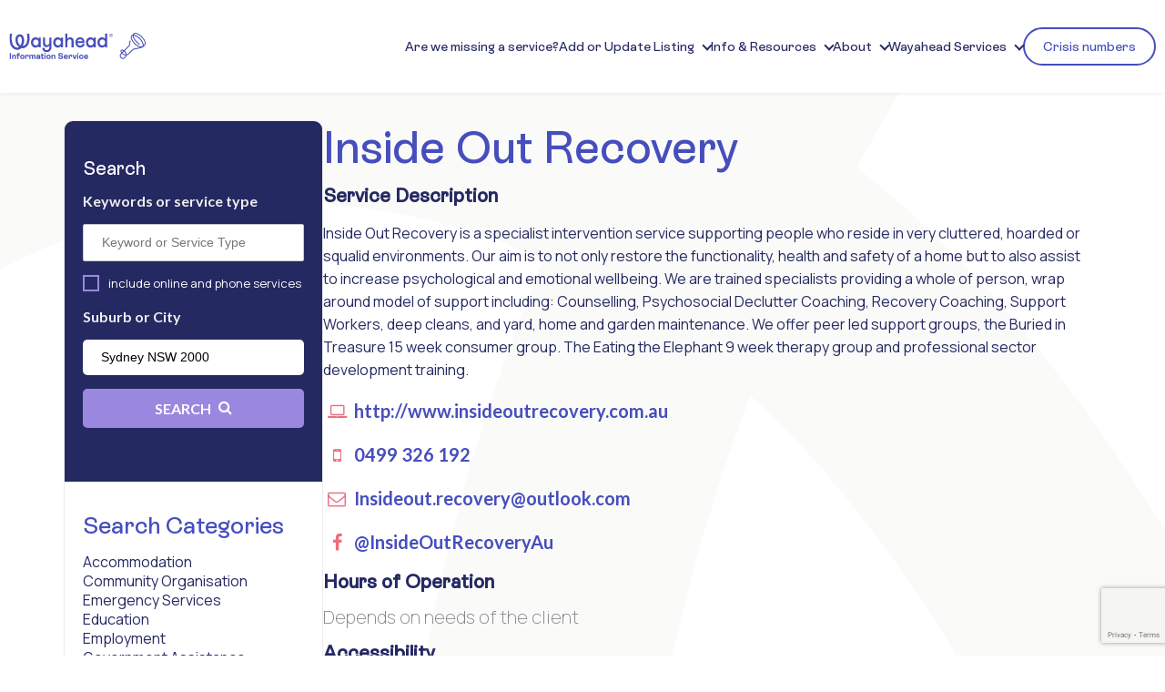

--- FILE ---
content_type: text/html; charset=utf-8
request_url: https://www.google.com/recaptcha/api2/anchor?ar=1&k=6Le16q4ZAAAAAIyuXKOuPWjp-7W7qN3XnowMMgCx&co=aHR0cHM6Ly9kaXJlY3Rvcnkud2F5YWhlYWQub3JnLmF1OjQ0Mw..&hl=en&v=TkacYOdEJbdB_JjX802TMer9&size=invisible&anchor-ms=20000&execute-ms=15000&cb=kidnrli4yb1t
body_size: 44993
content:
<!DOCTYPE HTML><html dir="ltr" lang="en"><head><meta http-equiv="Content-Type" content="text/html; charset=UTF-8">
<meta http-equiv="X-UA-Compatible" content="IE=edge">
<title>reCAPTCHA</title>
<style type="text/css">
/* cyrillic-ext */
@font-face {
  font-family: 'Roboto';
  font-style: normal;
  font-weight: 400;
  src: url(//fonts.gstatic.com/s/roboto/v18/KFOmCnqEu92Fr1Mu72xKKTU1Kvnz.woff2) format('woff2');
  unicode-range: U+0460-052F, U+1C80-1C8A, U+20B4, U+2DE0-2DFF, U+A640-A69F, U+FE2E-FE2F;
}
/* cyrillic */
@font-face {
  font-family: 'Roboto';
  font-style: normal;
  font-weight: 400;
  src: url(//fonts.gstatic.com/s/roboto/v18/KFOmCnqEu92Fr1Mu5mxKKTU1Kvnz.woff2) format('woff2');
  unicode-range: U+0301, U+0400-045F, U+0490-0491, U+04B0-04B1, U+2116;
}
/* greek-ext */
@font-face {
  font-family: 'Roboto';
  font-style: normal;
  font-weight: 400;
  src: url(//fonts.gstatic.com/s/roboto/v18/KFOmCnqEu92Fr1Mu7mxKKTU1Kvnz.woff2) format('woff2');
  unicode-range: U+1F00-1FFF;
}
/* greek */
@font-face {
  font-family: 'Roboto';
  font-style: normal;
  font-weight: 400;
  src: url(//fonts.gstatic.com/s/roboto/v18/KFOmCnqEu92Fr1Mu4WxKKTU1Kvnz.woff2) format('woff2');
  unicode-range: U+0370-0377, U+037A-037F, U+0384-038A, U+038C, U+038E-03A1, U+03A3-03FF;
}
/* vietnamese */
@font-face {
  font-family: 'Roboto';
  font-style: normal;
  font-weight: 400;
  src: url(//fonts.gstatic.com/s/roboto/v18/KFOmCnqEu92Fr1Mu7WxKKTU1Kvnz.woff2) format('woff2');
  unicode-range: U+0102-0103, U+0110-0111, U+0128-0129, U+0168-0169, U+01A0-01A1, U+01AF-01B0, U+0300-0301, U+0303-0304, U+0308-0309, U+0323, U+0329, U+1EA0-1EF9, U+20AB;
}
/* latin-ext */
@font-face {
  font-family: 'Roboto';
  font-style: normal;
  font-weight: 400;
  src: url(//fonts.gstatic.com/s/roboto/v18/KFOmCnqEu92Fr1Mu7GxKKTU1Kvnz.woff2) format('woff2');
  unicode-range: U+0100-02BA, U+02BD-02C5, U+02C7-02CC, U+02CE-02D7, U+02DD-02FF, U+0304, U+0308, U+0329, U+1D00-1DBF, U+1E00-1E9F, U+1EF2-1EFF, U+2020, U+20A0-20AB, U+20AD-20C0, U+2113, U+2C60-2C7F, U+A720-A7FF;
}
/* latin */
@font-face {
  font-family: 'Roboto';
  font-style: normal;
  font-weight: 400;
  src: url(//fonts.gstatic.com/s/roboto/v18/KFOmCnqEu92Fr1Mu4mxKKTU1Kg.woff2) format('woff2');
  unicode-range: U+0000-00FF, U+0131, U+0152-0153, U+02BB-02BC, U+02C6, U+02DA, U+02DC, U+0304, U+0308, U+0329, U+2000-206F, U+20AC, U+2122, U+2191, U+2193, U+2212, U+2215, U+FEFF, U+FFFD;
}
/* cyrillic-ext */
@font-face {
  font-family: 'Roboto';
  font-style: normal;
  font-weight: 500;
  src: url(//fonts.gstatic.com/s/roboto/v18/KFOlCnqEu92Fr1MmEU9fCRc4AMP6lbBP.woff2) format('woff2');
  unicode-range: U+0460-052F, U+1C80-1C8A, U+20B4, U+2DE0-2DFF, U+A640-A69F, U+FE2E-FE2F;
}
/* cyrillic */
@font-face {
  font-family: 'Roboto';
  font-style: normal;
  font-weight: 500;
  src: url(//fonts.gstatic.com/s/roboto/v18/KFOlCnqEu92Fr1MmEU9fABc4AMP6lbBP.woff2) format('woff2');
  unicode-range: U+0301, U+0400-045F, U+0490-0491, U+04B0-04B1, U+2116;
}
/* greek-ext */
@font-face {
  font-family: 'Roboto';
  font-style: normal;
  font-weight: 500;
  src: url(//fonts.gstatic.com/s/roboto/v18/KFOlCnqEu92Fr1MmEU9fCBc4AMP6lbBP.woff2) format('woff2');
  unicode-range: U+1F00-1FFF;
}
/* greek */
@font-face {
  font-family: 'Roboto';
  font-style: normal;
  font-weight: 500;
  src: url(//fonts.gstatic.com/s/roboto/v18/KFOlCnqEu92Fr1MmEU9fBxc4AMP6lbBP.woff2) format('woff2');
  unicode-range: U+0370-0377, U+037A-037F, U+0384-038A, U+038C, U+038E-03A1, U+03A3-03FF;
}
/* vietnamese */
@font-face {
  font-family: 'Roboto';
  font-style: normal;
  font-weight: 500;
  src: url(//fonts.gstatic.com/s/roboto/v18/KFOlCnqEu92Fr1MmEU9fCxc4AMP6lbBP.woff2) format('woff2');
  unicode-range: U+0102-0103, U+0110-0111, U+0128-0129, U+0168-0169, U+01A0-01A1, U+01AF-01B0, U+0300-0301, U+0303-0304, U+0308-0309, U+0323, U+0329, U+1EA0-1EF9, U+20AB;
}
/* latin-ext */
@font-face {
  font-family: 'Roboto';
  font-style: normal;
  font-weight: 500;
  src: url(//fonts.gstatic.com/s/roboto/v18/KFOlCnqEu92Fr1MmEU9fChc4AMP6lbBP.woff2) format('woff2');
  unicode-range: U+0100-02BA, U+02BD-02C5, U+02C7-02CC, U+02CE-02D7, U+02DD-02FF, U+0304, U+0308, U+0329, U+1D00-1DBF, U+1E00-1E9F, U+1EF2-1EFF, U+2020, U+20A0-20AB, U+20AD-20C0, U+2113, U+2C60-2C7F, U+A720-A7FF;
}
/* latin */
@font-face {
  font-family: 'Roboto';
  font-style: normal;
  font-weight: 500;
  src: url(//fonts.gstatic.com/s/roboto/v18/KFOlCnqEu92Fr1MmEU9fBBc4AMP6lQ.woff2) format('woff2');
  unicode-range: U+0000-00FF, U+0131, U+0152-0153, U+02BB-02BC, U+02C6, U+02DA, U+02DC, U+0304, U+0308, U+0329, U+2000-206F, U+20AC, U+2122, U+2191, U+2193, U+2212, U+2215, U+FEFF, U+FFFD;
}
/* cyrillic-ext */
@font-face {
  font-family: 'Roboto';
  font-style: normal;
  font-weight: 900;
  src: url(//fonts.gstatic.com/s/roboto/v18/KFOlCnqEu92Fr1MmYUtfCRc4AMP6lbBP.woff2) format('woff2');
  unicode-range: U+0460-052F, U+1C80-1C8A, U+20B4, U+2DE0-2DFF, U+A640-A69F, U+FE2E-FE2F;
}
/* cyrillic */
@font-face {
  font-family: 'Roboto';
  font-style: normal;
  font-weight: 900;
  src: url(//fonts.gstatic.com/s/roboto/v18/KFOlCnqEu92Fr1MmYUtfABc4AMP6lbBP.woff2) format('woff2');
  unicode-range: U+0301, U+0400-045F, U+0490-0491, U+04B0-04B1, U+2116;
}
/* greek-ext */
@font-face {
  font-family: 'Roboto';
  font-style: normal;
  font-weight: 900;
  src: url(//fonts.gstatic.com/s/roboto/v18/KFOlCnqEu92Fr1MmYUtfCBc4AMP6lbBP.woff2) format('woff2');
  unicode-range: U+1F00-1FFF;
}
/* greek */
@font-face {
  font-family: 'Roboto';
  font-style: normal;
  font-weight: 900;
  src: url(//fonts.gstatic.com/s/roboto/v18/KFOlCnqEu92Fr1MmYUtfBxc4AMP6lbBP.woff2) format('woff2');
  unicode-range: U+0370-0377, U+037A-037F, U+0384-038A, U+038C, U+038E-03A1, U+03A3-03FF;
}
/* vietnamese */
@font-face {
  font-family: 'Roboto';
  font-style: normal;
  font-weight: 900;
  src: url(//fonts.gstatic.com/s/roboto/v18/KFOlCnqEu92Fr1MmYUtfCxc4AMP6lbBP.woff2) format('woff2');
  unicode-range: U+0102-0103, U+0110-0111, U+0128-0129, U+0168-0169, U+01A0-01A1, U+01AF-01B0, U+0300-0301, U+0303-0304, U+0308-0309, U+0323, U+0329, U+1EA0-1EF9, U+20AB;
}
/* latin-ext */
@font-face {
  font-family: 'Roboto';
  font-style: normal;
  font-weight: 900;
  src: url(//fonts.gstatic.com/s/roboto/v18/KFOlCnqEu92Fr1MmYUtfChc4AMP6lbBP.woff2) format('woff2');
  unicode-range: U+0100-02BA, U+02BD-02C5, U+02C7-02CC, U+02CE-02D7, U+02DD-02FF, U+0304, U+0308, U+0329, U+1D00-1DBF, U+1E00-1E9F, U+1EF2-1EFF, U+2020, U+20A0-20AB, U+20AD-20C0, U+2113, U+2C60-2C7F, U+A720-A7FF;
}
/* latin */
@font-face {
  font-family: 'Roboto';
  font-style: normal;
  font-weight: 900;
  src: url(//fonts.gstatic.com/s/roboto/v18/KFOlCnqEu92Fr1MmYUtfBBc4AMP6lQ.woff2) format('woff2');
  unicode-range: U+0000-00FF, U+0131, U+0152-0153, U+02BB-02BC, U+02C6, U+02DA, U+02DC, U+0304, U+0308, U+0329, U+2000-206F, U+20AC, U+2122, U+2191, U+2193, U+2212, U+2215, U+FEFF, U+FFFD;
}

</style>
<link rel="stylesheet" type="text/css" href="https://www.gstatic.com/recaptcha/releases/TkacYOdEJbdB_JjX802TMer9/styles__ltr.css">
<script nonce="_2_hrYXqn3JdTM86s6leIg" type="text/javascript">window['__recaptcha_api'] = 'https://www.google.com/recaptcha/api2/';</script>
<script type="text/javascript" src="https://www.gstatic.com/recaptcha/releases/TkacYOdEJbdB_JjX802TMer9/recaptcha__en.js" nonce="_2_hrYXqn3JdTM86s6leIg">
      
    </script></head>
<body><div id="rc-anchor-alert" class="rc-anchor-alert"></div>
<input type="hidden" id="recaptcha-token" value="[base64]">
<script type="text/javascript" nonce="_2_hrYXqn3JdTM86s6leIg">
      recaptcha.anchor.Main.init("[\x22ainput\x22,[\x22bgdata\x22,\x22\x22,\[base64]/[base64]/[base64]/[base64]/[base64]/[base64]/[base64]/[base64]/[base64]/[base64]/[base64]\x22,\[base64]\\u003d\x22,\x22aAHCtVRxw47Ct3oawpUKw4bCpR/Dn8KhXSU9wrsHwo4qS8O3w6hFw5jDg8K8EB8WS1oMdygeAwnDnsOLKUZSw5fDhcOkw7LDk8Oiw6h1w7zCj8ONw4bDgMO9N0ppw7dKLMOVw5/DtA7DvMO0w5AuwphpOcO3EcKWV23DvcKHwrrDlFU7ZQ4iw40FQsKpw7LCnsOCZGdxw5hQLMOjY1vDr8KiwppxEMObSkXDgsKYFcKEJGQJUcKGLgcHDwIzwpTDpcOuN8OLwp56XhjCqm/[base64]/Ci8O8w6TDrMOACMKvH8O5w6DCizfCrMKhw6VManluwp7DjsOqYsOJNsKqJMKvwrgdKF4UcipcQ0vDlhHDiGzCjcKbwr/CuXnDgsOYfMKLZ8O9EBwbwrodNE8LwqgCwq3Cg8OdwrJtR3/Dk8O5wpvCt2/Dt8Olwp5feMOwwr5uGcOMRAXCuQVJwodlRmLDqD7CmSTCisOtP8KNG27DrMOuwpjDjkZiw5bCjcOWwqPCqMOnV8KiHUldKsKlw7hoPibCpVXCtmbDrcOpNU0mwplqagFpZ8KcwpXCvsONUVDCnxYtWCwzAH/DlWwiLDbDhkbDqBpxHF/Cu8OmwqLDqsKIwqDCi3UYw5DCn8KEwpc6J8OqV8K8w7AFw4R2w5vDtsOFwq5iH1NUa8KLWhgCw755wpBDfil3aw7Cun3CpcKXwrJEOC8fwqXCqsOYw4ojw4DCh8OMwqswWsOGZ2rDlgQMenLDiEnDhsO/wq0HwqhMKSVRwofCniRlR1l/YsORw4jDqgDDkMOACsOBFRZ4eWDCiH3CvsOyw7DCvBnClcK/H8KEw6cmw4fDtMOIw7x4BcOnFcOvw7rCrCVnNwfDjATCim/DkcKtaMOvIRIdw4B5HFDCtcKPDcK0w7clwoMmw6kUwp/[base64]/wrxVV8OkwoLCgwwrwq17CT5nwp7DjUfDvcKsd8OSw4rDsiIHfgHDnRNjVGTDmkhyw5gqRcOQwq11R8K2wrg+wp0aHcKWL8Klw4vDiMKXwrQOCm7Dpm/CvkMYcUARw5EWwqXCg8KiwqQVbcO4wpTCmSvCuh3Ck3bCnMKxwq5Ow7XDvcOrc8OfWcK8wpgewoptHC7DqMOUwpHCrsOTEEzDn8KKwo/Drx9Mw6cxw6Qiw4FWBWpawoHDs8K5YxRWwpB+XQxyHMKXQMO/[base64]/Co8Kswq3DvWnDncKTwpgJWMOmw7ZAEMKRwrllL8KJUsOfwoNzcsK+D8O1wrjDtSoUw4F4wq8Xw7krKsO0w4lXw4waw7ZvwpjCuMOOwo15LGzDicK/w4cVRMKGw5kBw6AFw5jCrzXClUAswpXClsOVwrN7w5sYcMKGZcKmwrDClzbCrAHDtV/[base64]/CghJjA8K8IsOpwohAw59Uw6Mzw7XDpEAzw7NuNRp4KMOkOMOewqjDgUU9VsOoOW97BGp/ADcDw4zCnMK3w490w6FjWhM6Y8KTw4FAw50gwq7ClSlXw5bCqUsmwozCsR4IKCMcXQJZQjRkw64bb8KdecK2MyjDqnfCj8Kqw5oydB/DsWhPwrPCrMKlwojDlcKnw7vDj8O/w54sw5PCvRjCs8KmbsOFwqlQw7p0w41rKMOCZUHDnxJcw7/Cg8ONY2bCjyVpwoUJNcOZw6XDrFzCh8K6QjzCvMKkYXbDqMO/HCDCowXDi0sKVMKWw4MOw6HDqi7ChcKIwo7DkcKuUMOpwoNDwpDDqMOnwrhWw5TCucKFUcOqw7AmR8OSdihqw53Cs8KHwpkBOVfDhGzChQIZZCFsw5XCh8OKw5zCgsK6UMOSw7nDsh5lMMKmwqo5wpnCjMKqezPDv8K0wq3CjW8XwrTDmUt/w5wjI8K3w44bKMO5T8KsFMOaAsOKw6HDhUTCuMODbDMJIEHCqMObYcKME0ggQhsKw719wrFJVsOHw4d4TzhnGcOwZsOWw6PDoyvCi8KPworCtAPCpR/Dj8K5OcOawqVmccKGcMKUZynDisOJwpjDq0hzwpjDpMKhchfDv8K5wqjCnj/DncKxbVYxw41fH8O3wpZ+w7vDpjnDoh0Zd8O9wq4zIsKhT03CtT1Vw7nDusOlL8OTw7DDhmrDl8KsKgrDgA/DicOVKcOFdMOpwqfDjcKNAcOMw7TCt8Knw5LDnUfDhcOiUFdVXBXDugwlw7s8wp0Zw6HChVFsAsKOe8KvLcOwwrokR8K2wovCpsKsf0bDhMKzw6Y2MMKdXm5jwpRAI8OlUzA/fEFvw4t9RR1IfcKUUsKwWMKkwr3DkMO2w7g5w703dMKwwq5kSnYTwpfDiWwHFcOsJ3M8wrrCvcKiw7J4wpLCpsKIZsOCw4bDjT7CosOXIsOtw53Dqk7DqD/[base64]/CosKgwo1uw4HDlU3DkiJAw7UiSMOLwqxew5BVCsO+cWY0dXsUX8OEbk4/dsK/[base64]/[base64]/wq7Cr8OYQsKuHMOSw5/CrMO6bMKxT8K6w7nCmcOgwptSw6PCiV0DQTxVS8KyfsKlNX/DkcOZwpF+OGJPw57Ck8KaUsK5F2zCr8O+UH1wwpsYVMKCJcKPwpwzwoccNsOaw6lSwpwgwr/DncOrJxVdAcOwRhbCoGbCgcOiwotHw6IhwpM/w6DDl8OXw5rCsSHDhiPDisOOdsK+MxFDaWvDshDDhMKdPnhUPAZWJ0fCnTVtY2oMw5rCr8K7C8K4PyEMw4nDr2PDgSrCo8Onw6vClQobaMOxw6hTVsKMWDzCiE3DscK3wqZmwoLDlXTCpcKMckwZw5/Du8OnfsOXQMOjwp7CinzCuXUIbEPCosOawr3DvMK1F3/[base64]/Dsw3CqsOsWV1/c8KhT3Qdw7E4QEJ2woMXwq/Ci8K/[base64]/DpsKxwqlBDMKHwobCmFfCosKtw6N+XCoUwrbCjMOqwqTCrRkpTW8tN27Cr8K8woTCjsOHwrViw5Irw7TCmsOkw510b0HDtkPDgnVdcwrDusK6FsOAFQhRw5rDnQwWCirCtMKcwp4AR8OZTBA7E3pXwr5MwonCo8KMw4/DlhkFw67Cr8OIw7zCmBkFYA9rwpvDhTJZwoEjP8KeWsOgfTlwwrzDrsOrVgVPVhvCqcOybCLClMOOWx1mYQMGw5d7F1/Cr8KJfsKJwq1bwo3DnMKBS2fCik16fw56AsKlw7zCjWXCs8OLw5sPVU4zwo5oA8KaMMOxwpM/R14LMMKCwqskB25YPgPDkwPDvsKTGcOew5sKw5Q/VsK1w60zLsOVwqoqNh/DkcK3cMOew6PDtcKfwqTCtm/CqcOrw7NVXMOsDcOvORjCmjXCmcKubU7Dg8OYaMK/[base64]/CvF7Dq3/CslZ9RsOQWcKawol0HkvCik95w6R3wo7ChjhowoPCpArDl3AjfC7CqwnCjiJew7owecK/EcKLJlnDhMOqwobCkcKow6PDlMKWKcK9YsOFwqVIwo/DmcK6wo0dwqLDjsK8CV3CiSE0woPDvw/CtinCpMK5wrt0wozCkHfDkCceMsOyw53DgsOVWC7CkMOewp0+w6XCiDHCqcOBccOuwojDssO7w4YSHcOWLsONw7rDpDLCt8OPwrrChmDChi5IXcOEQsK0d8KEw40mwo3Dpi8/OMK0w5zCuHUmDcOCwqjDrsOBKMKzw7zDmcOOw7NZfnhwwpFUPcKzw4XCoQYSwpjCjVDCtwfCpcKHwoceNMKvw5t2dRhFw43Ct3FGCTYKGcKKAsKBUjnDlWzCuEZ/JhwEw6/CuF0ZMsOSBMOlcDfDlGNGFMK9w5smaMOLw6d8HsKTwozCiWYjAEl1NiQGF8Kow6zDvMO8ZMK9w49Ww63CiRbCvhhzw7/CjmDCkMKywoo/w7TDkwnClEJnwqsUwrHDrhIBwrEJw5rCnXXCnShtL0xEYzl0wpPDicO/P8KYcz8TOMOYwoDCkcOOw5zClMOYwoABLz7DtxMsw7InQcOJw47Dj2DDg8Onw7kvw4/CisO2SR/CoMKaw7DDnWkqOGjCkMO9wpIhAm9kUMOVw4DCvsOiE3U7wrrDrMOvwr3DrMO2wo8bKcKofsOsw5BPw7TDukUsTSxuRsO8ZiHDqMO1WX5uwrLCq8KGw4t1Nh/CqRbCt8O4KsK5ZgfClwwew4UgTEnDo8OOGsK9RkVhSMKQEitxwpotw5XCssOLSFbCgVdfw6/[base64]/[base64]/CmMODHMO+wpIzwovChWVBwroDw612w4zCscKdV13ClsKtw5/[base64]/Cqiciw6nCtcOiwrfDmsO8HMKzeyoRw7kgE1zDjMKww61AwprDrk/DkFHCucOJQMOrw64rw7FeBX3CpFrCmBBnbkHCuVXDt8OBAQrDrAVMw6rChMKQw4rCtm52wr5UDknCiSR/w5HDgcOrGcOqbw0/BwPCnC7CtsKjwovDsMOvwp/DnMO3wo12w4XCgMOkUDAswpcLwp3Cj23DhMOEw656SsOBw6EzLcKawrRRwqopO1HDrsKICMK3X8Ozw6TCqMKIwoFJIVosw5TCvWJXTifCg8O5f0xcwozCmcOjwrdAWsK2AWNvQMKHKsOewo/CtsKdOMKEwrnDhcK6QsKOHMOIHHFrwrRJUxgsHsOEMX8sLArCqcKRw4IiT2R7FcKkw6XCkQkEcUJUXsOpw5TCk8Onw7TDgsKEB8Khw63Dj8OLDyfCgcOcw6TCucKNwo5SXcOJwrbChXPDjwzCncOWw53Dv3HCrVwfA0o6w60CM8OOCMKCw7t/w40ZwpfDpMOxw4wswr7DkmMJw5ZLQMKIAwnDkyh4wqJbwrZXehzDqigywrQdQMKXwo5DOsOVwrsow6NeMcKgU3BHFMOAIsKOQmoWw61HS3PDvsOrK8KywrjCjA7DmD7DksOEw5TCmwFQc8K7wpDCjMO8MMOCwr1Rw5nCqMOYTMKKWsO7w6zDj8O/Fn8aw7cqAsO+AMOgwrPCg8OjNTtyFMKQRMOaw5wiwojDicOHIsKfVMKZJ2rDjMKuwo9Vc8KeYzphT8OJw6ZSwq0+V8OkM8O2wopbwpY0w7HDvsOTZwPDosOvw6YRJjbDsMO9DsO0QV/CtEXCjsO3YVYXHcK/[base64]/DiMOsagHCqsOvJiPCvwHCrsOUwqHCosOqwo7DucOAcEDCuMK3IA0SJ8K9wrrDmC8ae18lUsKhCcKSV3nCrFrCtsOKUyHCh8KxOMKlfcKAw6I/H8O3SsOrLRNMEcKywoJCY1rDn8ODCcOdTsOkDm/CncKPwoDCnMO7DnfDpwNXw5Elw4vDssKcw45/wqdLw4TDksK2wpcTw4gZw409w4DCjcKtwoXDoyPDkMKkAy3Cuj/CljHDjB7CusOFO8OfGcOyw6rCtcKjbwzCtsOQw785ZVfCisOiV8K/J8OHRsKsZEzCgSrDsgnCtwEvIlA3V1QCw74jw7PCmjjDqcKNT0kCZnzDu8KYwqMHw7MAEiHCusOsw4DDlsOAwqnClizDk8OSw7IUwozDp8Kpw6hRDCTDp8KJb8KdY8K8TMK+TcKrdMKAUDNnZgbCqGXChsK/RDvCt8Kvw4fCmsOsw5/Cjx3Cti8jw6nChUQIXy/Ds0E1w67CgGrDrUNYZgfClQ8/GMOnw4AHFgnDvsOiD8Oswr7DlcKlwrXDrcOzwq4Hw5tqwpfCtXs3GV43B8KQwoh+w7RPwrJywqXCsMOHEcKDJMOLVm1vU0I7wrZHGMKmDMOaVMOSw5o2w4UDw7LCtglsU8O+w5/[base64]/Cs8OCw6oxMsKHfxHCtsK1woXDhW1wM8K4JDfDilbCocOwdnUNwoVZA8Kuw4rCjVN4Ums0wrLDjRPCisKCwojDpRfCjMKaGSXDuScGw7l9wq/CkxHDhMKGwrHCncKTbVosDcO6D0Iww5DCqcK5SiZtw4wIwqjDp8KvQlY5J8OUwrkdCsObISsBw6bDksOJwrRrSMKnTcKBwqcqw5k9PcO6w5kCwprCk8OsFWDCiMKPw7x/[base64]/Di3jCvDXCksKsJMKIQH55ZRMOw7HDsSsZw7vDnsKywpnDkRZDBHPCncOcWMK4w6NNS38xTcK0a8OWADh4bl3DlcOCQQRTwrdAwo8EGsKww5PDs8ODMsO1w4YsecOEwrjDvG/Dvg9SIHZTJcOUw5UTw4BVflMow5HDjmXCtcO2A8OvWQHCkMKYwpUuwpgTdMOsH2/Dh3rCncOawqlwasK9Z1tQw5zDqsOaw6daw7zDh8KBUsK9SR4Mwrplfi4BwrJ+w6fCtT/DnnDChsK2wrTDlMKiWgrDnsKkbmllw4zChAJQwqR7WnBww6bCgsKUw7PDtcK7IcOCwrzCncKke8OHA8KzLMKVwqsKc8OJCsKON8KpFUDCo1bCgjXCpsO4O0TCvsOkRwzDvsOVLcOQbMK4FcKnwoTDuAzDtsOJw5cUCMKFTcOfG0I9dsOgw7rCh8K/w7lHwo3DnBHCo8OtCAHDpMK8X31swpvDh8KbwqwRwprChTvCmcOQw7kbwrrCvcKkbMKlw7oXQ20jIUjDhsKYO8KNwr/CvnHDs8KnwqnCs8O9wpjDpClgCmTCkkzCnmAfGChgwrQLdMKREVt+wo3CoC/Dhn7CqcKdIsKbwpI/e8OfwqHCskTDgTUcw5DCjcKxXlE2wpbDqGdVecKnMirCnMKkG8O/wq0/wqUywpQhw6zDoBHCucKbw4s3w4jCkMKzw453ZDTCnQTCvMOHw4R4w5fCjk/CoMO2wqjCkxldYcKywotEw7IWw6swY0bCp0R0dRnCmcOhwqDCuklawqhGw740wq/CssOXe8KMIlHDt8OYw5bCgMOSC8KAVQPDq2xgQMKxN04Ywp7CinzDtsOHw41zCQU1wpAlw6/CsMO4wpzClMK3w7I5fcO8wotrw5TDrMOwPcO7wqQvcwnCsjDCrsK6wqTDgxklwopFb8KSwqXDpsKhe8Oow6x7wpfCtUQoHnEEMWtxHl/[base64]/Co2M0w7kyP8OQwqB6LcOzw6ktd8KlM8OOwoorw6tOYQ/[base64]/wpTDhMKPw4XCkcOPXjk9wpLDgcOUD0lgw7bDgWROV8KFBnRieDXDtsOOw4TCq8OAH8OVJx4Hw4NfDwLDhsOKB27CoMKqQ8KdNXHDjcKmPR9cH8OnfzXDvsOWS8OJwr/CqyFRwpzCkUQ/PsOGPcOlYXwswqnDkwlTw601NxYvFSknPsK3QQARw40Vw73CjwwzaQjCtQ3CjMK+J3sIw5d3wqV9NsOlFk5kw4fDtMKZw6ASw47DlHzDkMOyIwgIDwcJw5oRd8KVw53CiSIXw7/CgTImdB/DusOxw6bCiMKhwp1Uwo3DgTAVwqjCj8OaGsKHwq8LwrnDmADDj8OwFB1ZBsKnwpM2SE0RwpMaYHBECcOFBMOrw5TDhsOrCjAmPDZqFcKQw5hGwr1lNgbClg82w57Dlm4Vw78vw67ChxxAeH3DmcO+w6lsCsObwq7DuE3Dk8OVwpXDoMOYRsO2w5/Co0Iwwpx5XMKuw7zDlsONB2cNw4rDlFvDh8OyA03Dr8OrwrTDgsODwqjDhjvDgsKaw5nCpFoAGUwXSj5PF8KjJ0IFawF5MQ3Cv2zDrUR1w6rDhg84JcOjw58bwrjCohXDmlLDrMKtwq58CkwpesOJSxvCs8OuAxzDhcOVw7pmwosANsOcw5VgecORZjt/W8ODwojDtjF+w6rCiwvDg1vCsWvDscOPwqRSw6/ClyvDiytCw5QCwoPDncOgwrU9Z1rDkMKfVDpzb0luwrBIEVXCu8KyB8KfWGdWwq5KwodAA8KWRcOTw5HDrMKSw4HDrTB/cMKXGkjCq2VKFwwHwohsG20JccKZMn5nSFlMTmxYRjQ+F8OqPCpawrbDhUrDgcKRw4okw5zDkhzDoHZRecKLw5HCgkQUDMK8E3rCm8Orw547w5jCkXNQwrrCiMOyw4rDhcOEGMK0woXDhk9EScOGwrNEwrUHwrxPIGUaH2YtNcKmwp/[base64]/[base64]/ChGvDnx7DvsOzw6smwq41QsOrw4HCqiMow4RgOFc6wrVGSSw0VmdUwp9qFsKwQMKDIV8RQ8KhRi7Ct2XCrBHDlcK9wonCg8KlwqhKwoMpK8OXQcOpAQB5wppewodwK0HDlsK7cUBlwr3Cjm/[base64]/ZwAJwo3Dj8OUwpsXR8OGS3zDpsO9w6PCsHoZcMO0w65qwo0iw7DCj0EEQcKRwq8zPMKgwq9YcBpUwq7DgMKUPsOIwobDrcK9esOTGgDCisOowphjw4fDusKswpvCqsKgWcOyElgsw7wSQ8KCTMKKdUM5w4Q2Ex7CqExQFggAw73ChsOmwqNZwr/CiMKgWjHDtxLCjMK0TMOTw5vChGvDlsK/HMOVHsOFRHFKw5EhQcK1M8OQKcKSw6vDhC3CpsK9wpAvP8OEZEfCuGB7wpxXbsOEMQJnYMOFwolgXEfChFHDlGHCiznCinFww7YLw57DsDDCiyQAwpJxw5vClTXDgsKkcU/DnQ7ClcKdwqDCo8KyTlbCk8KCw40iw4HDvcKjw6zCtQloK24Zwo5/wrwuMy7DlxAnw5nDssOqPzEXGMKvwqfCrWI7wrl+RsOawpUWdXvCv23CgsOgdMKRS2wUFsKTwpoVwqjDnyhFDDoxXTklwozDmVN8w7ltwoRJGmzDvsOPwoXCpVsSWsKtTMKnwoE2YmZuwrpKR8K7R8OoOU9OORXDncKpwqHDisKSfcOhw4nClyshw6DDm8K/bsKhwrtcwqzDgB4mwr3CsMOAUMO2L8KTwrPCr8KiLcOvwrEew6nDhMKQSRg8wq/Dn0NUw4J4E2tbwp7DmADCkGfDvcO3VQrDhcOcW2NDID0wwoEuMRIwUcO+GHgMFUwWAjxHJcOxHMOwBcKCH8K4wpBxBMOEAcOnaU3DqcO/BxDCtxbDh8KUWcKxTCF6ZsK6YijCpMOHesOXw7NZQ8K6QGjCtGI3fcKCwpLDslLDh8KAFDciJz3Cgj93w6wFccKaw4/DuHNcwoQawqXDtybCtXDCjRzDqMKgwqEPJMKvGsK4wr1Aw4fDskzCtcKWwoDCqMO5V8OFAcOmMStqwp7CvCvDnQnClngjwp5nw6DDjMKTw61bTMOKV8OswrrDq8KKQcOywqPDmVHDtlTDumPDmH1rw7EAYMKyw5A4VnklwpPDkHRZWwbCnCbChsO/T2Aow4jDqAbChFcnw6UGwrnCi8KFwpJeU8KBJMKBbsOTw4w9worCvEAYJMKIR8KRw7fCv8O1wrzDosK3WMKWw6DCu8OUw6XCrsK9w4YlwqlxXy05PsKlwoHDisOzAVdsEkE4w40iHmXCkMOXJsO5woLChcOpw7/DjcOaAcOFJy/Do8KDMsKURmfDiMKOwodRwrvDt8O7w4rDvTrCpXLDl8KVZQbDpwfDj3V7woLDpMObw60WwrfCnMKjJ8KxwoXCt8K7wqhSUsKMw5vDizTChkjDvQ3CgwHDs8Onb8OEw5jDoMOcw77DosKbw4fCskrCrMOKIcO2bxnCisOtA8Kpw6A/K0d8CMO4UsKEc1YEcxzDjcKYwovDvsO7woYvw6EROyTDk37DnU/Dv8OgwojDgQw2w7N1dyg0w6bCsBTDsCE/AlLDtCN6w77DsifCuMKSwoLDrR3ChsOBw7psw7R1wpNrwp3Dg8OPw5nCmCR0FgsoVQUswrLDuMOXwpbCkcKOw7PDnWDCpzc2MQhZasOPBUfDqHEWw73CgMOaGMOZwpoDB8KLwrnDrMKfwpp0wozDlsOhw4TCrsKZXsKsOxXDkMOPwovCiBfCuWvDrcOuwqPDkgJ/wp4ow55BwrbDp8ONXSIZcwHDgcO/LAjCl8Ovw4HDikNvw6LDtwPCl8O5w6vCs2TCmx0mKlwuwq7DiU/[base64]/DisKaUCfCpsOQw7LDk0zDumPCusKiwoHCscONw60XasO9wrTCi0/CvFrCsWDCoz5twrFNw6zDgD3CkhkeIcORfcK+woNEw75hMw3CswpCwoZORcKObxVgw4EYwq0Fwot5w5bChsOaw53Ds8KCwo44w5dtw6bDpsKFfz7CnMOzNsOJwrVhbcKsagQ6w5h0w4XDmMK3J1F/[base64]/dx/DrcKXw4jCp8K9wrLCnVtYY17Cqn1Xf8Kww6LCr8KHwo7CgDTDiRoje1IUB1N6QnvDq2LCs8K/wrLCpsKnCsOUwpnCssOTYD7DiFLDqC3CjsOGJ8KbwpHDo8K9w6nCv8KOAiR+wqdYwobCg3p0wr3DqsOJw6sQw5lmwqXCtcK7JC/DnnjDn8Ojw5x0w5UqOsKxw6XDgBLCr8OCwqTCgsOiJzHCrsOkwqHDsHTCscK+UkLCtlw5w5zCqsKQwpMZJsObw6HCnTsbw79hw47CuMOkc8OIABDCl8O2WnLDqnU7wqDCpDw/wrZzwoEpFGrCgE5rw4sWwocPwoo5wr9fwolqIWbCoWjCkMKhw6jCpcKZw4Ivw4hhwoVTwpTClcKDGnY5w6skwro5woPCoDzDuMOJV8KEEVzCsSJnScKaB1dbU8Kewr3DuxrChFQCw71Jwp/DjcK1w48ZQcKAw5FYw5p2Ejcqw6FoJFo5w7jDuwzDmMOcD8OYHsOdN249AA1owoHDjMOnwpFKZsOXwokXw5gRw4zCgsOYGShpJXvCksOHw4fDlUPDqsOzf8KwC8OnWB/[base64]/CkgLCphE+w67Ch13DgcKmw4LDonLCrsKVw5rCs8K9XMOWSDTDu8OycMOuRUAWQ3V1KlvCmGNew7zCsHbDolrChcOvEMOwSEsbL0HDkMKMwoocBT/Cj8Ogwq3Dh8KGw48vKcKFw4dGVMKFJ8OcWMORwrrDmMKzC17DqDNePUwXwoUPVMOPVgQAa8OewrzCsMOJwqBXJ8Ocwp3DpDc/[base64]/ZU3ChcK8w41/AxnCh8KBNsOvIxZQwrpcRG44OB4+wrF6Sn0Gw7AGw6Z3fsOsw5JvRMO2wr/ColJ9UsKmwqPCrsO9csOpbcKlQFDDuMKSwq0sw4dfwoJUa8ORw7xew6HCosKaEcKHMX3CkcKpwrTDq8KhbsOLKcOTw4QZwrIdV0oVworDjcODwrzCijHCgsOHw4B/w4vDklXChVxTIcOOw6/DuDhXaU/Cv0c7OsKfJsKMK8KxO3PDsD1+wq7CvcO8OlTCg08wYsONIsKDwq0/fn7DtFZiw7LCi29Vw4LCkjg2DsOjZMK6Q03Cv8Kpw7vDiyLDhlsRKcOKwobDp8OTBRTCoMKwJcKCw7Z/ZAHDmzE2wpPCs2tawpVywppZwrnCr8KIwpzCtlQDwo/Drz0GGMKQESA0c8OaNktmwpgvw6w/Cj7DlkbCksKww55dw5fDjMO4w6Jjw4J5w5pZwr3ClcO2YMOhGBhhLCHCm8OXwpwYwrnDnMKpwoIUdwFpc0Vjw4ZnEsOyw60xfcKzbHR/[base64]/DgGsDwrEOw5rCkCbCviPCtVvCmcOpTcKWw4towpQhw7UYIcOHwovCkXs5QcOSXWXDi23DrMOybh/DsWR3S19mYsKJNiYkwqMuwqDDhF9hw4PDh8K0w6jChSM9J8KqwrTDv8OPwpF/wocFKEo2dmTCiB7DuyPDh2LCscK8McO7worDvwbCq2c7w78eL8KWPXzCmsKDw4zCk8KgCMKzXQdWwplfwoMow41qwpkdYcKdDlIhA21jWMOTSEHCiMKew4J7wpXDjFFMw7YgwogNwr1sD2cfO0AsNMOufxTCh3nDuMOgXHR3wo/DtsO7w4gTwoDDkk1ZbyIfw5rCvMKDP8O7KcOUw4hgSk7CogrCrlBqwr5ebcKQw7bDnsK7L8KlZl/Di8KUacOSO8K7XxfDrMKsw5jCrFvDvwt6w5UGSsOtw50Fw6PCt8KwNBXCgMO7wrocOQEGw4I7fTB3w4J/[base64]/CgVJzekRQw6lGbcONc8KRw4suw7FZD8OOfjJrwq5awrfDkcKWdlF6w4DCtsOywrnCvcOyMVvDmlwMw4/DtjMDZcOxMVQFKGfDmwjCrDF4w5U4H3VywrpfYcOjcCFKw7bDvhbDuMKVwodKwrDDscOSwpLCjzoWE8Knw4HCjMOga8KsKg3CjQvCtm/[base64]/V3PDly/Do1bDrycOKBhZFsOgdsK0wrtVDSrDk8K1w7XCn8KbDGTDozTCh8KxHcORPCzCnMKdw4JMw41mwqrCnkgQwrXCnz3Ch8KvwqRGRBt3w54pwqTCicOlcj/Dnz/CmMKZV8OuaTt8wonDtjTCqw8ZBcO8w6xyGcOiPm07wosWJcK5TMKfc8KEDUQqw58NwqvDjMKiwp/CmcOhwrNew5vDocKIcMOwZ8OHGErCsn7DrVrClXIDwqfDssOIw4Mrwq3CosKYDMO3wqY0w6/CjcK7w77DtMOZw4fDon7Cg3fDumlBd8KFKsOYKRJvwpYPwp5Dwr/CusOBX3PCrXJsNMOSOA3DkkZRMsO4woHCpsOFwr3CicORIx/Du8O7w6Euw4rDkHXCs2xrwqHDrygawoTCjMO8B8KiwpXDlcK/ORglw5XCpF88OsO4wqgJasOow7gyYklfCsOKY8KyZU7CpSoqwrQKw6TCocKkwp0gSsOdw5/CoMKbwrTDv2PCogZ8wr/DicKCw4LDrcOwcsKVwrt1DHNHUMO2w4PCvH8lKhbDusOxQX4awqjDhwMdwoh8ZsOiKsKrTMOMbx0IN8Oqw5HCklB5w5YWLcKHwp4OdxTCvsO+woLDq8OocsOCTH7DqgRMwrMYw6JNCRDCosKLKcOYw58SW8OobRLCrMO/wq7DkCUlw7lSS8KUwrd0dcKxaElkw6E6w4LDlsO0wp5GwqIIw4pJUGrCv8KYwrLCssOvwqYPA8Okw6bDvlkLwqzDusOGwoLDm0gUJcKQwrYnACN5VcOSw43DvsKnwrZMZnB1w5c1w5HCgibCrSYjT8Kpw4zDphHDi8KROsO/ScO3wqd0wpxZWSEww5bCrGvCksOlbcKJw4ljwoBRPcOVw792wrrDiXtECiFVX29Hw5Z5WMKbw6FQw53DiMOfw7sRw6HDmGrCvsKAwonDkAzDlyk1w4QpLFjDsExdw6HDiUPChArCmsOqwqrCrMK4JcKwwrNNwqUSdlpXQjduwpVGwqfDvlzDisO9wqrCu8K/wobDtMOGdktyOCQiB21VI0/Do8KhwoYzw4N5esKbOMOLw4XCl8ORAsK5wpvDkWxKNcOmDGLCnwMzw7DDmAfCtEQLZ8Oew6Amw5zCiFxlEz/DhsK7w4oYUMKlw7vDvsKdDMOnwqAkdBfCt2rCnjdEw7HChnpiTsKFKV7DtjBFw7tYc8K9P8KZAcKPXFw7wrEyw5JAw6sgwoc1w5/DlBUKdnUwBMKOw5hdHsOYwrbDiMO4K8Kjw6rCv35ZGsOab8KnDF/CrD12wqx7w6nDu0ZcVwFgw6fClV5zwp1bHsOtJ8OBXwxTLnpGwrLConJbwpHCu1XCl2XDp8OscUzChxV+IsOOwqtWw7oMJsOZMU8gZsOQacOCw4hPw5AtGhdIU8Odw4nCksOlKcKCZTrCmsK4fMOPwqnDt8Kow6s4w5nDrsOQwoh0CRxuwrvDu8OTY2LCqMK/GMOOw6cIUcOaTgl5XTTCgcKXUsKSw73CvMOte1XCtXnDhH/ClDJtY8O/CsOCworDmsO1wq5wwqNCaDl7N8OewosAFsOjUwLChcKrVRbDljYCWWdYGHPCvsKqwrkdIA7CrMKmQW/DgQfCu8Kuw5N8LcOXwoPCvMKMdMOKFFrDicKJwqUhwqvCrMK5w6TDuE3Cmm4Jw4Y2woAnw5DCpMKcwqjDtMOUe8K/[base64]/DiwfDgkc7HMOCPcKZwrPDt8KbZcKzwqIyw6oHEmARwosnw6fCucOxesOUw7kQwpMZOMK1wqrCmMOCwp82NsKnw4x0wr3CplnCjsOVw6fCmMKHw6xLLsKke8OLwq/CtjHCgcK1wokcFhMoURDCtMK/amgrCMKsQW/CicOBw6/DtBUlw43DmUTCsnfChRVtAMKWw7jDq1cqwrvCrxwfwofChl7DicKRLmFmwo/Co8OWwo7Cgn7CjMK8A8OqRl06Nh8HF8OfwqXDjWAGQhrDhMObwpjDrcKCXMKEw7l+TD7CqcO8XCEcwrnCqMO6w4VQw44Jw5nCo8OYUUNBWsOFBcO0w5zCuMOZUMKJw449IMKZwoHDiCx0dsKLYsOIAsO/[base64]/[base64]/Di8KJw4AjwprCkWJSwqVYQMOhXsKNRcKoW1XDogdbL34jGMO+IBsuw7nCsHrDmMO/w7bCrsKfcDUBw4xiwrpYJXchw5PCnQXChsOxaFjCrz3CixjCqcKcAFEaJmkRwqPCpcOuLsK3wrjDjcKnK8KLIMKYTTzDrMOVIgfDoMOXMykyw7sVa3Mww7FBw5MhBMK1w4oYwozDjMKJwoR/FRDCoRJMSmvDpEfCucKPw4TDjcOfC8OWwrTDpQhOw59PG8KZw4hySkbCs8KCRMKGwqokwqVwB24lF8Ojw4DDpsOzZsKiHMO7w6nCmjg2w4HCksK0PcKTAzDDsVYTw6bDl8KXw7fDpsKkw6ZKNMOXw7oAFsKkH3AcwoHDn3YlBnh9GjvCnBfDnlpuIz/[base64]/w4zCm2EQw5XCmwLDhMKSwprCuVTDvwjCjcONBx9xAMOKw7M9wpzDpsONwp0dw6Vhw482H8OMwoPDtMKOSUPCj8Oywrg6w4TDlCk/[base64]/Dl8OcKjnDoUPCnsK9JTdTw7XCrcK4wojCosK/wqrCryIvwrHCnR3CrMOHACQDTTgqwqnCmcOxw5HCtMKWw405UzZib2kjwrHCsHPDhXrCusOww77DuMK3c13CgUnDnMOnwpnDjcKkwpR5IBnCjEkdMC/CosOzKUbCgUrCp8OiwqrCsmsVbXJCw6LDrT/[base64]/[base64]/w6nCl1QlKkLCjTdCwqVsJsKFGRrDs8OdIcKaVQJUbykYHMOmKyPCncOQw4M4CDoSw4/CuwpiwoLDrcObZGcLST5Yw4hgwoLDi8ODwo3CpCTDqsOOIsK3wpvCiQnCg3fDiiFGasONfAfDq8KVbcOowqZUwqTChRfCicKHwrl+wr5IwrrCm0RUccK/EFEcwrUUw78nwqPCkCAgdMONw4x0w67DvMK9w4DDinEpUV3Dv8K4wrk9w4fDmidGSMOeD8Oew6sCw7tbPALDnsK6wqDDjwUYw4bCjFtuw6PDjkwmw7rDmEZMwrp2NTPCgH3DhcKYwpTCo8Kbwq93w4PCrMKranHCv8KhZcK/wrNbwr8ww4nClxcqwq8Cw47DnRVLw7LDnMOpwr5baAvDmlo3w6XCokbDkXrCncKVMMKzdcKBwr/[base64]/DgcKufcO6w6DCssKnYRTCoMKlRxLDs8KSdhguGsOpZ8O+wqLCp33Dq8KYw5zDlMOEwr7DvH9hChkrwo4nSh/DncKFw6sRw6IMw6k3wo7Dh8K0LBwDw6FSw7jCtkXDl8OcKsOxA8OHwrjDicKmTEZ/wqMXQDQBWMKKw4XClSPDu8KzwpUZecKqAx0Ww5rDlgLDoC3Cil/[base64]/DvMOYTTIGfcOGLgRnBz0SeULDqWIMwqbCnFYLKsK2P8OtwpnCq0nCtE0Swqk9EsOeET8twpVYWQXDjcKDw680wrFJXgfDs3pVLMKPwpJzX8OCKE/Dr8K/wrvDiTXCgcOmwrJ6w4JDUsOPesKUw7fDlcKyRR3Cm8O0w5zCpsOVEAzCq07DtQkDwrkzwozCiMOwT2nDhDPCqcOHAgfCocKOwq93IMK4w5YLwoUjExFlf8KJMiDCmsOCw7tew5/CrcKgw6okOlzDgxLCtThaw5sHw7MVKFh4w4ZyJ23DhjMKwr/[base64]/Dh8OwYh8QKHbDoMOowp4Kw5xmw7nDsCXChsOfwpNSw6bCjyPDkMKfJxw/eSDDmcOEDzM3w5LCvwfDmsKTwqNiHUQ+wqgIKsKnTMO9w6MVw5sXGcKgw6LCiMOJAMK4wrBoAQfDmHtaRcKEeADCi0MkwoTDljwHw6dEBsKXe3XDuSrDsMOgQ3jCnQ8hw4ZLCcKXVMOua3YlEVnCk0zDg8KkYWPDmXDDtX0GLcKuw5BBw6/[base64]/[base64]/Cp8OnwrPDksOGw50swrvCtjtkfcOCGRrCrMOqdwx+wolBwpVQAMOrw78VwqBwwqPCpx/[base64]/DimPDnsKJAsOzO8OGwrspwrvCgmrCqMORwoHDvcOqORkxwqliwqrDjsKfwqIUB1h6BsKTX1PDjsOcfA/Dm8KrVsOjZHPDgWxWeMOLwqnDhxDDu8OGcUskw5Qow5gWwpZxI2tMwrM0w7vCl2RmGsKSQ8OOwo0YQ1s5XEDCiBZ6wpjDvH7CncKJdWvCscKINcK7w7rDs8ONO8KDHcOXEVzCmsONMHFPw5wvAcKOOMOsw5nDuhlKaA/DhzF4w796w4xaQQc5RMODV8KLw58Ow6kvw5ZpdMKrwrcyw6dSHcKMVMK+w4kLw7DCmsOGASZwSi/CuMOZwovDiMOIw7TChcKXwpJweG3DqMOII8OVw5HCnnIXXsK+wpRXM1rDq8OPwpvDtXzDt8KGGAPDqCHDsEB4RsOKLTjDl8OVw5oDw7vDqR8iBWBhAMK1wr5NUcOow6tDC3vDpsOweGrDvcKZwpVLw4zCgsKOwq8POg1zw6PCrSxAw4hsQig3w5nCp8Kew4/[base64]/PHHClsOzw5TCisK5w77CmMKvXcOnLMOtwpDCmhvCjcOOwpwTwq/CrF8Ow4bDosKfQAtbwofDuQ7DrT3DhMKgwofCkD0Nwrlzw6XCssO9fcKFNsOkemEYIiMdLMOLwq9Dw68BVRMREcOndmQrKR3DrxtzTMO0ACY4QsKKFm7CuVrCn2F/w6ZPw4jCkcOJw61FwrPDh2AMDEZZw4zCocO0w5fDu1rDox3Cj8OlwoNBwrnCnChYw7vCuw3DosO5w5fCiHJfwoEzw5Mkw4PDnGbCqWDDu2jCt8OUdA3CtMO9wp/DiAYawp4wfMKLwrRBe8OQVcOdw7zCvsOJKyHCt8KEw5pXw4A+w5rCjidKc2HDlcOPw7TCgBxgR8OTwq/[base64]/Dv0lLw6AywrTDnRbCncOVwqlUSsK7woHCo8KKwoHCkMKhw5lHEwjCoztGSsKtwr3Ch8KBwrDDgMKUw5PDlMKdPcOXG0DCmMOww78VLXovFsKQOWLDhsKvwoLCg8OyR8K9wrbCkXzDjsKPwo/Ds0hkw4/ChcKoJsKUGMKZQT5eLMKpKR9SMyvCmXouw7YBHVp1NcOxwpzDsnPDugfDpsONBsOWO8O/wrjCp8KAwrDCjy8sw7Vaw6owbXkTwqHDvMK0PUA8bsOdwoh7A8KuwoHChSnDgMO4GcOXK8K0VMKwCsKTw7prw6FVwpA9wr0Mw6ozKg/[base64]/[base64]/[base64]\x22],null,[\x22conf\x22,null,\x226Le16q4ZAAAAAIyuXKOuPWjp-7W7qN3XnowMMgCx\x22,0,null,null,null,0,[21,125,63,73,95,87,41,43,42,83,102,105,109,121],[7668936,151],0,null,null,null,null,0,null,0,null,700,1,null,0,\[base64]/tzcYADoGZWF6dTZkEg4Iiv2INxgAOgVNZklJNBoZCAMSFR0U8JfjNw7/vqUGGcSdCRmc4owCGQ\\u003d\\u003d\x22,0,0,null,null,1,null,0,1],\x22https://directory.wayahead.org.au:443\x22,null,[3,1,1],null,null,null,1,3600,[\x22https://www.google.com/intl/en/policies/privacy/\x22,\x22https://www.google.com/intl/en/policies/terms/\x22],\x22DC8awbF8WSGLKSipgFUkzdM3Mj8mFDkgwjIUfpkyrUc\\u003d\x22,1,0,null,1,1763484594484,0,0,[107,200,173,192],null,[212],\x22RC-kqa66miRVNoy0A\x22,null,null,null,null,null,\x220dAFcWeA6DTQxKPoePQtROgtjg7hot5bcqS0Rd_Vj4nYQwp_JMc04O_N94UQIhfGL5M4gYzjX0CBY1y-FjOFmfDHP_aKPjmM9Qog\x22,1763567394513]");
    </script></body></html>

--- FILE ---
content_type: text/html; charset=utf-8
request_url: https://www.google.com/recaptcha/api2/anchor?ar=1&k=6Le16q4ZAAAAAIyuXKOuPWjp-7W7qN3XnowMMgCx&co=aHR0cHM6Ly9kaXJlY3Rvcnkud2F5YWhlYWQub3JnLmF1OjQ0Mw..&hl=en&v=TkacYOdEJbdB_JjX802TMer9&size=invisible&badge=inline&anchor-ms=20000&execute-ms=15000&cb=bfr5qeywtkkl
body_size: 44772
content:
<!DOCTYPE HTML><html dir="ltr" lang="en"><head><meta http-equiv="Content-Type" content="text/html; charset=UTF-8">
<meta http-equiv="X-UA-Compatible" content="IE=edge">
<title>reCAPTCHA</title>
<style type="text/css">
/* cyrillic-ext */
@font-face {
  font-family: 'Roboto';
  font-style: normal;
  font-weight: 400;
  src: url(//fonts.gstatic.com/s/roboto/v18/KFOmCnqEu92Fr1Mu72xKKTU1Kvnz.woff2) format('woff2');
  unicode-range: U+0460-052F, U+1C80-1C8A, U+20B4, U+2DE0-2DFF, U+A640-A69F, U+FE2E-FE2F;
}
/* cyrillic */
@font-face {
  font-family: 'Roboto';
  font-style: normal;
  font-weight: 400;
  src: url(//fonts.gstatic.com/s/roboto/v18/KFOmCnqEu92Fr1Mu5mxKKTU1Kvnz.woff2) format('woff2');
  unicode-range: U+0301, U+0400-045F, U+0490-0491, U+04B0-04B1, U+2116;
}
/* greek-ext */
@font-face {
  font-family: 'Roboto';
  font-style: normal;
  font-weight: 400;
  src: url(//fonts.gstatic.com/s/roboto/v18/KFOmCnqEu92Fr1Mu7mxKKTU1Kvnz.woff2) format('woff2');
  unicode-range: U+1F00-1FFF;
}
/* greek */
@font-face {
  font-family: 'Roboto';
  font-style: normal;
  font-weight: 400;
  src: url(//fonts.gstatic.com/s/roboto/v18/KFOmCnqEu92Fr1Mu4WxKKTU1Kvnz.woff2) format('woff2');
  unicode-range: U+0370-0377, U+037A-037F, U+0384-038A, U+038C, U+038E-03A1, U+03A3-03FF;
}
/* vietnamese */
@font-face {
  font-family: 'Roboto';
  font-style: normal;
  font-weight: 400;
  src: url(//fonts.gstatic.com/s/roboto/v18/KFOmCnqEu92Fr1Mu7WxKKTU1Kvnz.woff2) format('woff2');
  unicode-range: U+0102-0103, U+0110-0111, U+0128-0129, U+0168-0169, U+01A0-01A1, U+01AF-01B0, U+0300-0301, U+0303-0304, U+0308-0309, U+0323, U+0329, U+1EA0-1EF9, U+20AB;
}
/* latin-ext */
@font-face {
  font-family: 'Roboto';
  font-style: normal;
  font-weight: 400;
  src: url(//fonts.gstatic.com/s/roboto/v18/KFOmCnqEu92Fr1Mu7GxKKTU1Kvnz.woff2) format('woff2');
  unicode-range: U+0100-02BA, U+02BD-02C5, U+02C7-02CC, U+02CE-02D7, U+02DD-02FF, U+0304, U+0308, U+0329, U+1D00-1DBF, U+1E00-1E9F, U+1EF2-1EFF, U+2020, U+20A0-20AB, U+20AD-20C0, U+2113, U+2C60-2C7F, U+A720-A7FF;
}
/* latin */
@font-face {
  font-family: 'Roboto';
  font-style: normal;
  font-weight: 400;
  src: url(//fonts.gstatic.com/s/roboto/v18/KFOmCnqEu92Fr1Mu4mxKKTU1Kg.woff2) format('woff2');
  unicode-range: U+0000-00FF, U+0131, U+0152-0153, U+02BB-02BC, U+02C6, U+02DA, U+02DC, U+0304, U+0308, U+0329, U+2000-206F, U+20AC, U+2122, U+2191, U+2193, U+2212, U+2215, U+FEFF, U+FFFD;
}
/* cyrillic-ext */
@font-face {
  font-family: 'Roboto';
  font-style: normal;
  font-weight: 500;
  src: url(//fonts.gstatic.com/s/roboto/v18/KFOlCnqEu92Fr1MmEU9fCRc4AMP6lbBP.woff2) format('woff2');
  unicode-range: U+0460-052F, U+1C80-1C8A, U+20B4, U+2DE0-2DFF, U+A640-A69F, U+FE2E-FE2F;
}
/* cyrillic */
@font-face {
  font-family: 'Roboto';
  font-style: normal;
  font-weight: 500;
  src: url(//fonts.gstatic.com/s/roboto/v18/KFOlCnqEu92Fr1MmEU9fABc4AMP6lbBP.woff2) format('woff2');
  unicode-range: U+0301, U+0400-045F, U+0490-0491, U+04B0-04B1, U+2116;
}
/* greek-ext */
@font-face {
  font-family: 'Roboto';
  font-style: normal;
  font-weight: 500;
  src: url(//fonts.gstatic.com/s/roboto/v18/KFOlCnqEu92Fr1MmEU9fCBc4AMP6lbBP.woff2) format('woff2');
  unicode-range: U+1F00-1FFF;
}
/* greek */
@font-face {
  font-family: 'Roboto';
  font-style: normal;
  font-weight: 500;
  src: url(//fonts.gstatic.com/s/roboto/v18/KFOlCnqEu92Fr1MmEU9fBxc4AMP6lbBP.woff2) format('woff2');
  unicode-range: U+0370-0377, U+037A-037F, U+0384-038A, U+038C, U+038E-03A1, U+03A3-03FF;
}
/* vietnamese */
@font-face {
  font-family: 'Roboto';
  font-style: normal;
  font-weight: 500;
  src: url(//fonts.gstatic.com/s/roboto/v18/KFOlCnqEu92Fr1MmEU9fCxc4AMP6lbBP.woff2) format('woff2');
  unicode-range: U+0102-0103, U+0110-0111, U+0128-0129, U+0168-0169, U+01A0-01A1, U+01AF-01B0, U+0300-0301, U+0303-0304, U+0308-0309, U+0323, U+0329, U+1EA0-1EF9, U+20AB;
}
/* latin-ext */
@font-face {
  font-family: 'Roboto';
  font-style: normal;
  font-weight: 500;
  src: url(//fonts.gstatic.com/s/roboto/v18/KFOlCnqEu92Fr1MmEU9fChc4AMP6lbBP.woff2) format('woff2');
  unicode-range: U+0100-02BA, U+02BD-02C5, U+02C7-02CC, U+02CE-02D7, U+02DD-02FF, U+0304, U+0308, U+0329, U+1D00-1DBF, U+1E00-1E9F, U+1EF2-1EFF, U+2020, U+20A0-20AB, U+20AD-20C0, U+2113, U+2C60-2C7F, U+A720-A7FF;
}
/* latin */
@font-face {
  font-family: 'Roboto';
  font-style: normal;
  font-weight: 500;
  src: url(//fonts.gstatic.com/s/roboto/v18/KFOlCnqEu92Fr1MmEU9fBBc4AMP6lQ.woff2) format('woff2');
  unicode-range: U+0000-00FF, U+0131, U+0152-0153, U+02BB-02BC, U+02C6, U+02DA, U+02DC, U+0304, U+0308, U+0329, U+2000-206F, U+20AC, U+2122, U+2191, U+2193, U+2212, U+2215, U+FEFF, U+FFFD;
}
/* cyrillic-ext */
@font-face {
  font-family: 'Roboto';
  font-style: normal;
  font-weight: 900;
  src: url(//fonts.gstatic.com/s/roboto/v18/KFOlCnqEu92Fr1MmYUtfCRc4AMP6lbBP.woff2) format('woff2');
  unicode-range: U+0460-052F, U+1C80-1C8A, U+20B4, U+2DE0-2DFF, U+A640-A69F, U+FE2E-FE2F;
}
/* cyrillic */
@font-face {
  font-family: 'Roboto';
  font-style: normal;
  font-weight: 900;
  src: url(//fonts.gstatic.com/s/roboto/v18/KFOlCnqEu92Fr1MmYUtfABc4AMP6lbBP.woff2) format('woff2');
  unicode-range: U+0301, U+0400-045F, U+0490-0491, U+04B0-04B1, U+2116;
}
/* greek-ext */
@font-face {
  font-family: 'Roboto';
  font-style: normal;
  font-weight: 900;
  src: url(//fonts.gstatic.com/s/roboto/v18/KFOlCnqEu92Fr1MmYUtfCBc4AMP6lbBP.woff2) format('woff2');
  unicode-range: U+1F00-1FFF;
}
/* greek */
@font-face {
  font-family: 'Roboto';
  font-style: normal;
  font-weight: 900;
  src: url(//fonts.gstatic.com/s/roboto/v18/KFOlCnqEu92Fr1MmYUtfBxc4AMP6lbBP.woff2) format('woff2');
  unicode-range: U+0370-0377, U+037A-037F, U+0384-038A, U+038C, U+038E-03A1, U+03A3-03FF;
}
/* vietnamese */
@font-face {
  font-family: 'Roboto';
  font-style: normal;
  font-weight: 900;
  src: url(//fonts.gstatic.com/s/roboto/v18/KFOlCnqEu92Fr1MmYUtfCxc4AMP6lbBP.woff2) format('woff2');
  unicode-range: U+0102-0103, U+0110-0111, U+0128-0129, U+0168-0169, U+01A0-01A1, U+01AF-01B0, U+0300-0301, U+0303-0304, U+0308-0309, U+0323, U+0329, U+1EA0-1EF9, U+20AB;
}
/* latin-ext */
@font-face {
  font-family: 'Roboto';
  font-style: normal;
  font-weight: 900;
  src: url(//fonts.gstatic.com/s/roboto/v18/KFOlCnqEu92Fr1MmYUtfChc4AMP6lbBP.woff2) format('woff2');
  unicode-range: U+0100-02BA, U+02BD-02C5, U+02C7-02CC, U+02CE-02D7, U+02DD-02FF, U+0304, U+0308, U+0329, U+1D00-1DBF, U+1E00-1E9F, U+1EF2-1EFF, U+2020, U+20A0-20AB, U+20AD-20C0, U+2113, U+2C60-2C7F, U+A720-A7FF;
}
/* latin */
@font-face {
  font-family: 'Roboto';
  font-style: normal;
  font-weight: 900;
  src: url(//fonts.gstatic.com/s/roboto/v18/KFOlCnqEu92Fr1MmYUtfBBc4AMP6lQ.woff2) format('woff2');
  unicode-range: U+0000-00FF, U+0131, U+0152-0153, U+02BB-02BC, U+02C6, U+02DA, U+02DC, U+0304, U+0308, U+0329, U+2000-206F, U+20AC, U+2122, U+2191, U+2193, U+2212, U+2215, U+FEFF, U+FFFD;
}

</style>
<link rel="stylesheet" type="text/css" href="https://www.gstatic.com/recaptcha/releases/TkacYOdEJbdB_JjX802TMer9/styles__ltr.css">
<script nonce="I2LyE4jx1U5HPQojMJ2WeQ" type="text/javascript">window['__recaptcha_api'] = 'https://www.google.com/recaptcha/api2/';</script>
<script type="text/javascript" src="https://www.gstatic.com/recaptcha/releases/TkacYOdEJbdB_JjX802TMer9/recaptcha__en.js" nonce="I2LyE4jx1U5HPQojMJ2WeQ">
      
    </script></head>
<body><div id="rc-anchor-alert" class="rc-anchor-alert"></div>
<input type="hidden" id="recaptcha-token" value="[base64]">
<script type="text/javascript" nonce="I2LyE4jx1U5HPQojMJ2WeQ">
      recaptcha.anchor.Main.init("[\x22ainput\x22,[\x22bgdata\x22,\x22\x22,\[base64]/[base64]/[base64]/[base64]/[base64]/[base64]/[base64]/Mzk3OjU0KSksNTQpLFUuaiksVS5vKS5wdXNoKFtlbSxuLFY/[base64]/[base64]/[base64]/[base64]\x22,\[base64]\x22,\[base64]/CcKJCnvDjRFfwp7DtsOyOEzCgBTCnMO/HsK6ZcK3XsOmwrXCqU43wpkewqPDrn3CpsO/H8ORwpLDhcO7w6cywoVSw6QtLjnCsMK0JcKOHMONQnDDumPDuMKfw4PDoUIfwrRlw4vDqcOAwrhmwqHCnMKoRcKlbMKbIcKLQ3PDgVN1wrLDrWt8bTTCtcOLWH9TA8OrMMKiw6J/XXvDnMKWO8OXSh3DkVXCuMK5w4LCtEZFwqcswqxew4XDqB3CusKBEyo0wrIUwqnDhcKGwqbCtsO2wq5+wp/DnMKdw4PDs8KowqvDqCDCiWBAHgwjwqXDu8OVw60SQkoMUibDgj0UNsKhw4cyw5XDnMKYw6fDgsOsw74Tw68BEMO1wrMyw5dLGcOQwozCikTCh8OCw5nDmcO7DsKFesORwotJG8OZQsOHYXvCkcKyw5PDiCjCvsKawqcJwrHChMK/wpjCv0hewrPDjcOlGsOGSMOTHcOGE8OHw5VJwpfCjMO4w5/CrcOxw7XDncOlVMKnw5Qtw7JwBsKdw5MFwpzDhg4BX1oCw75Dwqp6Jhl5YMOowobCg8Ksw57CmSDDvjgkJMOnecOCQMOFw4nCmMOTdS3Do2NdASvDs8OIIcOuL20VaMO/I0bDi8OQJcKEwqbCosOVH8KYw6LDlnTDkibClVXCuMOdw7DDlsKgM1c4HXt9IwzClMOkw5HCsMKEwp3DtcOLTsK7PSliI1kqwpwdU8ObIjnDrcKBwokjw5HChFA4wp/Ct8K/wq/CijvDn8Opw63DscO9woFewpdsCMK7wo7DmMKxF8O/OMOHwp/CosO0BGnCuDzDjn3CoMOFw55XGkpNK8O3wqw6LsKCwrzDpcO8fDzDhsO/TcOBwprCjMKGQsKdNygMUXDDkMOCacKeSH1/w5LCgQo3HMOdPSNwwrnDv8OPRVvCicKbw4VrAcK4RMOFwqNhw5RnT8Osw4ktAgVJVRtwYHPCpsKGN8KoLXfDpcKqA8KvfyIlwprCjMKDbMO0QSfCrsOuw586IMKXw5tEw6o/TwpGHcObJBbCiTnCvsO2LcOXcCzCl8OKwoBbwoUbw7DDv8OqwqzDp19ew4YCwrIUbcKbMMOwdWUhDcKWw4nCuzxZfHTDjMOrcjwmBsKSSzc5wplze3zDucKtAcK1axfCu2/Cr2YeC8O6wrYubCYaEE3DusOJM1XCnsKHwrtZC8KNwqTDicO/dcOWb8OMwoLCkMKKwpDDvCBjw7fCrMOPW8KLb8KeScO+CUnCr0fDlMOHLMOJMhYgwqVLwqHCrGzDkkUpKsKOCH7Cg1orwrUyVF/[base64]/DmkU3HcOEScKaf8OTSMK2Eh54BsO8w4DDlcK+wpXCtcOBPkdAUsOTeFt9w6PDiMOwwoHDn8KkC8KVSwpSdlUMWWkBT8OufcOKwpzCtsKHw7s4w4TCqMK+w6hzQ8KNdcORXcODw7YZw7nCj8OCwp7DpMOmw7shPk7CgA3Dh8KCZHXDocOmw57Dp2TCvHrClcO9w55/DcOCD8O5w7fCh3XDnwZbw5nDncKCTsOsw6nDrcOgw6N0MMK3w5XDssOmLsKpw5xyMsKXVi/Dk8K4w4HCtSgaw53DjMKCe0nDm2TDuMKxw6lBw6gAGMKlw752XsOzUSjCqsKKMi7CmmnDrRJPQ8OkZmXDnHrCkRnCs3vCoUDChUwdbcKmaMKiwq/DrcKHwqfDuiXDqkHChk7CsMKGw6soGijDgTnCqT7CrsKhOMO4w4dowq0VcMKlUFR3w654XnZFwoXCvMOWP8KMFDzDrUPCucOtwoXCtxBswrLDn17Dq1YBCirDok0aUDLDmsOLK8O0w6oaw70dw5c8QRh3NUbCvsK7w5bCvE99w7TCgC7DsS/[base64]/DmMOuwq59w44bNcO9wpIuwrIaQkpCM1hbLcKoSH/DkMKUccOaScKQwrEww7JXaA0rRsO/worDkgcnIcKYw7fCi8OpwqLDvA0ZwpnCvnBpwo43w5JYw5PDvMOXw6wvMMKSDFAPeEPCmjxJw6EHLgRFwp/[base64]/Cj2jDuQTCuUVrwrPDiXPDiMKnwrwlwqotYsKWw63CkcOJwrlpw4Qhw7bDohbCujVmQBHCv8OWw4DCuMKxLsOZw6/[base64]/Ds1jCoMKaw5Z2w7kLDlg2ecKbw5DCgizCocOWwo7CiDlJBnJdRWfCmGdKw5TDlgVmwrtMEF3CoMKcwr3DncOHEEbDuwbChMKMTcOCIW8CwpzDhMOowoTCvEk4LcOkCMOtw4bCg2DDtGbDrXfCpGHCpnJ0U8OmM3wlCgAjwoRgQsORw6gCTMKhakkVVnHDqCrCocKQDT/CniQfGcK1C2PDicO+LE7DgcOGVcKFAFomw7XDjsOhfnXClMKscmXDuV4hw5llw7t2wpYqwqsvw5UHTnzDm1nDucOSIQUYOSbClsKdwpscCVXClsO1Sh7DqjzCgMKJcMKkO8KOW8OPw6lAw7jDnznCvE/Cq0c/[base64]/[base64]/wrVVUm/[base64]/[base64]/[base64]/Ch37DicK+wo/[base64]/CjlLCqXo7MQ7DssKrV8KVw64Qw7vDpWTDnXMbw6LDuWPCnMO+dl8sNg9CQGrDplNbwrrDqUXDtsOYw7TDhg3DmsOLPMOXwo/[base64]/DsmzDsioYw7JVV1tRw6Vmw5vDgFnDj2w+JG8tw73DosKjw7A9wrtkKMK+wod9w4/CoMOKw6TChSbDlMOdwrXChhMvaSfCs8OQwqMdT8O0w6wew77CkyxSw4FJSEtDasOBwrl7wp3Co8KSw7Y8bsKTCcOTdcKPHlBew5Inw5HCl8Obw4/Ds1HChmNnfT4pw4XCkxdNw6BUFMKgwq9tVMKIGx9WTEQuXMKSwo/[base64]/DlsKywrbDnAsRw6DCkcKWw5kGSsKTwofDuDLDrFHCkx4fwqbDlU7DnlcoOsOrDMKbwrvDoD/DognDnMKNwocJwpldJsO9w5oEw586YsOFw7kDU8OIek4+FsO8UMONbyx5woc/wqbCq8OCwqpFwofDuRDDt1sRSjzCrWLDrcKww40hwrbCiWjDsm8/wpzCpMKgw6HCtxZPw5bDpHrClcKMb8Kuw5/Dr8Kwwo3DoHAYwqxYwrvCqMOfB8KowrDCqDIcDg1/[base64]/wrVpGDDCtsO4VsOzwotZw7vDsD9Qw5dqw4vDk1jDux3Cv8KjwoYHOcOtIsOMLhjCp8OJd8KSw5s2w5/[base64]/DucKmwpdOOwjDlVrDkl57fQ3DjMOAKcKkwow8SsKpacKNRsK7wpolUCs/LwbCgcK1w7I1w7/[base64]/CmV0PwrPCrBUYennDoUnCijTDqsKIwr7DocObLE3DilDCl8OdKS8Qw6bCimIBwr1nW8OlNsKqRktiwp1AIcKDNmRAwrEgwonDq8KTNsOeeC/CgwLCu1HDjVLCgsOuwrDCuMKGwqcmFcKEBShxO0o3OV/ClnjCozDCr3TDvlInPMKTMMKYw7PChRHCp17Dt8KGYjDDlcKsL8OnwqrDn8KZVMOnTsKwwpgYYncPw5DCjWHCpcK6w6HDjhbCuH/[base64]/YhUZAmzCqlfCkcKHVx5vwpDDssKMAgl7BMOifVkKw5New4t3ZsO4w5TCh08twqF9cnjCtGbCjMOFw7pWZMOZEsOAw5ATfgLCo8KqwqfDj8OMw6jDoMOtIg/CucK0QMKww5oaZ1FmJxHClcKEw6nDiMKnwoLDpB1KKnV/fg7CusK1RcO3VMK6w7bDuMOZwrJ/LMOcacK7w4nDucOFwqbCsw8/HMKSPzsbOMKxw5s+Q8KxSsKNw73CncK5RRN5NU7DgsOXf8K+NE42c1LDnMO+C0NLOUM8wpBow7UqLsO8wqcfw47DgSloaknCqMKLw7k8wqcmCBQyw6PDh8K/NMKBcxXCucO/[base64]/LMKnwq0Sw7lsQ8OSw4RjwpgUw4TDjnbCt8Kuw59FPH92woBLJw3CiULCkFFVAlJ6wq1JHTNAw5ZnfcOiVsOdwrnDll/DsMKdwp7Ch8KVwrpzdy7CqWVUwqkBY8O9wqHCvFZfGGDDg8KaZ8OrbCQfw5vCv3PCqU9cwo9xw73Cl8O7TDd7CVVOYMO7RcKlesK5w6HCnsOEwoc4wqscfVPDncO1NCJFwp7DgsK1EXcrRsKtF33CmWsuwpcGL8OTw5ghwrxlGSZtKzo7w7YFB8Kdw6/CrQM9fjTCsMK5UWLClsOUw40KFTB1WHLDp3HDrMK5w7vDksKsIsODw5sEw4jCvcKQBcO9KMOqH2FSw68UDsObwrdJw6fCqFXCnMKrKcKSwoLCt3XCp2TCuMKbc1hIwr0ALn7CtEnDvDvCpsK4LBdjwoHDuk7Cs8OZw7/[base64]/[base64]/PsOcwrjDjcO8w5QnDilIf8KKTkrCpsKUKcK9w5Yew44hw6NxA3oAwr3Dq8Okw4nDoRAEw4Vjwr9Rwrsowo7CmGbDuVXDuMKsSC3CoMKff1XCncKiNk/CtsOBNSEqe3d8wqjDlDsnwqB7w4JTw54/w55LSinCjUYvEsOAw7/Cl8OPe8KuQRDDvFkow7kiwo/[base64]/DlCnDogU4Fnxdw4saOcKZw5HDsQnDssKAwrvCjw4OFsKAHsKlCmDDszrCrgcWKSXDn2NqPsOFUQvDpcOew44KLQvClnTDo3XCgcKpM8KuAMKnw77Cq8OGwoojL0RLwr/DqsOgd8KncwFjw4tAw5/[base64]/[base64]/CkMKZwphzBF0tVEEXw4zDmMOVw4nCusOoDTzCpW52e8Ktw40MZsO+w5HCpjEIw5rCtcOIMDFGwo02bcOyJMK5wpROFmLDkGEGQcOxGCzCp8KMBMKlbn/DhCDDtsOMUTUlw5wNwqnCpyHCqRbCrQ7DhsOwwo7ChMODDsOnw6kZEcOgw40Swq9NTMOvMQLClBoSwofDocKbw43Ds07Cq23CvUluC8OuXsKEB1PDoMOAw4NJwrIgRR7CqSDCscKCwqXCqsKIwozDssKHwq7CrV/DpgUeDAfCsHVpw6PCjMORKH0WMAx3wpTCssOfwoArHMO8a8OQIFgswrfCtMOawr3CkcKCbW/CtcKvw4F1w5vCvhktUsKJw6dwDxbDssOsTMKhPFXCpUgHTGNvZsObeMObwqICVMKKwpTCnz5yw4fCpcO7w63DnMKawrTDr8KKaMK8TMO4w7lBWMKqw4YMEsO3w4/[base64]/ClcK6UsKLwpphwrbCnGfDpG3DuMO/NwrDqMOId8KEw4LDol1uKH3CjsOfYRrCjUxmw4PDvcK1DnrChsO7wqomwoQ/CsKlFsKhQWXCpVnDlxlUw7gDelXCqMOKw4rDm8K8wqPCt8Kdw4Z2wqdYwoDDpcKswp/Cm8Kswq8OwovDhg7CgXUnw5zDksO9wq/DjMOfwpvChcKRBW7Dj8KEdUdVGMKAJ8O/Gg/CncOWw79Bw5vDpsO4wrvCiEp6YsKlQMKnwr7CoMO+KznDo0BYw7fDnsOmwqLDrMKNwpQBw58twpLDpcOmw4bDpcKEAsKNYDDDgsKXFsORb0XDhsKmE17CjcOmfmvChcO0RMONQsO0wrgqw58VwrtVwpfDoArCm8OIdcK9w7LDvQ/Duyo9BSXCqFscVVHDonzCugzDrj/DtsODw7ZHw7TCo8O2wqYcw4QLXS09wqZvNsOBd8O0G8KNwogOw4ESw6XCjRnDjcOyV8KRw7HCuMKAw5dYW3LCnx7CvcO8wp7DkSFbRh9AwqdcJcK/w5ppeMOQwqYTwr55FcOzAQ1OwrvDuMKcMsObw4ZUIzLDmATDjTDDvHIPeTrCtHzDqsO8aUQkwpJ/w5HCo2h0bxUqZMKgHw3CsMO5bcOAwqB1acKow5E3w7rDnsKWw7otw7pJwpMWccKAwrIhLVjDtiBSwpcZwqvChMODHj0eesOwOwbDpHPClQlECmsiwpldwozCnlvDqXXDvAd4wq/CqjnCg2NBwpIowo7Cny7ClsKcw44iLW5CbMKaw7PDtMKVw6PDlMO/w4fCvmMOXMOfw45aw6XDrsKyImt9wrzDiU4GdsK1w7LCicKYAcOlwogRN8OUKsKHZnJBw6hcG8Ouw7jDjQrCucOkZGNRSz0Cw7nCnzt/wpfDmyd+XMK8wpNeScO2w4TDj1zDuMOhwqXCsHx6LQ7Dg8OgOxvDpTBaARfCncOhw4nDr8OGwq7Cjh/Ct8K2CxXCmsK/wowew4bDmHhRw6hdFMKHVcOgwpDDisKyJWF5w7nChBBNemFPOMOMwplFU8O3w7DCnn7DsUhBf8OdRRLDu8Oaw4nDjcOuwo/CukN8el9wciRjA8K7w7dXZ3nDkcKeG8KYYSbCljXCgyXClcOcw5PCow/[base64]/Crx/DpcKDXRXCjMK7J8OVwovDgcOfZCLCmw3Dk2rDvcOAfcO2asKVdcOMwo9vN8OpwqbCpMOTVXTCmQgbw7PDj2ciwoxpwo3Do8KDw4wGLsOwwr/CgU/[base64]/DicOzL0fCu8KsY23CnWHCjsOxV8OAw5bCu3cZwpDCh8Kpw5fDgcKUw6HChEY7CMO/Ol1Yw7jCrMKewqbDrcKTwp/DpcKJwoQlw6FGVsKRw4vCmBwtdm4ow5MQQMKAwpLCrsKcw641wp/DrcOUK8OkwobCt8OCY37DnsKgwoMQw4w6w6pYZ3w0wqJ0bX01NcKaMXDDrkJ/LWIHw7DDocOAN8OPScONw4Uow6R9w4rCm8KEwrLCkcKkNwvDuBDDjXZpPSHDpcO/wqUWFQNYw7nClHpYwqnCl8OxPcOYwq42w5d3wr9ywqhWwp/[base64]/CqsK0w4nCqMKFSsObb8OZw5bClcK6wqjDoDDCjMOJw5fDlMKxJ3c3wpbCmMKtwq/DgTNhw7TDnMK7w7vCjyQXwr0cIsKxaDzCocOnw7IjRcOAHlnDo1NpKkR/OMKLw5RnKgzDi3PDhydxJXZnSi/DhcOuwoHDoVzChjoOVgB6wqp7PVoIwofCnMKiwqZAw5Nfw7rDk8K0wrEDw7gcwr/[base64]/CoR9sGsO6wpA1c3jDisKKw5zDocKQwqJWw6/[base64]/Cp8OEcMOEwokDw59Rw6VsC37CoGlULHR8Y1LCuw3DnMORw6QLwqbCksKKb8Ksw4MMw7LDuVnDty/[base64]/DjsK5MhlwPcKoVcOJNsKUwpvCk37CpjfCuQMXwrTCimbCgUg0ZsKtwqPCu8KHwrDDhMO3w53CocKaccKBwrbClknCqGXCrcO0CMOxasKsBF42wqXDsDXCs8OnKMOrMcKsZnIDesO8fMOxQinDmytxYMKMwqjDk8O2w7zDpmY8w4R2w6J+w4MAwrbCsQvCgzULw5/[base64]/w6RWw5lwcURJUcKgw5lOw74rf0g/OkZNcRzCncOxGUchwonCv8KhdMKIKFrDoQnDsBI6GF/Dv8KgUcOOScO0wpPCjlnDii4hw5HDnQ/CrMKkwr40T8OTwq9NwqEEwoLDoMO4w4vCl8KAJMOfOAoVKsKNClI+SsKYw5TDlTTCsMO1wrHCl8OABmXCqREvVsOyMCbCucOnFcOje1DCmsOCWsOeOcKkwrzDnwQfw4Q6wpjDlMOYw4heYCLDssOBw60OOwlpw4VFLMO1MCjDrMOhUnBKw6/[base64]/DqH/[base64]/CnMKgw7QWFyvDo0spT8K9RcKaMsOVDcOZTsOtw75lDwjDi8K/csOWAXVpDcK0w6EVw7zCg8K3wpwkw7HDncK5w67DsGNOTh5kdDFXLzbDmsOfw7DCtsOpZg56Dj/CoMKHIGZxw7NNAERlw74BcTlRMsKlw7vCtksRe8OqZMO1XsKjw6h3w4bDjzJaw6/DhsO2OMKIMcO/DcK9wo0qazvCmyPCqsOiQsOYGR/Ds3cGEnplwpImw4rDlsKZw6sga8KLwrwgw4XChi8WwpLDlDbCpMOjHR0Ywq94BR1rw77CjjjDm8KiKsOMSSEXJ8KMwpvCrlnCmMKMV8KawrLCnnnDiG0PEMKBI2jCscKOwolOwqTDuWPDqlNgw6VTKy7DhsK3NsO/[base64]/CgxEMw7bDmMKVw78qw496TsOxwq0pC8OFw4cbw4/Cl8O1R8KLwpTDusOjbMKmI8KpfcOoMRfClAvDpQtUw7PCmj1HKFnCgsOLCsOPw5p+wqw0acOmwq3DlcKBfSXCjS9gw4vDnxzDsHx/[base64]/CsUFgEsKYMcKTQMOtw6/DnMKVcm4Hw6/[base64]/DgyVrw6rDjFckw6R2SHZCw7PCvmrDuMOfLz1XO1DDgzDCr8KICQnCl8Ozw7kVcFgLw68vVcKGT8Kpwq8GwrUPFcOqMsK0wodNw67Cg2PCisKIwrAGdsOuw65gaEjCo1IZZcOrcMKAUcO7ZsK/cjfCtSjDi3bClm3Dqm/Do8Oow7h9wptXwo3CgcOZw6nClVQ+w4kQXcK2wozDiMKVwo7CqxN/TsKhW8KSw48lP0XDo8OowosNO8KpT8OPGlPDi8K5w4Y8GAphQCjCiA/DjcKGHgLDkHZ4wpHCihXDtzPCmMK0AGbCvWDCscOuSFAAwoUew5g1SsOgTn9Kw4/Cl3nCosKEFxXCsHLCv3J2wpLDl0bCp8O5wprCvxYQVcO/dcKrw651YMK0w7g6fcKawpjCtiFMdy8fB1LDuTB0wo8SSQ0JUwViw7sTwpnDkU5hesOITjLDrz/DjwLCrcOUMsKnwqBxBiZAwrpPBHY6ScOZcGwrwqLDji95wqtmSsKJEz4uDMOvw4LDjMOHw4/Dm8OrcsKSwr46QMK9w7/DkMOowrLDvVwUfzTDtV0HwrHDj3zDgRwCwrQXCMOLwpHDl8Oow4nCgMOOJSDDmy4Zw4zDrMOtCcK0w68fw57DgUDDpQPCml/CkH0dSsKWZifDmycrw57CnXgkwpc/w410Ah7DhcOlDMKFDsKOWMOMPsOTYsODAT1RKMOcbMOvTUNJw7fCnAvCm3bCnQzDkW7Dm29Iw50tGsO8bX4FwrHCvDE5JFnCq1QQwoTCiXPDrsK/wr3DuBlRw5jDvRMWwo3ChMK0woLDt8KIbmXCmMKuJTwDwrcxwq9Dw7vDhELCtH/CnUVLf8KLw5MLI8OWwrFzVXbCn8KRF19ed8K1w5LDuSvCjAUpWllFw4LCmMOsQcOxwp9uwqN8w4VYw7lFLcKSw6bCr8KsNzLDrcO6w5nDhMOmNkbDrsKKwrzCvGPDjXzDhsO/bDIea8OMw6FHw5LDqH3Dn8O9DcK2cT/[base64]/DnAnDksOLNsKVwrlzwrbCtcOdw5zDrxMnBnfDqTckwr3Cr8O+ZMK5wpbCsC/Cu8KHwpTDqcKMD3/CpcOjCFY7w6oXB13CvMOLwr/DpMOVLFZgw6Ijw7LDrl5Kw7A3RV3Djwhnw4LDsn3DtzPDlcKEeRHDssOjwqbDvMObw4oAXH8Zw4JYMsO8QMKAWU/Cu8K/w7TCt8OkIcOowrwmAcOmwqvCjsKcw49EJsKiTsKfdTvCq8Oawr8kw5ZSwobDgX/DjsOCw7fCghvDscK0w57DuMK0FMOEZXVkw6DChS8GccK3wpDDh8Oaw7nCo8KYW8KBw7XDn8KbGcODw6vDtMKxwovCsGk1VBQOw6PCsjXCqlYWw6sLET51woMlTsKAwpAJwrPClcOBD8O2Rn4dXyDCvcOuDBJASsKBwo4LD8Opw6vDhnIlU8KkZ8OTw6LDkB/[base64]/CusOlw6jCnUbDtcKdN8KOTsKSw7RtwqAlwozDrynCpijCjsKAw6BNZkNPOMKjwojDlnbDg8KMIW7DuVUUw4XCnMOLwq9DwojCsMOXwonDtT7DrnASdWnCoDEDNcOUcMKGw41LYMKWcMO8Lm0kw7PCjsO8P0zCl8Kaw6R8dGHCoMOGw7hVwrMrB8OxC8K/ECzCrXluEcK6w6zDhjFhVsKvMsOEw6oRfMOnwpYwNEgJwrthFkbCp8O6w5scOCbDmixGfxnCum1aLMOMw5PCkgI9w4PDi8K1w54CLsKsw7nDscOOKMOpw5/DuxbDlAwJa8KSwr89w5gAL8Kjwos5WsK4w4XCnGleEB3DkAY4FEdMw73CiUfCqMKLw5nDg35bHcKBQw7Dk0/DlAzClVnCuhbDisK5wqjDkBViwp8WLsKewqTCoG/CpcKecsOGw6nDmCc9SBbDjcOaw6nDpEsIKQrDt8KSScOjw5hcwr/DjsKpdUTCkSTDlifCh8OswpTDt3Y1SMKOGMO0B8K9wqxKwpLCiTLCusOhwpEGJ8KtRcKlTsKJUMKew6FYwqVew657d8OAwqXDkcKLw7UMwq3DnMO/w6YMwrEUwrp6wpHCmgEVw7Mmw6jCs8KJwqHCgm3Cjh7CgVPDrkTDrsKXwp7DmsObw4lGBQFnGmZoEW/ChRjCvsOWw4vDu8OZR8KLw4gxLjPCvBYcc2HCmEtyZcOpKMKWLCjCjlTDrAnDnV7ClRvCrMO/OGB9w5HDocO2B0PCqcKRO8Ofwo0iwrzDs8ONw47CoMOMw4/CssO+BsK1C0jCtMKoFVUUw6nDmi3CqcKgCcKIw7BbwpLCoMOLw7giworCj28OJ8OYw50UBnI+T3wwS2xuScOcw55DegbDvmHCvAsmEmLCm8Olw4wXS3N0w5cGQFh4IRJ1w4NSw5EEwqo9wqTCnS/DkVXCkz3CqCbDrmJ4ERQLQiXCixBBQcO+wrfCsD/Cp8KbWsKuZsOpw4bDt8KJOMK5w4hdwrbDtgTCqMKeeh4MOj41wrMRABtNw5UFwro6EcKEF8Oaw7E7EW7CgxHDq2/Cv8OEw5dSYRVYwofDksKaKcOIHsK9wojCuMKTSQhQKDLDoljCqsKbaMO4bMKXEmLCiMKtacO1dsKFVMO8w53DvnjDkV4uNcOZwqXClkTCtQdNw7TDh8OJw6TDq8KKDn7DhMKSwqh8woHDqsOZw5TCq0nDvsKUw6/DvzbCt8Oow6LDm3/CmcKvfA3CgsKswqPDkmPDpBHDvSU9w4l+TcOWUsK3w7TCnwnCgcK0w4dWYMOnwp7CncKCXFUmwofDmi/[base64]/CisO+FsKywpINEcOzFWPDlcKiJMKifgbCl3LClsOGw5nCumDDkcKoKcOxw5PCmxAvEhnCkyYCwpHDksKnOMOIEMKmRMKrw4XDuWbDlsOAwpLCmcKIFXdOw57ChcOEwovCkxkgX8Kzw6DCvxV/wpvDpsKBw7vDgsOjwrPDu8KZE8OawoPCi2bDrj7DnxkOw4x+wojCpEstwrLDoMK2w4fDtDhcGzZaAMOUS8Kle8O1ScKMd1BNwpVmw7UHwp9EMXfCiAo6OcOSCcOZwoJvwpnDmMKgO1XDph55woACwpnChVN/wo18wqwFGW/DqXJjDVdKworDs8O7NsO2GVvDlsOtwpZrw67Dg8Oaa8KFwrdgwrw5bXYOwqZ1CF7CjTDCpznDonPDsn/Dv1N4w7bCjCLDrMOTw7jCvifCscOfTwVVwpMrw5ViwrDDtcO3Swpvwp1nwop1LcKiYcKzAMOvZXU2W8KREGjDnsOpUcO3QUBUw4zDhMO1w6LCoMK5AGVfw4M8ZkPCsUvDt8ORLsKNwq7DnmnDusOJw65ww7gXwroXwoNJw6rCiit4w4UPYj98w4fDrsKuw6LCmcO/wp/DhMObw4EYQG0tQcKSwqxNb01HMTpZLmHDl8KuwpIcC8Kvwp9pZ8KGeXfCkxjCqsO1wrrDvF4Yw6HCuSxbGsKPwonCl1E/KMObWS7DvMKDw4nDi8O9F8OQfsOnwrvCjhrDjAd+HxXDiMKnD8KiwpXCilTCjcKXw6VGw6TClxLCpVPClMKrccKfw6klfcOAw7LDlcOMw4Bxw7TDok7CngNzRh8DFnUzO8OMa1fCqAjDkMOiwp7Dm8Ozw68lw4/[base64]/K8Ouw7nDj8OeTA09wpfDoMOoA1/[base64]/CpXZCEHxhA8OERcOLeMOwwqDCinpIwo/CosKsfGokJsO4UMKCw4XDjMOCETHDk8K0w6Ihw5AKTQvDkMKuRlzCkEpqwp3Cn8KIYMO6wrLChV5Fw4fDkcKzLMO8AcOqwrY4LFTCvRI6aEBmwrPCszBBesKvw5XDgBrCl8OCwrAeDx7CkE/CgMOiwrRaCkBQwqNgUEzCijrCnMOHWQgwwovDiBYOc30Lc14SfBDDtx0+w4Q9w5pmKMK8w4pcWsO9cMKbwppdw7QhRSFGwqbCrV9gw4EqGsOpwoJhwoHDkU/DoDsuV8Ktw7liwo0SRsKlwoPCiBvCli7CkMKtw6nDkiV/[base64]/UiTDqTvDoT0zacKEw4EAw7V+w55uwp5hwpwhY3JAAltRX8Khw7jDuMKfVnjCmVDCssOWw55wwr/CpsO8OwPDonUORcKaE8OaDGjCrwIQY8O1KAnDrkHDg2lawpleRAvDtj1Lw54PaB/CrULDj8KYTgrDklLDvkbDpsONKXdUEWozwpdLwpUtw6t9bQVaw4bCr8KRw5/DiTBFw75uw47DlsO6w6R3w4bDicO8IiZew4QKYhhgwrjCjC5qacOfwqHCoEpsMGLCrQpNw4DCiE5Dw5rCv8O/JBE6XxzDgmDCoDgNNGx+w6Mjw4E8DMKYwpPCocKGG1MMwoYLVAzCqMKZwqkUw7AlwqbDg0HDtMOrRR/CsBxhW8O/PBPDhTEWY8K9w6Q1EXB+BcO2w6BUKMOYOsO7ByRfAnXCnMO7Y8KfMlDCo8O9EDbCjiHCmDYDw7XDj2YMf8K5wo3DvFtbACs5w5rDrMOyOgwxNcKJMcKow4bCuGbDv8OjLMKRw4lDw7rCqsKdw6TDnGfDhkHDjsOAw6/Ci3PClmHCg8K7w4Q2w4Zmwq5NWzBzw6fDmcK/[base64]/Du8Kmwq83PsOPw7LCtcKkSELDij7DhcKYJ8KbwqIzw4LClMKMwonDs8KrW8O6wrTDomsfQ8OywoLCt8OPFm/[base64]/IgHDij/CgkkIVMK8w4zDoMO0w7Zyw7EfLMOPw7tmPhfDtyVOKcO/N8KGWzkOw6N1dMO9RcKhwqjCosKdwpVdciDCv8KqwrLDnxHCvwrCqsK3OMKYw7/DqDzDmj7DtDHCgy0lwqkbF8OIw4LCnMKlw58iwo/[base64]/[base64]/ClwBTwoBKwo01w6oow50tNMKDCRzDjRvCv8O0MyLCrMKVwrTCiMOOOTcNw6bDgxBgfQnDrj7DqFEDwoItwqbDscOvGnMQw4NWXsK1RzDDg2VpT8KXwpfCkwHCjcKywqsvei/DswF4G2/CqQI+w5/Dh2JEw43Ch8KFU3HCh8OMw6LDshlbFmcfw6V3LXnCsXE2w47DucKLwobDqDrCpcOCS0DCiUnDn3lNCBoQwqkLZ8OBJsKEwo3DsRLDh0vDsWJ6MFZcwqBwXMKJw71xw44mR0pEFMOKdhzCscKSeFUhw5bDmE/ChhDDmDLCk1cnWWoAwqtww5nDrkbCiEXCqsODwrcYwrbCiWAwSz52wq/DuF8tDT9hETjCj8Oiw7Yfwq8iw4ARNcKQfMK6w4Mgw5A2TV/Cq8O2w7ZNw5PClDVswqAtd8KFw6HDnMKKR8OhN0TCvMKww5HDrTw7U3A7w4kIP8KpMsKGcQ7ClcOGw4nDl8O6B8O/NUwaGEVowqvCsi88w4XDoHnCvkAwwo3Cs8KSw6rDshvDo8KHCG0MCsKhw67DgXdrwo3DgsKEwoPDuMKQNDHCrGgZMnpfKQTDrijDikzDun5lwphKwr/Cv8O4YEp6w4/[base64]/[base64]/CkgJPWsKKwq0ew6zCjgfDrBkyfyDDh2vCl8KIwpw1wrrCgBDCr8O9wqnDk8KJRyFew7DCi8O/XcOlw7bDlzfCqy/[base64]/EQEEwpHCksObS1zCkcKOXcKlw5w5w7o2AsOcF8OZOMKvw64KXsOpShvCsWYNalU8w7zDg0gfwqjDkcKVccKHXcO3wq3DmMOaZXXDicOLAXwRw7HCr8Oyd8KhH3/CisKzaTLChsKXwq8+w5Q3wqjCnMK9UmgqMcOMcgLCmGVYXsK6OkDDsMK4woRGODXDhG/Dr1jCnBTDt20fw5Naw6vConnCoywbaMOdTTMiw7jCocKjPk7Dhy3CocOLw5smwqUfw4QpQhDCgSnCj8KDw7QkwpkgbUwow5I8YcOvVcOEZsOowqsyw6vDgjBjw6/Dn8K0GCfCtsKowqZJwqDCjMOmMsOKW3zCmSfDnx/CgGvCqkDDjn5SwpdtwoPDvsO5w4ohwrQxLMOIDz0Cw6zCqsOQw4bDv2p4wpoew4HCscOhw4J/YmrCs8KOCcOnw5wswrTCssKZFcKsOVE8w4MqI1Zgw7XDv1XDmD/Cr8Kzw6QedmbDtMKkIcO8wrFSInrCqsKgFMOQw7/CvMOaAcKcCAVXbcOhKi8pwozCoMKONsO6w5UHKsKeTFADaFRQwrxuWMKnw53CvmjChTrDhHMGw6DCkcO2w7LCqMOWe8KHSR17wrQcw6MwccKXw79jPw9AwqlTJ3MfM8OUw7HDqMOta8OywovDtyzDvDfCoQbCpiNJSsKqw5k8wrw7wqUcwohiwoXCvizDogd/Gy15SirDvMOiQ8KISmbCosKnw5BifiI/[base64]/w70Kwps8ccO3w4pwSDwHXnJ/PMOfTRJIAF1NwpLDtcOXw7N9w6hIw5A1woVXMxFzU3PDhMOdw4AiTHjDsMORQMK8w47DoMOwXMKYYhrClmHClCRtwoXDhMOAegfCl8ObNcKcwrN1wrPDtAA+wo94EDMywqrDrEfCj8OnCsKFw4fDjcOrw4TCsULDgcODTcOgwp1qwo7DsMKKwovCksKwfsO/ViNzF8KXcSnDtTXDuMKmM8Ojw6HDlcO+Zyw2woHCisOMwqoDw7/CrBnDjcOWwpPDmsOPw7zCh8Otw5oqNw5rBVDDkEEmw6YuwrsLKGIDD1bDtsKDw7LCiSk\\u003d\x22],null,[\x22conf\x22,null,\x226Le16q4ZAAAAAIyuXKOuPWjp-7W7qN3XnowMMgCx\x22,0,null,null,null,0,[21,125,63,73,95,87,41,43,42,83,102,105,109,121],[7668936,151],0,null,null,null,null,0,null,0,null,700,1,null,0,\[base64]/tzcYADoGZWF6dTZkEg4Iiv2INxgAOgVNZklJNBoZCAMSFR0U8JfjNw7/vqUGGcSdCRmc4owCGQ\\u003d\\u003d\x22,0,0,null,null,1,null,0,1],\x22https://directory.wayahead.org.au:443\x22,null,[3,1,3],null,null,null,1,3600,[\x22https://www.google.com/intl/en/policies/privacy/\x22,\x22https://www.google.com/intl/en/policies/terms/\x22],\x22WYNjFe5FkqKz/l+fMux+Bvq3WjaduQOzawvYaNLkB4c\\u003d\x22,1,0,null,1,1763484594476,0,0,[225,8,110,120],null,[165],\x22RC-ayLUSuROVCfCYw\x22,null,null,null,null,null,\x220dAFcWeA4Cy-ZeACAUdWvQlAx0TuP5BltvLzX28GuptxwWU_pMpCT_sswSe_UKk0Tjw5dyVsEZbfVyWVlZ-80h-LRSR0N3mQYKXA\x22,1763567394411]");
    </script></body></html>

--- FILE ---
content_type: text/html; charset=utf-8
request_url: https://www.google.com/recaptcha/api2/anchor?ar=1&k=6Le16q4ZAAAAAIyuXKOuPWjp-7W7qN3XnowMMgCx&co=aHR0cHM6Ly9kaXJlY3Rvcnkud2F5YWhlYWQub3JnLmF1OjQ0Mw..&hl=en&v=TkacYOdEJbdB_JjX802TMer9&size=invisible&badge=inline&anchor-ms=20000&execute-ms=15000&cb=yg0sov55ucuh
body_size: 44770
content:
<!DOCTYPE HTML><html dir="ltr" lang="en"><head><meta http-equiv="Content-Type" content="text/html; charset=UTF-8">
<meta http-equiv="X-UA-Compatible" content="IE=edge">
<title>reCAPTCHA</title>
<style type="text/css">
/* cyrillic-ext */
@font-face {
  font-family: 'Roboto';
  font-style: normal;
  font-weight: 400;
  src: url(//fonts.gstatic.com/s/roboto/v18/KFOmCnqEu92Fr1Mu72xKKTU1Kvnz.woff2) format('woff2');
  unicode-range: U+0460-052F, U+1C80-1C8A, U+20B4, U+2DE0-2DFF, U+A640-A69F, U+FE2E-FE2F;
}
/* cyrillic */
@font-face {
  font-family: 'Roboto';
  font-style: normal;
  font-weight: 400;
  src: url(//fonts.gstatic.com/s/roboto/v18/KFOmCnqEu92Fr1Mu5mxKKTU1Kvnz.woff2) format('woff2');
  unicode-range: U+0301, U+0400-045F, U+0490-0491, U+04B0-04B1, U+2116;
}
/* greek-ext */
@font-face {
  font-family: 'Roboto';
  font-style: normal;
  font-weight: 400;
  src: url(//fonts.gstatic.com/s/roboto/v18/KFOmCnqEu92Fr1Mu7mxKKTU1Kvnz.woff2) format('woff2');
  unicode-range: U+1F00-1FFF;
}
/* greek */
@font-face {
  font-family: 'Roboto';
  font-style: normal;
  font-weight: 400;
  src: url(//fonts.gstatic.com/s/roboto/v18/KFOmCnqEu92Fr1Mu4WxKKTU1Kvnz.woff2) format('woff2');
  unicode-range: U+0370-0377, U+037A-037F, U+0384-038A, U+038C, U+038E-03A1, U+03A3-03FF;
}
/* vietnamese */
@font-face {
  font-family: 'Roboto';
  font-style: normal;
  font-weight: 400;
  src: url(//fonts.gstatic.com/s/roboto/v18/KFOmCnqEu92Fr1Mu7WxKKTU1Kvnz.woff2) format('woff2');
  unicode-range: U+0102-0103, U+0110-0111, U+0128-0129, U+0168-0169, U+01A0-01A1, U+01AF-01B0, U+0300-0301, U+0303-0304, U+0308-0309, U+0323, U+0329, U+1EA0-1EF9, U+20AB;
}
/* latin-ext */
@font-face {
  font-family: 'Roboto';
  font-style: normal;
  font-weight: 400;
  src: url(//fonts.gstatic.com/s/roboto/v18/KFOmCnqEu92Fr1Mu7GxKKTU1Kvnz.woff2) format('woff2');
  unicode-range: U+0100-02BA, U+02BD-02C5, U+02C7-02CC, U+02CE-02D7, U+02DD-02FF, U+0304, U+0308, U+0329, U+1D00-1DBF, U+1E00-1E9F, U+1EF2-1EFF, U+2020, U+20A0-20AB, U+20AD-20C0, U+2113, U+2C60-2C7F, U+A720-A7FF;
}
/* latin */
@font-face {
  font-family: 'Roboto';
  font-style: normal;
  font-weight: 400;
  src: url(//fonts.gstatic.com/s/roboto/v18/KFOmCnqEu92Fr1Mu4mxKKTU1Kg.woff2) format('woff2');
  unicode-range: U+0000-00FF, U+0131, U+0152-0153, U+02BB-02BC, U+02C6, U+02DA, U+02DC, U+0304, U+0308, U+0329, U+2000-206F, U+20AC, U+2122, U+2191, U+2193, U+2212, U+2215, U+FEFF, U+FFFD;
}
/* cyrillic-ext */
@font-face {
  font-family: 'Roboto';
  font-style: normal;
  font-weight: 500;
  src: url(//fonts.gstatic.com/s/roboto/v18/KFOlCnqEu92Fr1MmEU9fCRc4AMP6lbBP.woff2) format('woff2');
  unicode-range: U+0460-052F, U+1C80-1C8A, U+20B4, U+2DE0-2DFF, U+A640-A69F, U+FE2E-FE2F;
}
/* cyrillic */
@font-face {
  font-family: 'Roboto';
  font-style: normal;
  font-weight: 500;
  src: url(//fonts.gstatic.com/s/roboto/v18/KFOlCnqEu92Fr1MmEU9fABc4AMP6lbBP.woff2) format('woff2');
  unicode-range: U+0301, U+0400-045F, U+0490-0491, U+04B0-04B1, U+2116;
}
/* greek-ext */
@font-face {
  font-family: 'Roboto';
  font-style: normal;
  font-weight: 500;
  src: url(//fonts.gstatic.com/s/roboto/v18/KFOlCnqEu92Fr1MmEU9fCBc4AMP6lbBP.woff2) format('woff2');
  unicode-range: U+1F00-1FFF;
}
/* greek */
@font-face {
  font-family: 'Roboto';
  font-style: normal;
  font-weight: 500;
  src: url(//fonts.gstatic.com/s/roboto/v18/KFOlCnqEu92Fr1MmEU9fBxc4AMP6lbBP.woff2) format('woff2');
  unicode-range: U+0370-0377, U+037A-037F, U+0384-038A, U+038C, U+038E-03A1, U+03A3-03FF;
}
/* vietnamese */
@font-face {
  font-family: 'Roboto';
  font-style: normal;
  font-weight: 500;
  src: url(//fonts.gstatic.com/s/roboto/v18/KFOlCnqEu92Fr1MmEU9fCxc4AMP6lbBP.woff2) format('woff2');
  unicode-range: U+0102-0103, U+0110-0111, U+0128-0129, U+0168-0169, U+01A0-01A1, U+01AF-01B0, U+0300-0301, U+0303-0304, U+0308-0309, U+0323, U+0329, U+1EA0-1EF9, U+20AB;
}
/* latin-ext */
@font-face {
  font-family: 'Roboto';
  font-style: normal;
  font-weight: 500;
  src: url(//fonts.gstatic.com/s/roboto/v18/KFOlCnqEu92Fr1MmEU9fChc4AMP6lbBP.woff2) format('woff2');
  unicode-range: U+0100-02BA, U+02BD-02C5, U+02C7-02CC, U+02CE-02D7, U+02DD-02FF, U+0304, U+0308, U+0329, U+1D00-1DBF, U+1E00-1E9F, U+1EF2-1EFF, U+2020, U+20A0-20AB, U+20AD-20C0, U+2113, U+2C60-2C7F, U+A720-A7FF;
}
/* latin */
@font-face {
  font-family: 'Roboto';
  font-style: normal;
  font-weight: 500;
  src: url(//fonts.gstatic.com/s/roboto/v18/KFOlCnqEu92Fr1MmEU9fBBc4AMP6lQ.woff2) format('woff2');
  unicode-range: U+0000-00FF, U+0131, U+0152-0153, U+02BB-02BC, U+02C6, U+02DA, U+02DC, U+0304, U+0308, U+0329, U+2000-206F, U+20AC, U+2122, U+2191, U+2193, U+2212, U+2215, U+FEFF, U+FFFD;
}
/* cyrillic-ext */
@font-face {
  font-family: 'Roboto';
  font-style: normal;
  font-weight: 900;
  src: url(//fonts.gstatic.com/s/roboto/v18/KFOlCnqEu92Fr1MmYUtfCRc4AMP6lbBP.woff2) format('woff2');
  unicode-range: U+0460-052F, U+1C80-1C8A, U+20B4, U+2DE0-2DFF, U+A640-A69F, U+FE2E-FE2F;
}
/* cyrillic */
@font-face {
  font-family: 'Roboto';
  font-style: normal;
  font-weight: 900;
  src: url(//fonts.gstatic.com/s/roboto/v18/KFOlCnqEu92Fr1MmYUtfABc4AMP6lbBP.woff2) format('woff2');
  unicode-range: U+0301, U+0400-045F, U+0490-0491, U+04B0-04B1, U+2116;
}
/* greek-ext */
@font-face {
  font-family: 'Roboto';
  font-style: normal;
  font-weight: 900;
  src: url(//fonts.gstatic.com/s/roboto/v18/KFOlCnqEu92Fr1MmYUtfCBc4AMP6lbBP.woff2) format('woff2');
  unicode-range: U+1F00-1FFF;
}
/* greek */
@font-face {
  font-family: 'Roboto';
  font-style: normal;
  font-weight: 900;
  src: url(//fonts.gstatic.com/s/roboto/v18/KFOlCnqEu92Fr1MmYUtfBxc4AMP6lbBP.woff2) format('woff2');
  unicode-range: U+0370-0377, U+037A-037F, U+0384-038A, U+038C, U+038E-03A1, U+03A3-03FF;
}
/* vietnamese */
@font-face {
  font-family: 'Roboto';
  font-style: normal;
  font-weight: 900;
  src: url(//fonts.gstatic.com/s/roboto/v18/KFOlCnqEu92Fr1MmYUtfCxc4AMP6lbBP.woff2) format('woff2');
  unicode-range: U+0102-0103, U+0110-0111, U+0128-0129, U+0168-0169, U+01A0-01A1, U+01AF-01B0, U+0300-0301, U+0303-0304, U+0308-0309, U+0323, U+0329, U+1EA0-1EF9, U+20AB;
}
/* latin-ext */
@font-face {
  font-family: 'Roboto';
  font-style: normal;
  font-weight: 900;
  src: url(//fonts.gstatic.com/s/roboto/v18/KFOlCnqEu92Fr1MmYUtfChc4AMP6lbBP.woff2) format('woff2');
  unicode-range: U+0100-02BA, U+02BD-02C5, U+02C7-02CC, U+02CE-02D7, U+02DD-02FF, U+0304, U+0308, U+0329, U+1D00-1DBF, U+1E00-1E9F, U+1EF2-1EFF, U+2020, U+20A0-20AB, U+20AD-20C0, U+2113, U+2C60-2C7F, U+A720-A7FF;
}
/* latin */
@font-face {
  font-family: 'Roboto';
  font-style: normal;
  font-weight: 900;
  src: url(//fonts.gstatic.com/s/roboto/v18/KFOlCnqEu92Fr1MmYUtfBBc4AMP6lQ.woff2) format('woff2');
  unicode-range: U+0000-00FF, U+0131, U+0152-0153, U+02BB-02BC, U+02C6, U+02DA, U+02DC, U+0304, U+0308, U+0329, U+2000-206F, U+20AC, U+2122, U+2191, U+2193, U+2212, U+2215, U+FEFF, U+FFFD;
}

</style>
<link rel="stylesheet" type="text/css" href="https://www.gstatic.com/recaptcha/releases/TkacYOdEJbdB_JjX802TMer9/styles__ltr.css">
<script nonce="unkO1WXFj3M_XWa1jrTOrA" type="text/javascript">window['__recaptcha_api'] = 'https://www.google.com/recaptcha/api2/';</script>
<script type="text/javascript" src="https://www.gstatic.com/recaptcha/releases/TkacYOdEJbdB_JjX802TMer9/recaptcha__en.js" nonce="unkO1WXFj3M_XWa1jrTOrA">
      
    </script></head>
<body><div id="rc-anchor-alert" class="rc-anchor-alert"></div>
<input type="hidden" id="recaptcha-token" value="[base64]">
<script type="text/javascript" nonce="unkO1WXFj3M_XWa1jrTOrA">
      recaptcha.anchor.Main.init("[\x22ainput\x22,[\x22bgdata\x22,\x22\x22,\[base64]/[base64]/[base64]/[base64]/[base64]/[base64]/[base64]/Mzk3OjU0KSksNTQpLFUuaiksVS5vKS5wdXNoKFtlbSxuLFY/[base64]/[base64]/[base64]/[base64]\x22,\[base64]\x22,\[base64]/DqcOCwozCtcKKCyzDq2jDgMONDMO8w55yb0UabwXDq3xvwq/Dm3xubMOjwrLCrcOOXgcPwrIowrjDuzrDqFQ9wo8ZZcOWMB9Ew6TDilDCrA1cc0bCtwxhaMKWLMOXwqHDoVMcwoRkWcOrw4nDncKjC8KRw5rDhsKpw5ZVw6EtdsKqwr/DtsKzMxlpXMOVcMOIAcO9wqZ4fl1BwpkYw70ofgQ4LyTDu0V5AcK8em8JcWk/w55uNcKJw47Cl8OANBctw5NXKsKrMMOAwr8eaEHCkFgNYcK7RCPDq8OcMsONwpBVGcK6w53DigIOw68Lw4dIcsKAAB7CmsOKIMKjwqHDvcOtwpwkSVLCtE3DvgURwoIDw7bCi8K8a0nDl8O3P2vDjsOHSsKEST3CniBfw49Fwr/[base64]/DiMOkPsOuPcOywoJ6X39+VsKGw5zChMKkUMOzIEJkJsO2w49Zw7zDiHJewo7DucOuwqQgwr5Uw4fCvhnDuFzDt2XCrcKhRcK7RApAwoDDt2bDvC46SkvCswjCtcOswprDl8ODT29iwpzDicKNVVPCmsO2w6dLw59DQcK5IcOuD8K2woV0UcOkw7x7w5/DnEtrJixkMMOLw5tKAMOUWzYcD0Ard8KFccOzwpYmw6MowrJ/Z8OyFMK0J8OiamvCuCN9w5hYw5vClcKAVxpyZsK/wqATEUXDpn/CpDjDuzNqMiDCvh0vW8KEKcKzTWnCiMKnwoHCokfDocOiw4BOajpawp9ow7DCnlZRw6zDvXIVcTHDlsKbIjB5woFwwpEDw6TCviR8wqjDusKJDQ4wNTVywqAqwobDuSMdacOOfggRw4/[base64]/DpVMZbcK9PcONf8K/[base64]/DtMKjw5PDi8KVw7zDncKvW8OowrDDkFIBIMK4EsKkw71Uw6fDucKMUh/DsMKrFBbCtMKheMOMBTx9w7rClibDiEbDmMKlw5vCiMK4NF5EIMOgw4p3QVBUwpvDtTczbcKSw6fCkMKOH23DgShgYTPCvAXDscK7wq7DrAjCmsKSwrTCqivCtWHDnF0LHMOxEHxjBk/DtnxqS29fwq3CvcOAU3xmX2TCqsOWw58BOQAmBS/[base64]/TcKWFXvDgRvDjsKKf8KXAcOGw7zDlkAOw6LCtMKqDQsew5nDoC7CpHNNwo9qwq/DgUNbESLCmhrCsgIEKl/DsyHDgVPCugvDoBQuN1ZZa2bDlRkaP3s4w5tmOsOGRn0FQk/DlWxnwpt3AMOjecOUZG1SS8OPwoHCskpodcKJfsO+Q8Oswr4Vw41bw4rCglBAwrtDwpTDlA3CicOgKCPCjy0dw7LCnsO+w4F/w4kmw7JkMsK0wqVGw6nDlUPDmlM6aj53wrXCrsK/Z8OzQMOWRsOJw5jCtnLCrS/[base64]/CmsKyw4IgOWtPJVfCpQDCpGxRwpRYwonDlC0/wqTDsDXDkmLCmMKfOAjDpjvDmBkjUjvCnMKvRm5Qw6TDpmrDikjDoFMxw7HDrsO2wpfDvxl/w5ANQ8O+KMOww4TCgcOpTMO7WsOIwpfDocKsJcO7KcOJBsOtwqDCgMK+w6s3wqfDtAoWw6Y9wp4Zw68vwpDDjDTDvgTDkMOkwpzCnH07wp/DosOkZH48wpLDqVrDlC/DmXTCr3ZswrNRwqkiw7IhMTtpAV9ZIcOpNMOOwokSw7DCvlxxIBogw5nClMKkNMOaexEEwrrDg8KSw53DgcORwp4qw6HDtsOBDMKSw53CgsOsQiQ9w6fCqm7Clz3CuH/CpBLCsSnCmHIdb2gbwpZ3w4bDrExEwoLCpsOpw4XDqMO7wqYEwrclFMK5wodTNgMsw7hmH8OMwqd6w4xAKngUw6IFey3ClMO/IWJywo/DojDDksKeworDosKbwqHDhMKsPcK9XMKLwpU/MwVvKCHDlcK5acOPTcKDLcK1wr3DshTChGHDpAFScnxZMsKVCwfCgw/Cl1LDoMOXAcKDNsO/wpBLU0zDnMO0w5rDrcOEAsOowp0Qw67CgHbCkykBE1hTw6vDqsOhw7TDmcKOwoJpwoR2H8OGRUDDusKvwrkWwoLCiDXCt1A+wpDDlFJHJcKOw67Dqxx+wpkgY8K1w5EHfzVTI0RwesO+O1o/R8OowocIZV1Yw6tUwofDlcKiZsOUw4/DshfDgMKTFcKiwrMNQ8KNw5l1w40PesKYQ8OYTnnCm2nDlUPCrsKeY8OOwoQEe8Oww4siUsO/BcO4bwbDqMOuLz7CoS/[base64]/CvsKODMKVdsKswqxLITJuwq7CqcKHw5nCvsOgwooVMh9lJcOsJ8OIwrFeLChHwqkkw6TDhMOswo04w5rDkFRTwp7CnRgNwpLDncKUNyfCjMKtwr5Jw4/[base64]/DjsOoNG/DlcKkwq5Ew7EPbyBUZynDsMOXNMOdbkVQHsOgw4V4wpDDpAnDsFo9wrLCicORBMOPPHnDlAppw4Vaw63DhMKken/CjSFSIcOZwpHDlMOaesOww63Cv3bDnAsfWcKKMANjdsONVsKAwrhYw4ghwqzDgcKhw6zCll4Kw67CpHRaTMOXwoQ5PMKiIGImQMOTwoDDpMOqw5bCoE3Cn8KtwqXDiF/Dv1jDvRzDkMKROUvDvG/CvSTDmCZJwoVYwo9Qwr7DtiEzw77Cvj9zw7fDvjDCtxHDhxzDqsKNwp9ow5zDscOUDTDChCnCgh1LUV3DgMOgw6vCp8O+FMOew64bwrzCmiUHw5fCpCVbScKgw7zCq8KOMcKxwpoXwqLDnsO+R8KGwoDCpTDCncOZEnZaKzJOw5/CtTfCp8Kcwpp8w6/CpMKvwrvCucKcw6wjLn01w5YUw6FDIBkiecKAFWzCphFVdMOdwoMZw6xmwrTCuAbDrsK/PkfDhsKOwr55w5YxAMO1w7vCgnhoO8KNwolCcFvCnA5Sw4XDmWDDvsKrA8OUL8KiGcKdw5sGwrzCk8OWCsOowrXCs8OPaFs2wr0lwqLDosOuRcOxwr09wprDgMK+wpYiQ1nCs8KLY8OCNcO+cz5lw5BdTl4cwpnDssKjwoNHSMKhAsOXLMKswr/[base64]/DoGXCvMK/woxPwq1BQMKCw6DDi8O0w5VKw4zDk8KTwqfDkSvCmD7CuUHDkMKPw7DDtQPCicOrwqfDtcKaAEQhw7pLw7VCb8O9TDfDk8K6WC/CtcK0Dz7DhEXDhMKhW8OGXFZUwozClkRpw5M+w64Pwq7CsSDDg8O0OsKNw4Q2aBRMGMKUX8O2Oy7DsGAWw7I6eHFxw7zDqsK3aGfDvWPCtcKjXH7DmMOUNSVgFcKgw4vCoClEw4TDrsK/[base64]/DjE3DmsKhwolhX8KMw582Hxliwp05AcOwA8Opw6Y7MsKpPxpVwpXChcKswrtyw4HDkcK/XUbCkG7Crjc2K8KVw78+wqrCqA8eSTk3OVt/woU8dh5hZcOVZHUMFyLCusOsdsORwq3DtMOswpDCjTIiMcKRwr3DnB1dAMOaw4JEIVnCihpUXUUuw7vDtcKow5TDk1DCqg9be8OAA3MawoTDnVVrwrbDihnCr2hmwqHCrS0zEjvDoGZJwq3DkFfCgsKmwoM7YcKUwoxcCCTDvGDDuEBGHsOow5spRcOaBglIFzF/[base64]/Dk0fDssOvwoNOFMKWXVDCkcObw5jCiTJ1GsOFw7R7wpnDrz0/[base64]/WMKHMT3CvVLDvcOhw6HCusK9w4g+KnzCvjlww4d/[base64]/Dk2/DvcKaLEHDvMKlJU4cdMKsLxZaacOxHyDDg8Ksw4oRw4jDkcKewpMJwp87wqTDj33DkUbCqMKXMMKxKzzChsKNKXzCtsK0DcO1w4glw7FGZ3UHw4YoPBrCr8K6w4/Cp39LwrRkd8KSJcOJNMKfwosTUm12w7HDo8OVDcKiw5HCl8ObJW8JZ8KSw5vCvcKRw4nCtsKNPWDCk8O3w5/CoxDDuwTDpilBSgXDrsKQwpcbLsK9w6ZEHcORSsO0w4ESYkzCrwzCulHDqVfCiMOrAQ/Chh8sw7/[base64]/wrHDh3drJcKhw6Jmwq13w5FCwqs0w5XDrMOpVcKCZcOXRHUTwopjw5w2w7zDqFkrAyrDp2xpGmJfw6J4HhUpwoRcRAHDlsKhAxgmOXo+w5rCsRlTcMKCw50Xw7zCmMOYFExHw4DDkSQswqZlA37CixFkDsOcwoxywrrCvMOVTcOdEjrDgl5/wrPCqcKGbUB/w4jCiHERwpDCklnDosKhwo4OBMKiwqBAHMOaLA7DqwJPwpptwqUVwrPClBXDk8KyA0bDhC/[base64]/Dl1kCwplfwonChMKhw4TCkEx+w6DCr8K+E8KAwqHDusOfw4IhFzwzPcO9dMONEAglwrYQIsOAwo/Di0xpPV/DhMKDwoBYacOneGPCtsKxKBopwoFpwp3Ck2/CsnhmMDjCscKlE8KowpMJQCkhRjB7cMO3w5cRFsKGKsKPeiIaw7PDlcKew7cFEGPCljPCp8K0Oh1DWsKWNUHCgV/DrFsrahFrwq3Cr8O8wqjDgGTDvsOjw5EwGcKnwr7CjVbCpMOMTcKPw4VFPcKnw63CoFvCozjDicKBwqzCi0bDnMKKUsK7w6/Cq0BrHsKkwqs8TsOscmxyfcKQwqkzwoJfwr7DjGMswovDhFtEcScECsK3HAobEQrDrVYPWR18ZxouR2bDkwjDgFLCsizDsMOjPVzDqH7DnndPwpLDhCU3w4Btw6fDkHTDiHBlUG/CrW4Aw5XDqWTDpMOQb0vDi1FswoVUDEHCvsKQw75Yw5vCpg4DBRw0wo0YecOoNXXCn8OTw7osVsKeHcK4w5MLwrNWwqlLw5XCh8KCSRjCpAbCtsOjfsKDw4MOw5PCkcO8wqrDpFXCk3LDhmAAHcKfw65lwpsaw4tQWMOgWsOqwrPDq8Ouej/Cp17DmcOFwrnCrnbCg8KRwq54wq10wo8xw5hOXsO5f13ChsOvSxVPNsKZw4pYR3Mew4YwwoDDhENgb8O4woIkw5tyGMKffcKzw47DhMKifyLDpCbCuAPDqMOiI8O3woQzGHnCpEHDvsKIwqvCqMKgwrvClWzCqsOkwrvDocO1wq/CjcOKF8KjVG4LayXDsMONwpjDgD5gcipwIMObG0Mzwp7DmRzDpsKBwp/Di8OqwqTDhRLDhxwuw4rCjBnDrF4jw63CscKPecKNw6zDrsOpw5wJwoFZw7nCrm0mw6Rnw5JqU8KPwpnDjcOKLMKwwpPDkAzDoMO/w4jCjcKhWinCj8Ofw41Hw5NOw556w5BZwqDCsnLCo8K1wp/DmcKNw5HCgsOLw4Faw73ClCTDqGwEwrnDpS/Dk8OuHVxZWCLCo0bCvFVRNE1Ewp/CgMKJwo3CrcK3PcOPG2Rww5l4w4V4w7TDr8Obw7B+FsObT08gKcOXw7wyw5YDRgYyw583TcKRw7QZwqPCpMKOw4g2wqDDgsOeYsOQDsKaWcK8w5/CksKLwrhiSk8wW1ZEIcOFw57CpsK3woLCmsKow7d6wqxPBzYDamnCsyZjw4N2HcO2w4PClCrDnMOFRR7ClMKLwpDCusKTYcO/w4nDsMOjw53CkkzChUBnwpjCjMO0w6Emw4ccw7fCrcKgw5Q/[base64]/[base64]/[base64]/[base64]/Ck2HDgTcqwr/[base64]/A8KlworCgsOFw5Ysw6EAw6UbwqlKwqVoEcKiN8KmDMKPa8K3w7EOP8OIe8OuwqXDsAzCk8OuDHLCqcO1w6R6wolOe0tedQHDhX8SwqfDusOUVXlywqzCpAPDmBo/SsOVQ219Tys+EsO3YE1oZsOrdMOcX0nDsMOwdVnDuMKUwoh7V2DCkcKbwp7DtGHDqFPDull2w5fCgsKvMMOqAMKkWH3DlcOAUMOawqLCgTTCtBJBwqDCmsOJw57CvzLDty/DoMOyLcOMFWBOFMKRw6vDncODwrkZw7nCuMKgXcOHw7UywpEYcgLClcKmw5Z7e31xwpB+Ex/CqQLCmBjDikhTwqcKXMKtw77DtARTw7xsDXbCshfCv8KvNXdRw4ZdVMKDwosbcMK/w7RLOUjCv0/DgTt8wq/DlcO8w6glw5FSGADDlMOzw7rDrBA6wo7CuBnDs8OWZGcFw5VZFsOuw5YuKMO2T8O2fcO6wozDpMKvw7cjY8KVw48lVBPDih8lAlnDhzFjPMKJM8OGGA1ow7MdwqvCtcKDTsOaw5LDtcOkA8OuScOec8KXwo7Cj0nDjBo/RClmwr/[base64]/DqcKoccKeKTZWLlEowpMXw5l/wrghwojCh0LCh8KNw7dxwqB6U8ONaTLCvi1iwrPCg8OlwrHDkS/ChmsoVsKuYsKgdMOnZcKxKU/CjS85ZAYgRjvDiDd/w5HClsOiTcOkwqkGNMKbCsK7EcOAW3xvHCFZNnLDpnhQw6N/[base64]/CkC9gwpEsUBB2ZX/CqcOrw5nCrcKbw5QKNg/CgSRWwp1PD8KQbcKnwqLCjwQSUjnClHrDrGQUw6lvw47DuDhhdWVeBsKVw5VZw6xrwq0Pw7HDrhPCpwXCqsK/[base64]/DtMKNw73CsjPCh2A9acOXw49nK1TCssOKDMKKVsKfZSkjckrCvcO9fwQBWsORVsKTw4x2PVjDqHwNMzpqwpxgw6I6X8KYf8OQw73DnS/CnVJWX2vCuWLDo8K6IcK4YB4Vw5kpZCfCnE9lwpwjw6bDs8KWDE/CshLDgMKFUMKab8Oow6dqdMOWIMKMfGHDpiV1BcOOwrbCvQhLw7vDg8KEK8KuesKBRi91w5YqwrxCw4oLAHMEfWvDoxHCkcOMJmkdw7TCk8OPwq/CvDJiw4oawrTDkAvDtx4Lwp/DpsOpDsO6NsKFwodvBcKZwp0PwpvCgsKUa147ZsO3CMKew5HDiXAaw5AzwpLCl0TDm3dBRMKqw5gdwrg1HXbDtMOmTGLDkmACOcOHT3jDqGbDqHDDiSURIcK8K8O2w7PDqMOrwp7DkMKmfcOYwrLCsEbCjGHDhQsmwqVrwpE+wpxMPsKawpHDj8OBHcKUwojCvC/[base64]/CuMKoJUvDv8KawpXDrMOgwoRVwrt9NcK1wp/Cm8Kdw47Dm0rCvMOfNix0aV3DnsOjwqAMKztSwo3DvUdSX8KfwrA1TMOyH0/ChWHDlG7DsnRLEgrDocK1wqVEIsKhGTDCscOhGzddwoDDiMKFwq/Dnz/DuHpPw6MRTcKhNsOmHSUcwq/CiBnCgsO5cGHCrEdPwqvDmsKCwr4RKMOILlbCscKWZ2vDtEtWRsKkCMKhwo7Dv8KzbMKbPMOlKGZSwpLCusKNwrvDlcOQIADDgsOBw5RWO8KZwqDCt8Kaw5tLHzbCjMKVUysxTivChsOPw4nCqMOoQFEObcOKGMODwrABwoYGT3/DsMOPwp4IwonCsGjDtH/[base64]/CmsO2w5HDpUrDgMKYHGQZwp9jw6s/NcOgwoJZTF/[base64]/CrsO4TcO1LDssZSXDusO7wqHDhA3CuxwfworCszvCksK5w6TDm8OUDcOQw6TDqsK8UCJpOsKLw7DDkm9Qw43DgG3DrcKXKn/Dt3FxSm0Uw5/CrknCrMOlwpnDiEIswo89w5F/[base64]/CuWXCrnLDjHAhwpQ9GsKSw5LDgcKpwpl2elXCm2tccXLCm8O4W8K2IDJMw7cWW8OcWcOmwrjCssOpKiPDjsKNwonDkHpHwpDDvMOGAsOODcOKNA3Dt8O4dcORLAIDw6hNwoXCq8KrfsOzAsO8wqbChwvCgk0Iw57DthbDv2dlw43Dui4lw5BvdH03w7kHw513Dh/DmBbCocKVw63Cu33CicKHNcONLkF3VsKlHcObwpDDh1fCqcO3GMKCHTLCh8K7wqnDosKZMBbCkMOGU8KVwoFzwo3Ds8OrwrfCisOqaRDCqHfCksKUw7I3w5bCsMKJYzQ1Vi5Awp3CkF1wOi/CiARUwpXDtsKcw64XFMOKwphzwrxmwrBAYS/CiMO3wpB3cMKIwoM1f8KfwrxBwofChD1FIMK8wrvChMOxw5hHwr3DgyPDnnMMFE0/RlHCu8Ktw7RfAWE/w6zCjcKQwqjDuTjCtMKnAzZjwpvDkntwP8KzwrbDiMOKdcO6WsOAwofDunNmHG7Clz3DrMOWwqHDlFrClcOUHBDCusK7w7p+c3bClU/DiQ3DqSbCviQtw6zDnTlYbjwoccKwSERCcg7Cq8KmHFIJRsObNsOlwr4Cw60TWcKEfVEvwqnCrMK0NhHDrMOLLMKww612w6czf358wonCujXDuxV1wqsDw6g7DcO2wplWcxTCkMKEQlkxw5nDk8Kew5DDj8OewrnDuknDvBTClXnDnEDCkMKcW2jCkFUzI8K/w4Vsw7XCmV3CisKoNmTDm07Dp8O3esOCO8KfwqDCtFQ8wroQwro2M8KAw4h+wrHDuVLDpsK7S2zCqw8RQsOPNFjCnQwzFEYaZ8Kvwq3CiMOfw7FGM2HCvMKgaD9qw6lDNlrDvC3CjcK/QcKlHsO0QsK/w5LCtArDsUrCvMKOw6Jlw7dfPcKnwq7ChFzDoFTDpQjDlW3DpnfClUzDtTA3V1jDuAMCaw5GKsKuZS3DpsOXwrzCvsKCwrViw6Efw5jDhk7CgFlVa8KkNg00dwHCkcOeNjjDuMObwp3DlCtFD0XCjMKqwqFyWcK9wrI/[base64]/w4DDtXTCkyXDisOkwpgVL8O2w7jCqWbCi3YXwoVNC8K3w6DDpcKPw7vCocOJTifDl8OmFRTCkBkDHMKMw4kFI1ocAj8hw5powqwQLlBowrHDtMOVQ1zCkTw0Z8OOaFzDj8OrWsObwpsLNmHDt8K/V2nCoMKCKx9gXcOaSsOfEsKmw5TDu8KSw68uI8OSRcOUw647GXXDhsKqUVTDrSJkwrhow4ZlFmPCon59woMvMB3CqD/[base64]/CgsKMwoMpw5XDsMOEw4rChsKiLTPCki3Dh1nDpcK/[base64]/EcKXwqsVwq/DhTBrX18JIcKVwpvDgMOXwp/CpMOjHl0nWXVrCcOMwpVqw6R2wprDo8OPwofCrxRGw7FrwpvClcOpw4rCiMK8IxM+wqsPFR0OwrbDuwU6w4dnwpjDhcKVw7oUGFE2QMOYw4NDw4A+FDt5UsO6w5ZOP1w+ZhDChGzDjlo8w5PChWPDvsOuPVVOScKcwp7Dth/[base64]/Dq8KbasKOQ2rCoETDmMK7w5daNmghU1Npw58EwqhvwobDvsKEw5rCjyPCmiloZ8KMw64lLinCnMOpwrlCMzBgwr8VQsKVcBHCrV4xw5HDrzDCv25lJG8IRwHDqhZxw4rDncOBGjxxE8KfwqJDZMK5w7XDl1IISm8BScKXbcKyw4nDrsOJwo8/[base64]/CqsKZRVwCw6V+DsOrwpdHw51iwrzDujbCpF3CoMK6wr7CgsK4wrTChRPClMKSw5LCnMOoaMKnSmkHB3poL3rDq1skwrjCqnLCusO6Vw4UVcKHeyLDgDTCkUzDq8OdCMKncCXDosKqfC/CgMOCBsOaZVzCi2nDlwDDsjFufMKfwolgw73ChMKZwp7CmH3Ch2dENAB9GGlYUcKgTzhQwpLDhsKzUjBEXsO2IiscwqrDr8OEwoZrw4/[base64]/DsMKHc3vCvsK/wqjClmfCicKAW8O7w691w4LDpijCsMKvesKzfHl/T8KSwqnDkGJ0YcKBOMOSwoV2GsKpLCliEsO4HMKGw5TDhB4fNVUCw5/Dv8KRVwPCosK6w7XDlyDCnXnCkhPDrR9pwo/CpcKywoTCsC0PV11/wrkrVsKrw6dRwpbDly3CkwvDiUkaTA7CkMOyw4LCu8ORCSXDpG/ChyfDvC/[base64]/SMKcwqjCvsOKwoxMw48NES1Dw51nRkIoRy/DmGTCmMO1HMOCIsOYw48dG8OnFsKjw5sJwrnCosKnw7TDoQTDkMOnVsKsRz9Tfj/[base64]/[base64]/CtzJ3NkzDt8KaFMKUP8OVD8OGBXVJw7MdaS7Dp0zCiMOFwprDjcODwr1rMVHCtMOQDUnDjFd+E2B6AMODNsKSdsKSw4TCjz3ChcOqw6fDgx0uMTQJw67DucOLcsOHR8K8w4c/wrfCgcKNJcKgwr8mwqvDjRUGPCN+w4TDsmMlCMOXwrgMwp/DosKkZC8DK8KJOxPCjm/DnsOUCsKpFBjCpcORwpHCjDfCjMKlOBF7wq5FbhnCmCYywrhnPcOEwqVmFcOZQDHCmmQWw7oBw7rDjUpOwqxoYsOZZF/ClAnCk0gNel9cwqMwwrvClldxwodNw7x+bSDCqMO0MsOJwpLCqGIHSSFEMDfDrsKBw7bDpMKWw4RQf8OZQVJpwpbDiw5jw6fDisKlEnLDpMKfwqQlCnbCgQlTw4sIwprCuVQxbsOkYVlOw40DCsOawooGwoJjQMOibMKyw4xlCzHDiHbCm8KrBcK/OMKMOMKbw7rCgsKKw5omw7vDnVoJw5XDrh/[base64]/DlT44wrrCj1HCncKKwpEQw48HWcKrXS17wqzDmi7Cu3nDk0PDuVzCh8KhNUV6wqYGw6XCrUXCjcO4w7knwr5IGMOYwr3DkcKWwqnChiAEwrPDrsKnMFkdwp/CkiJJZmRgw5bCnWI0HnTCtQDCnGHCocOtwqvDrUvDtWbDjMK0H0hcwpnCv8KJwq3DvsOtCMKDwoETTmPDuz83worDgWoxScKzFMK9SinCjcO/AMOfcsKWwoxgw5nCvGfCgMKme8KdW8OEwowqKMOmw4R7wrLCm8OZfjJiLMKowoxadsKbWlrDo8OVwpJbTMOjw6fCv0XCmCo/wrUZwrZ3c8OYfcKLNVXDgFBkK8KhwrLDl8K5w4/[base64]/DjcOlVMObCGFUDcKND01/Y8O/ZcKgbsKtbsOFw4bDijLDq8KQw4HDm3HDjAMBRDXCijoMw5Jqw7MJwq/CpCrDkDnDusK/AMOyw7pmwprDksOkw7XDrUZFdMKtEcKmw7HCtMOROxhkCWDCjGwgwpDDoyN4w7/CpWzCkFZQw4ETBETCmcOaw4Utw5nCtU86LMKjWMOUPMKkR15rAcKpLcKZw6h+AiPDlGfCjMObTn1eIQpGwp0EIMKew6Jrw4/Cj2cZw43DmjXCvsONw7vDoA/DuA/DkQVdw4LDrnYCX8ORBXLChT/DrMKuwoFmDXFPwpYhNcOJL8KLC2BWFx3ChyTCgsKqCcK/JcOTRi7CusKQfMKAXG7Cm1bDgMK6I8KKw6TDvTgSUxA7wpvDt8KOwpTDt8OEw7bCsMK7fCl4wrnDgSHCnMKywq8NaSHCqMKNdXhWwqXDvMKiw50nw7/[base64]/CnsKtw6w6w5kkw6YYYsKxRh9jwqTDgsOqwoDCm8Oawq/DsXPDp1PChMOPwrNkwpzCn8K7bMKFwoBlfcOTw6LCojETLMKAwqYJw5sBwqnDvcKCwodCS8KvdsKawozDlynCtkXDkWZQeScEO1LCgcKYOMO8G30UNFHClQB+FQNBw6IlWAnDqDcyBTfCtWtXw4RpwrxSEMOkQ8OOwqzDjcOzWcK/w6UhOioFQcKzwqTDsMKowoRew4llw7zCt8KwScOGwr0HV8KIwpEBwrfCisKAw4heKMOHLMOhV8O8w4d4w7htwoxDw4jDkHYOw5PCu8Oew7kfBcOPJX7DucOPDB/CvEvCjcOowp7Dqwgkw6fCncOHYsOcZsO8wqItRGFXw5/DnsOpwrpTaUPDgMKQw4nCqGUxw7vDisOuWE/DkMOaCS7Cr8KNNCXCqg0ewrjCgS/DiXMJwr9lfcKFGk1kwr7Cn8KOw4jDhsKiw6XDtEBxMMKbw7LCuMKdNGh1w5bDt0NPw6zDsHBkw4PDtMOLDEfDo2HCjcKXIkFcw4bCr8OdwqIjworClMOowo9Yw4/CusKDBUJfXyJRI8Klw7HDskg8w6BQDl/DscOXSsOBFcO1fStqwpXDvRxfwpbDiyDCsMOjw6MUSsOZwo5BfsKAPsKZw6EZw6DDjcOWUh/DkcOcw6vDm8OMw6zCj8KlXDwrw7EAVHnDksKUwr3CusOHw4vCnMOqwq/Csy3DoB1ww6/DmMKMOlZTNiDCkiZLw4LCtsK0wqnDjGrCs8K/w4Zyw7bCpMKtw4RHWcOFwpzDuj/DvDTDhHRMbRvCgzFgVCx/w6Jbb8OCBzg5Z1bDjcO/w4djw71nw5fDoFnCkmfDqcKcwoPCssK2wpYUAMOvdMOeKk1KJMK2w7/DqmdrNljDvcKeQxvCg8KXwqoIw7bCoxLCq1TCg1HDkXXClsOcVcKeDMOMHcOOHsK3GVUjw4EuwpFIVsOeJsO/WyQbwpzDtsKvwrjDm0hPwqM6wpLCvcK6wox1UsO4w5vDpzPCk2XDjcKXw5JDSsKVwogHw67CiMKww47CvBbCkj0eDcO0woB1WsKoSsKwVBddXW5fw4DDqsKmYRk1c8OLwr8Ww5gQw7kLNB51XD8gU8KVZsOrwpvDkMKPwr/[base64]/[base64]/CrcO/[base64]/Cogtbwo7ChcOoP2wLw6E9wokefMKnw5XCuFzDpcOnScOdwqrCqRt0AV3Dr8K3wrbCgU3DhGd8w7l7OmPCosKYwpYhZ8KoccKKREEQw5XCh2lOw7saRF/Dq8OuODNiwpFfw4XCp8O1w4gQwpjCjcOEV8O+wpwIbTZpFz1NX8OcOMOMwoczwooZw6t2O8KsYgIxDDcCwobDvwzDmMK9LTUACX47w7/[base64]/CjinDn8KPOcKlw4bCuMKuwqDCpwkrCsK9YEFrw6Fbw6x9wowhw4R9w7XDnlkMIMOQwpdfw593OnFWwrnDnDfDsMKJwrzCmyfDlcOvw4/[base64]/DoMKwCsKfw5gAwoXCrMKhf8OuTyQNwqw9XcKkwqDCnAvCt8OiaMODWnTDpXIqKsOQwoVaw73DgMO0FlVYdHt4wqFkwpoNEsKVw68iwpDDhmMEwprCrWxlwojDnxRRTMO/w5bDhsKvwqXDlC1LQWzCp8OITShEIcKKBTTDiH3CmMOaKWLCgwBCFHzDiWfCjcODwoXCgMOzFFTDjQMLwqrCpngywoHClsKdwoBfw73DhgtedgTDjsOHwrRuOsOQw7HDiGjDosKBbDDCshZkwqvChMOmwqM3w4lHE8KfJTwMasOTwo03SMO/FcOFw7XCqcORw6HDnzoVMMOQX8OjRUbCo3ZWwqIIwo4DZcOxwqDCshfCqWRUSMKlU8KvwogWCyw1DD4mfcK/woXCkgnDt8Kswp/CoHUDAQseR1JXw7oOw4jDmygqwrrDvwfDtVDDncOhWcO8KsKKwrFnaCPDgcKnc1bDhMO7wpLDnAzDjVQXwrfCkjcjwrDDmTfDjMOlw51AwqjDq8OQwpZ6wp0CwotRw6o7B8KkCMO+EAvDucKeFXQSccKPw6MAw4vDkUDCnh9aw6HCjMKzwpYjHMKtF1/[base64]/Ck2l8N39hUCPDjBHCvm/DksOaeAcEasK3wojDpEzCiQTDosKRw63CgMOFwosVw7R8AUzDlnXCjRjCoi3DtwbCh8OfF8O4ecKXw4fDsHsnEXXCq8OMw6Yvw5RXYCXCnzslDyp3w4dGCT8Yw48ww6bDpsOvwqVkPMKFwq9LLUJxdgnDusK4KsKSeMO/QHhww7V7dMKKRG8ewr9SwoxCw7HDn8O1w4AnRF7DtMOQw5nDmRhFPFNYdMKmPGLDncKiwqp1R8KlZWkGEsOxcsOBwpg+A2okV8OTW2HDswfCjsKDw4LCjMOhS8Ojwp9TwqPDtMKIEgzClMK3UsOBdTpOdcO1DWHCgTMyw47DixfDun3CsCPDtB7DkkcPwr/DjBLDk8O1GTAUbMK3wpdew54BwoXDil0Zw4R9M8KPAi3Ds8K+ZMOySE/Cgh3DnCsnNzcDAsOhKMOmw7EEwoR3L8OmwoTDoWMBfHjDucK5woN1c8ONBVzDlMOIw5zCu8KSwrNNw5ZMGHJDFgTCsALChT3DiGfDlsOyUsK5ecKlLSzDvcOlaQrDvCdzdlXDkMKuEMOLw4Y+HmAyUMOibcKrwrIVccKbw5nDuGotOi/Drh9JwoIXwrTCtXrDgwFzw5JKwqrCilDCnMKBVMK4wo/DlSJWwpbDoAw+X8Kgbmpow7Faw7Qrw4Z5wp9fZcOJCMOAV8KMQcO1LcOSw4XDjVLCsnTDmcKewpvDicKuc2jDoE0Dw5PCrMORwq7ChcKnMiZ0wqpLwrLDuwp8XMOZwpnCsEwTwpZXwrQ/ccOPw7jDtFgxXhcfPcKfOMO1wqo4PsKgaHTDqsKkaMOQVcOvwpkJQMOMZMKjw4hnYAXCrwnDoRtAw6V9XEjDj8OoZcKSwqoLVsOafsKiN0TCncORRMONw5/[base64]/GFfDjMKyVMOWQcK7IsKHYMOUfnrDmiU/w65/[base64]/[base64]/KSJXOcK8w6QYw7gxwpUjdcKvwosGwrdDPMOzGsK0w7oewojCu2zCjsKUw4/DocOBExQcQcO9b2jCqMK0wqBnwpTCi8O1EMOhwoDCt8OowrQkRcK/[base64]/CsMOsw6nCl8KxLUoBd3bDjsKGR8OPXzLDrFgsbXrDtB54w7PDrzfDkMOlw4EVwr4rJV5lesO4w4g/HQZcwqLCnm0Vw6rDj8KKURV7w7lkw7XDlMKLAcK9w47CiXotwpvCg8OcEHfCn8K+w5XCty0he1lywppZAMKcSAPCiTrDssKCKcKbJMK5wr/ClhTCicOiN8KRw5fDm8OFAsOrw4www6/DhyoCecKFwqAQDQ7CrTrDhMKKwqzCvMOew4xqw6HCrF9ZYcOhw7IMw7l6w6RIwqjCqcKJMcOXwp3DucKyCmIme1nDmGxtVMKXw7QEKmMfXxvDswbDgMOMw49zLsOHw4QqT8OMw6PDoMOdcMK7wrBwwqVwwq3Cp1TCqjTDn8OsFsK/VsKvwoTDm2laSVU3wonCpMO8GMORwqAoYsO7dx7CtcKlw4vCqjzCu8KMw4HCl8KQCcOGbWdhbcKKRjstwqUPwoDDuSgKw5Jow4Y1ewjDhcKFw69mNMKvwpzCuSJRVMOmw63DgUrCiCM0wolaw4Y\\u003d\x22],null,[\x22conf\x22,null,\x226Le16q4ZAAAAAIyuXKOuPWjp-7W7qN3XnowMMgCx\x22,1,null,null,null,0,[21,125,63,73,95,87,41,43,42,83,102,105,109,121],[7668936,151],0,null,null,null,null,0,null,0,null,700,1,null,0,\[base64]/tzcYADoGZWF6dTZkEg4Iiv2INxgAOgVNZklJNBoZCAMSFR0U8JfjNw7/vqUGGcSdCRmc4owCGQ\\u003d\\u003d\x22,0,0,null,null,1,null,0,1],\x22https://directory.wayahead.org.au:443\x22,null,[3,1,3],null,null,null,1,3600,[\x22https://www.google.com/intl/en/policies/privacy/\x22,\x22https://www.google.com/intl/en/policies/terms/\x22],\x220g7TVPfOhb31vPH0WtMqu/ESP8y07lfA2mQGwaAzAr8\\u003d\x22,1,0,null,1,1763484594535,0,0,[121,5,91,135,238],null,[113,192,1,227],\x22RC-uLXI4VU5vbw7tA\x22,null,null,null,null,null,\x220dAFcWeA5Mvh1MQSlyQS5sQTSTzn0KVNICC1aA6FXAh9ne1DJOQwWA7OSpEZnnF9AD069kUx7IFr5AEFDYDqj3JImkB49iBFTs8A\x22,1763567394686]");
    </script></body></html>

--- FILE ---
content_type: text/html; charset=utf-8
request_url: https://www.google.com/recaptcha/api2/anchor?ar=1&k=6Lf4kW8UAAAAAJGvn92gXCglLyrto3ljoUAT499P&co=aHR0cHM6Ly9kaXJlY3Rvcnkud2F5YWhlYWQub3JnLmF1OjQ0Mw..&hl=en&v=TkacYOdEJbdB_JjX802TMer9&theme=light&size=normal&anchor-ms=20000&execute-ms=15000&cb=5tnu09f8xk2e
body_size: 45523
content:
<!DOCTYPE HTML><html dir="ltr" lang="en"><head><meta http-equiv="Content-Type" content="text/html; charset=UTF-8">
<meta http-equiv="X-UA-Compatible" content="IE=edge">
<title>reCAPTCHA</title>
<style type="text/css">
/* cyrillic-ext */
@font-face {
  font-family: 'Roboto';
  font-style: normal;
  font-weight: 400;
  src: url(//fonts.gstatic.com/s/roboto/v18/KFOmCnqEu92Fr1Mu72xKKTU1Kvnz.woff2) format('woff2');
  unicode-range: U+0460-052F, U+1C80-1C8A, U+20B4, U+2DE0-2DFF, U+A640-A69F, U+FE2E-FE2F;
}
/* cyrillic */
@font-face {
  font-family: 'Roboto';
  font-style: normal;
  font-weight: 400;
  src: url(//fonts.gstatic.com/s/roboto/v18/KFOmCnqEu92Fr1Mu5mxKKTU1Kvnz.woff2) format('woff2');
  unicode-range: U+0301, U+0400-045F, U+0490-0491, U+04B0-04B1, U+2116;
}
/* greek-ext */
@font-face {
  font-family: 'Roboto';
  font-style: normal;
  font-weight: 400;
  src: url(//fonts.gstatic.com/s/roboto/v18/KFOmCnqEu92Fr1Mu7mxKKTU1Kvnz.woff2) format('woff2');
  unicode-range: U+1F00-1FFF;
}
/* greek */
@font-face {
  font-family: 'Roboto';
  font-style: normal;
  font-weight: 400;
  src: url(//fonts.gstatic.com/s/roboto/v18/KFOmCnqEu92Fr1Mu4WxKKTU1Kvnz.woff2) format('woff2');
  unicode-range: U+0370-0377, U+037A-037F, U+0384-038A, U+038C, U+038E-03A1, U+03A3-03FF;
}
/* vietnamese */
@font-face {
  font-family: 'Roboto';
  font-style: normal;
  font-weight: 400;
  src: url(//fonts.gstatic.com/s/roboto/v18/KFOmCnqEu92Fr1Mu7WxKKTU1Kvnz.woff2) format('woff2');
  unicode-range: U+0102-0103, U+0110-0111, U+0128-0129, U+0168-0169, U+01A0-01A1, U+01AF-01B0, U+0300-0301, U+0303-0304, U+0308-0309, U+0323, U+0329, U+1EA0-1EF9, U+20AB;
}
/* latin-ext */
@font-face {
  font-family: 'Roboto';
  font-style: normal;
  font-weight: 400;
  src: url(//fonts.gstatic.com/s/roboto/v18/KFOmCnqEu92Fr1Mu7GxKKTU1Kvnz.woff2) format('woff2');
  unicode-range: U+0100-02BA, U+02BD-02C5, U+02C7-02CC, U+02CE-02D7, U+02DD-02FF, U+0304, U+0308, U+0329, U+1D00-1DBF, U+1E00-1E9F, U+1EF2-1EFF, U+2020, U+20A0-20AB, U+20AD-20C0, U+2113, U+2C60-2C7F, U+A720-A7FF;
}
/* latin */
@font-face {
  font-family: 'Roboto';
  font-style: normal;
  font-weight: 400;
  src: url(//fonts.gstatic.com/s/roboto/v18/KFOmCnqEu92Fr1Mu4mxKKTU1Kg.woff2) format('woff2');
  unicode-range: U+0000-00FF, U+0131, U+0152-0153, U+02BB-02BC, U+02C6, U+02DA, U+02DC, U+0304, U+0308, U+0329, U+2000-206F, U+20AC, U+2122, U+2191, U+2193, U+2212, U+2215, U+FEFF, U+FFFD;
}
/* cyrillic-ext */
@font-face {
  font-family: 'Roboto';
  font-style: normal;
  font-weight: 500;
  src: url(//fonts.gstatic.com/s/roboto/v18/KFOlCnqEu92Fr1MmEU9fCRc4AMP6lbBP.woff2) format('woff2');
  unicode-range: U+0460-052F, U+1C80-1C8A, U+20B4, U+2DE0-2DFF, U+A640-A69F, U+FE2E-FE2F;
}
/* cyrillic */
@font-face {
  font-family: 'Roboto';
  font-style: normal;
  font-weight: 500;
  src: url(//fonts.gstatic.com/s/roboto/v18/KFOlCnqEu92Fr1MmEU9fABc4AMP6lbBP.woff2) format('woff2');
  unicode-range: U+0301, U+0400-045F, U+0490-0491, U+04B0-04B1, U+2116;
}
/* greek-ext */
@font-face {
  font-family: 'Roboto';
  font-style: normal;
  font-weight: 500;
  src: url(//fonts.gstatic.com/s/roboto/v18/KFOlCnqEu92Fr1MmEU9fCBc4AMP6lbBP.woff2) format('woff2');
  unicode-range: U+1F00-1FFF;
}
/* greek */
@font-face {
  font-family: 'Roboto';
  font-style: normal;
  font-weight: 500;
  src: url(//fonts.gstatic.com/s/roboto/v18/KFOlCnqEu92Fr1MmEU9fBxc4AMP6lbBP.woff2) format('woff2');
  unicode-range: U+0370-0377, U+037A-037F, U+0384-038A, U+038C, U+038E-03A1, U+03A3-03FF;
}
/* vietnamese */
@font-face {
  font-family: 'Roboto';
  font-style: normal;
  font-weight: 500;
  src: url(//fonts.gstatic.com/s/roboto/v18/KFOlCnqEu92Fr1MmEU9fCxc4AMP6lbBP.woff2) format('woff2');
  unicode-range: U+0102-0103, U+0110-0111, U+0128-0129, U+0168-0169, U+01A0-01A1, U+01AF-01B0, U+0300-0301, U+0303-0304, U+0308-0309, U+0323, U+0329, U+1EA0-1EF9, U+20AB;
}
/* latin-ext */
@font-face {
  font-family: 'Roboto';
  font-style: normal;
  font-weight: 500;
  src: url(//fonts.gstatic.com/s/roboto/v18/KFOlCnqEu92Fr1MmEU9fChc4AMP6lbBP.woff2) format('woff2');
  unicode-range: U+0100-02BA, U+02BD-02C5, U+02C7-02CC, U+02CE-02D7, U+02DD-02FF, U+0304, U+0308, U+0329, U+1D00-1DBF, U+1E00-1E9F, U+1EF2-1EFF, U+2020, U+20A0-20AB, U+20AD-20C0, U+2113, U+2C60-2C7F, U+A720-A7FF;
}
/* latin */
@font-face {
  font-family: 'Roboto';
  font-style: normal;
  font-weight: 500;
  src: url(//fonts.gstatic.com/s/roboto/v18/KFOlCnqEu92Fr1MmEU9fBBc4AMP6lQ.woff2) format('woff2');
  unicode-range: U+0000-00FF, U+0131, U+0152-0153, U+02BB-02BC, U+02C6, U+02DA, U+02DC, U+0304, U+0308, U+0329, U+2000-206F, U+20AC, U+2122, U+2191, U+2193, U+2212, U+2215, U+FEFF, U+FFFD;
}
/* cyrillic-ext */
@font-face {
  font-family: 'Roboto';
  font-style: normal;
  font-weight: 900;
  src: url(//fonts.gstatic.com/s/roboto/v18/KFOlCnqEu92Fr1MmYUtfCRc4AMP6lbBP.woff2) format('woff2');
  unicode-range: U+0460-052F, U+1C80-1C8A, U+20B4, U+2DE0-2DFF, U+A640-A69F, U+FE2E-FE2F;
}
/* cyrillic */
@font-face {
  font-family: 'Roboto';
  font-style: normal;
  font-weight: 900;
  src: url(//fonts.gstatic.com/s/roboto/v18/KFOlCnqEu92Fr1MmYUtfABc4AMP6lbBP.woff2) format('woff2');
  unicode-range: U+0301, U+0400-045F, U+0490-0491, U+04B0-04B1, U+2116;
}
/* greek-ext */
@font-face {
  font-family: 'Roboto';
  font-style: normal;
  font-weight: 900;
  src: url(//fonts.gstatic.com/s/roboto/v18/KFOlCnqEu92Fr1MmYUtfCBc4AMP6lbBP.woff2) format('woff2');
  unicode-range: U+1F00-1FFF;
}
/* greek */
@font-face {
  font-family: 'Roboto';
  font-style: normal;
  font-weight: 900;
  src: url(//fonts.gstatic.com/s/roboto/v18/KFOlCnqEu92Fr1MmYUtfBxc4AMP6lbBP.woff2) format('woff2');
  unicode-range: U+0370-0377, U+037A-037F, U+0384-038A, U+038C, U+038E-03A1, U+03A3-03FF;
}
/* vietnamese */
@font-face {
  font-family: 'Roboto';
  font-style: normal;
  font-weight: 900;
  src: url(//fonts.gstatic.com/s/roboto/v18/KFOlCnqEu92Fr1MmYUtfCxc4AMP6lbBP.woff2) format('woff2');
  unicode-range: U+0102-0103, U+0110-0111, U+0128-0129, U+0168-0169, U+01A0-01A1, U+01AF-01B0, U+0300-0301, U+0303-0304, U+0308-0309, U+0323, U+0329, U+1EA0-1EF9, U+20AB;
}
/* latin-ext */
@font-face {
  font-family: 'Roboto';
  font-style: normal;
  font-weight: 900;
  src: url(//fonts.gstatic.com/s/roboto/v18/KFOlCnqEu92Fr1MmYUtfChc4AMP6lbBP.woff2) format('woff2');
  unicode-range: U+0100-02BA, U+02BD-02C5, U+02C7-02CC, U+02CE-02D7, U+02DD-02FF, U+0304, U+0308, U+0329, U+1D00-1DBF, U+1E00-1E9F, U+1EF2-1EFF, U+2020, U+20A0-20AB, U+20AD-20C0, U+2113, U+2C60-2C7F, U+A720-A7FF;
}
/* latin */
@font-face {
  font-family: 'Roboto';
  font-style: normal;
  font-weight: 900;
  src: url(//fonts.gstatic.com/s/roboto/v18/KFOlCnqEu92Fr1MmYUtfBBc4AMP6lQ.woff2) format('woff2');
  unicode-range: U+0000-00FF, U+0131, U+0152-0153, U+02BB-02BC, U+02C6, U+02DA, U+02DC, U+0304, U+0308, U+0329, U+2000-206F, U+20AC, U+2122, U+2191, U+2193, U+2212, U+2215, U+FEFF, U+FFFD;
}

</style>
<link rel="stylesheet" type="text/css" href="https://www.gstatic.com/recaptcha/releases/TkacYOdEJbdB_JjX802TMer9/styles__ltr.css">
<script nonce="U6SbJ4NTRcxGDAd0JbTasA" type="text/javascript">window['__recaptcha_api'] = 'https://www.google.com/recaptcha/api2/';</script>
<script type="text/javascript" src="https://www.gstatic.com/recaptcha/releases/TkacYOdEJbdB_JjX802TMer9/recaptcha__en.js" nonce="U6SbJ4NTRcxGDAd0JbTasA">
      
    </script></head>
<body><div id="rc-anchor-alert" class="rc-anchor-alert"></div>
<input type="hidden" id="recaptcha-token" value="[base64]">
<script type="text/javascript" nonce="U6SbJ4NTRcxGDAd0JbTasA">
      recaptcha.anchor.Main.init("[\x22ainput\x22,[\x22bgdata\x22,\x22\x22,\[base64]/[base64]/[base64]/[base64]/[base64]/[base64]/[base64]/[base64]/[base64]/[base64]/[base64]\x22,\[base64]\\u003d\x22,\[base64]/[base64]/DiMOHwrwSXQLDhhw5McOwSsOXw68TwrrCn8OxK8ORw6rDkWbDsTTColbCtHfDlMKSBFvDuQpnHGrChsOnwp7DrcKlwq/CosOdwprDkBFHeCxzwpvDrxleSWoSCVspUsOvwobClREywo/Dnz1PwrBHRMKYHsOrwqXCgsO5RgnDhcKXEVIhwq3DicOHfBkFw49Ac8Oqwp3Dl8OTwqc7w6ZBw5/Cl8K0MMO0K1IILcOkwrQjwrDCucKedsOXwrfDlmzDtsK7asKyUcK0w5dhw4XDhRFqw5LDnsOHw4fDklHCj8ONdsK6PlVUMwsFZxNdw4toc8K3IMO2w4DClsOBw7PDqxTDvsKuAk3CmkLCtsO4wo50GzYwwr10w7how43CscO0w4DDu8KZQcOYE3U/w4gQwrZowqQNw7/[base64]/[base64]/Dtmh9KsKXRFrCvcKIVAcLbMKEw47Dl8OjMXJ5wp/DgTfDt8KjwrfCt8Olw6o9wqDCkAknw6lgwr5Cw6gRVxDCiMK1wqkqwo93R1oxwqEVacO/[base64]/DpMK4wp7DgMKgShB6bEZow7osw4kdw4fDj8O3BUjCisKow79HBWBLw5N4w4jCsMOPw5MaIsOGwqvDsBXDmAtrH8OLw5R5DsO6WnjDtsKywphFwrnCvMK2aSXDscORwrMFw588w67CpAs1T8KRMShqAmjCgMK1DDsLwpnCiMKqHsOUw7/CjigVJMK6PcOYw5vDiUxRan7CimZtOsKmDMKrwrlTIC3CicOhEhBeXgRHcz1fMMOsPmXDhD7Dt0Jww4bDl3Muw6RcwrzCqXbDkCx2JmbDo8OSSWHDiURZw4LDlQ/DmcOeUMKNFgpgwq3Dn2PCuAt4woDCosOINMOrUcOowr7Di8OvZGFtNV/CocKxRAXDk8KZSsKdf8K8EDvCogQmwofDjhDDgFHDhjBBwqzDkcKmw4vCmx5cQcOQw5AbNAgFwpUKw7k6C8K1w7Y1wrFVHXVhw4hlOsKew57DhMO8w6YqGMKKw7TDiMOuwrMjCxvCjMKfS8KRUjrCnCoewqzDph/CiwtfwrfCmMKWE8ORPS3CnMOxwoggM8OHw43DrTUCwoc5OcODTMOhw63DqMOhOMKCwrJ7BMOeZsOEEnVCwrjDiCPDlxfDvh3ChHvCmwBtUnsoZGFNwqLDmsO0wrtVRMKeS8Kvw4DDs1nCk8KrwoEHMcKxWlFVw7oPw60uDsOfCAcVw6sBNMK9ZcOoej/CrlxnbsOXJU7DphdvA8OORsOAwrxmFsO2esOsTsOsw6cLfiU8SiHChGTCgBHCsVVWIXbDj8KXwp/DpsO2MDHCuhbCrsOyw5nDghHDt8Ozw7tufSzCuFlGJ3TCkcKmTGZsw4DCosKIQm9Fa8KXYkTDs8KvSErDmsKpw5Z7BFp1O8OkBsK+TDx4N3XDvnDCsDU4w73DosK3wrJYXwjCrUZ8P8Kzw7zCnRnCjUHDlcKpXsKiwpAfNsKUFVl9w5lLK8OuAhtXwpPDvmUwfDlLw4/DoUYowr0lw6UFelopDsKhw6I/w7JfVcKxw7o5McKfIMKaKhrDgsO3Sy1ww4vCrcOjRgEgLxjDt8OxwrBPFDQ3w74Pwq7DjcKldcOgwrhrw4rDkmrDmsKpwoDDvMOGW8OEe8O+w4PDgsO9FsK1csO0wpPDjCPDhErCo1EJQgLDj8Okwp3Dtx/[base64]/Dg8KfY0RIw5nDmcOAw50id8KPQT8swpk+N0bCk8OKw5Z+AcO/ShkMwqTCq2s/IkdaW8O2wr7DtQZbwrwUVcKLDMODwrLDqEXCtA7ClMK/[base64]/DonF5wrEBwp/CtMOOwqvCu1I1YcKYw5HDv8KESMObbsOxw6IZw6XCqcOwWsKWesKresOFexTCk0pBw5rDosOxw7PDiifDnsObwqUyUWrCuX9Zw5lTXl7CmR7Dr8OBcH4tCMKSGcKiw4zDvB99wq/Ch2nDh1/Dn8OGwrwyd0LCtMKpXE5wwqsZwqEww6/[base64]/CqMOsD8KZG8KNbEoDdFzDscKGS8Ofw5lWwr7Chys2wogLw7DCpsKYVUNINDEYwrXDvD7CuW/Clm7DjMKeN8O/[base64]/dA4gYVXCocK1Gx7DocO/ccKAVBHCo8OPw4nDl8O2EsOTw5siYAgZwonCt8OCQ3HCgcO+w4fCo8Kpw4U2PcKpO2EVJx9yNsOHKcOLR8O5AzDCizrDjsOZw4scaSbCkMOFw7vCvRpFTMOlwp9+w7RXw50QwqHCjVkXQn/Dsg7Dr8OKb8OKwph6wqjDn8Orw5bDs8O1D3FEYW3DoXQIwr/DgCUKCcO6EcKvw4TDlcORwpnDl8K5wpcff8Ozwp7Cn8KSUMKRw7wHMsKXwrfCqsOSfMKYFSnCvRzDlMOxw6RrVm4sccK/w6bCm8Kkw6tjw71Xw7l2wrF6wp0Pw45tGcO8K3gkwrfCqMKTwonCvMK5VBg9wr/CscO9w5YWWQTCjMOjwrEvVsKAdxx3GsKAJC5nw6p4P8OWHS9OU8OTwoNGHcKoRg/Cn08GwqdTw4DDjMO1w57CpWXCuMKkMMKlwp/DjMKcUBDDn8KUwq3CvB3Cl1sTw4/Doh0dw7tPeHXCr8KZwoLDpGPClHLCpMK8wqhtw4Uew4Q0wqkOwp3Dsi8WJsKRX8Oew5nCpjtdw49Twr8nJsOEwo7CsDHDhMKVPMOYIMORwrHCjgrDjCZzw4/Cg8OIw4Bcwq9Gw6/DscO2djHCn0BtRxfClhfCkFPCvSsVegTCi8KfNTImworCgmbCucO6LcKKOUtbfMOlRcK4w5/DpUnDlsKYCsOxwqDClMKDw50bIn7CjcO0w7lJw73CmsOBP8KEW8Kswr/DrcOhwqsobMOEccK7cMKZwocMw7EhZnx3BjLCicK/IXnDjMOKw69iw6nDv8OSR1TDp0wtwojCqAcfA04CJMKcdMKGSzdCw7rDs2Bmw5zCuwN+DcK4dgnDpsOewq0nwq9Ywo90wrDCgcK5w7/CuEbChhA+w5RycMKYaDHCucK+KsO0NFXDmwM5wq7CikTCmsKgw5TCsHIcEADCocO3wp11RMOUwrkFwr/CqWPDqhoLwpsAw7smw7PDqSl6w7EJNcKSXzdFTADChMOkYibCncO+wqNPwpRzw7TCjsOtw58tN8O3wrAaXx3CgMKvw6QRwr0+NcOgwqdAIcKPw4XCmW/DojPCs8KFwq9HZWsMw4J8G8KYaXwlwrEdFsKLwqbCnH1oGcKCGMKRRsKIScOyIBDCjULDk8KoJ8KTMlF7w4ZLICHCvMK5wrEoDMKlHcKvwoLDgADDuBnDmgEfDsKGZcOTwrPDvGPDhAZnU3vDviIhwrxUw408w7jCt0/DmsOYcSXDl8OQwo1/H8KqwrHDuWnCp8OOwqgLw5NHQsKgJsKAZcKDa8KrPMKjcQzCllPCmMOdw4vCtyfCjRtvw4NNG0PDsMKjw5LDjMOlS23Dq0LDp8Ksw5bCnnpXZ8Ovwop9w6TCghLDuMKhw7ocwpczKELCpxd/[base64]/[base64]/DlcK/wowyDGPCkjXCmXfDoXNiLBTCsRLCl8K+PsOiwo4hbBgSw5AdPC3DkzpffHwXHDk2DS8Yw6RSwoxmw4RaDMK5DcOLVETCsBZPMzLCqcKrwqDDu8Oqwp5yW8OfHXnCkXfDtEBMwqZcQsKvYCEwwqs2wpXDkcKmw5h1dlQfw70da0XDuMK9dzAJZnhFbEV/VRZbwrkwwqLDsRB3w6Ahw4Zewos4w7g2w5MGw7wRw6PDniLCozVww4TDhUVYLR07XWA2wq1jLUIeVW/CoMOQw6LDgWDClGzDljvCpHgyOVhaJsO5woXDrmZhY8O/[base64]/wrnCo1zCnjAHw6QxKMKtwokwwpUXDmHCqcKsw70Zw6HDmQ/Cv1l1NXTDrsOeCQpywoYhwpxZZT/DpjHDu8KPw4YIw6nDgF4Xw7IrwpxvE1XCr8KGwpYswpc2wqkJw6Ftw7E9wq4SPFwIwqfCgyvDj8KvwqDCv3EYFcKMw77DpcK2bGQGTm/CqsKBYXTDpMO1SsKtwrTDvDElNcKjwoZ6M8O+w4ECV8KvC8OGVk9tw7bDrcOWwoTDkHEOwqRYwp3CkDXDqsKwU2hpw5N/w71LHRPDtMOzaGTDlC8wwrJ3w5w/VcOUYiFKw4rChcO2FsO7w5Zlw7Zoay0DXmnCsFMyLMOQSQ3DksOiZMKXd1cOI8OaBcOpw4nDnxHCgcOrwqQJw4dELBhpw6zCtnQDTMOXwr8bwpDClsK8IXMswoLDnBJ5wq/DlzNYAHHCv1bDvMOOEVZUw5fDvcOxwqcNwq7DrjzCsE/Cu1jDnHIxLyLCi8Kow61zDsKeMC4Nw64Iw58NwqfDqCVXB8Ofw63DqcKvwrzDiMOnP8KUF8OhGsOcRcOkHsKhw7HDkMOtQsK2a2h3wrvCj8K8PsKPSsO5bhPDhTnCnsOgwpzDocOtGBwKw5zCr8OHw75/w5LChsOgwqjDqMKZOVXDo3vCqUrDm3/[base64]/DvG8+KDs0w7tew4MRwqdMw6TDrkDCi8Kgw7hUIcKWGWzDlTwnwo7Ck8ODXmp9V8OQIcOIekLDvMKmLAxKwo48DsKCbMO3F1R7BMOaw4vDiVFdwp4Pwp/CplPCly7CjTgoZXvCpcOQw6PCn8K7cmPCvMOJTwAVHXkpw7fDksKpecKJHzfCrMOERxEDdCkbwqM1TMKSw5rCvcKBwoEjfcOiJ0g8w43ChmF3d8KqwqLCrHwKbwBJw5vDh8KPKMOKw7jClyp1PcK2HE/DoXjCsVkIw4cgFcO6fsKqw7jCmBvDhEs9GsOpw7N8dsOhwrvDn8K4wo46LThTwqbClsOkWA1OZDfCrT4hacKbecKseARVw6PDvB7DisK9csOwacKqOsORecKBKcO2wqR2wpJ5BS/DgBoSbGbDlRvDmQwBwqwvDysxXDUdF1PCscKRN8OPL8K3w6fDlR3Cjh3DtMO5wqfDhlNEw4jDnsK/w4oFAcKla8OvwpXChzLCrFHDozENOMKsY1HDjzxaNcKRw4s3w5pfYcK0bBQUw43Cmn9BOAQ7w7/Dp8KfOR/CrMONwqDDv8KSw5IRKwZ+wp7CgMKjw5gaA8K1w67Dj8K0dsK4w5TCkcKhwqPCrmkgKMKwwr5mw74KHcKrwpvDhMKDMDHCksO4USLCs8KyCDHCiMKAwovCvyjCpBjCrcOqwqZFw6PDg8OzKWbDly/CsGPCn8KtwqPDk0nDo20Rw5AfIsO/AMO3w6bDvz3DuzXCvh3DrgEsNUMQw6oBwq/CrVoVbsOpcsKEw6V+IBAmwrdGbifDh3LDs8KIw5nCksKVwpAnw5JvwpBnLcOlwoZ3wr/Dq8Kyw5IfwqnDocKnXcK9X8O6GcOkGBwJwpEbw5BXM8ORwoULQCvDj8KjMsK2QgbCrcOOwrnDpAPCtcKZw5YTw4k6wrkOw7LCuTQ3AsKZdWFeLMK9wrheQBkJwrPCqx/[base64]/CusOKw6NBUygUUMOoQT8tNFo8wrjCgMKffhBhbURSZcKNwoJUw49Mw4s2woADw4jCt1wWM8OXw6gtcsO7wo/Dihdow6DDmSrDrMKHQ2LDr8OiWwtDw7Zgw4khw69ud8Oud8O9IU/CpMOWEMKVbAElX8OnwoJrw4F9E8OYZHYVwqjClmAGWcKyMH/Di0rDrMKhw6TCi2VpZMKeW8KBBg3DncOADX7Do8OzUHfChMKid2TCjMKsfhjCoCPDggbDtw3DoCrDpBkVw6DCl8OES8KjwqRnwop8woPDvMKhE115CzBVwr/[base64]/Dh3c9w4siwoUTwrjDrzogwp3CtMOLw7ZnwpzDh8KHw6wxCcOuw5vDswFBO8K6H8OlBV1Lw71dTB7DlcKlQMKaw7MPNcKof2DDqWjCiMKjw4vCscKjwrd5DMKHSMKpwqzDsMKdw79KwoXDvRrChcOywqEhSCUQYT4jw5TDtsKPUcKdf8KzFW/CswzCr8OVw601w41bP8OyRhlHw4XCmsKvXlxZcgXCrcKxEHXDt2RPb8OYN8KGcSkIwqjDrcKcwpjDijcqWsOfw43CocKcw7kvw69rw7lowrDDjcOUBcK4F8Oqwq8ewq9vIcOqFVkIw7zCqyYSw5TDtjwRwpPCkU/CknkJw6/CsMOTwqh7HAHDkcOmwqALN8O2V8KIw7YLN8OqNEoFWFbDoMKff8OkPMOrGwpFTcOPHMKfXmR9LhXDhsOBw7ZFbMOoblcyEkx5w4zCgcOqEEvDpTTDkw3Cmz/CoMKBwqUzacO1wq/[base64]/[base64]/wqQPScKHw58Dw4s6WcKYwoTDoyVGw4TDkGvDmcKzdnjDiMKBVMOwUcKlwqrDkcKnEkYvwoHDsCB9RsK6woo2eyDDoBEDw7JRFkp3w5fCpUNhwq/DvMOgUMKOwofCnSbDgWgmwprDrBpufx55GVPDoGFzA8OaQT7DiMOSwqJ6Rn5Pwp0Hwq4UK0nChMKJSV1oJ205wqnCm8OrVATCiGXDnEsKTsOudMKQwoU8wobCtsOdw7/Cu8O0w4MqMcKZwrAdFsK1wrLCmWDDkcKNwqXCgFsRw53Ck1HCnxLCr8OqJznDgGBgw6/CpgVhw5nDrsK1woXChTPCucKLw7l0wpLCmHTCncKxcAUFw7PCk2rDjcKFIsK9YMOlMRrCmFFqVsKxdcOwHwPCvMOGw61qL1TDi2kgb8Kiw6nDo8K5EcO5HsOkL8KWw4nCugvDkCjDosKyVMKowpZ2wrHDtDxBLmXDjxXDo1B0cn8/wpnCgHLClMOnIxfCvsKrR8KxcsO/dF/Cu8O5worDr8OyViXCjWPDtWcTw4LCu8KUw5PCmsK8w79hQwjCpMKnwrdoB8Oxw6DDgS7Du8Omwp7DrE9OTsOcwocjJ8KewqLCiCBpOlnDkWIew5/Ch8KRw5kCWBLClwFhw5rDo3IAFX3DuGNKZcOHwo9eIsOYRhF1w6rClMKpw4TDg8O7w4rDjlTDjMOSwr7CvRHDl8OZw7PDncOmw4lISzHCgsKXwqLDgMKcGDkCK1bCj8Odw7gSXcOQX8OHwqt4IsKSwoBqwpDCiMKkwozDicKEw4rCm1/Du37CoU7DtMOQa8K7VsK9XMOfwp/Ds8OzDkrDtWF1wo55wppEw77CjMOGwrh0wr/CjUw0c3E0wr0rw6nCqAvCpUlAwrrCox1sAHTDq1gDwoLCjDbDncOLQWpsBMOiw7zCrsKgw7c0MMKGw6PCmjXCvHjDiV47w743aEY/w61rwrMewoAVEMKsSRzDkcOTeBfDkWHCmFzDpcO+YHgyw6XCuMOEUhLDs8KpbsKqwrY9XcOYw5M3aVlfBAEewqHClMOsOcKJw5XDkMOaVcOHw7AOB8KCFlDCgWXDsDrCisOBwrrCviYiw49ZTsKUHMK0NsK/Q8OeTW7DkcKJwqUZKAzDjwh4w6/[base64]/DijPDgyxhAMKiw4PCiDwNw4vCsTlDw6tsw6guw4obNVLDvTDCs33ChsOmS8O2C8K8w6/CmcKNwoEwwq/DgcOnEsOZw41cw5hiXDUUAjc6wprCi8KjAgTDtMKZV8KrVcKFBH/DpcOtwrfDgVUfMQ7DtcKSZcOywowLQizDiEthwpjCpGjCiWbCnMO+EsOARlTDhWDColfCl8Opw7DCg8OxwrbDtAs/wqzDhMK7LMKZw4RfBcKoUsKYw6IbX8ONwqRqSsKJw4zCj3MsARbCiMOSN2hgw5MOwoHDmsK/[base64]/DnsKOFSbCi2rCrcOoMsKAfn7CmsOvwoPDtcOEY13DtkE2w6Qww4jDhVhcwokCXyrDvcK6KMO6wq/CiDwTwoYiGBXCkQ7CkBAFeMOQIRnDnhvDh1XDi8KPe8K+bWjDvMOTQwoLa8KHWWXChsKmeMOGQ8OgwoNGSR/DoMOYDsOqM8O9wqrDu8Kiw4jDrinCt2cfIMODT3vCvMKAw70Pw4rCjcKZwr7DvSAMw4M4wobCsV/DmQdyBTduPMO8w6bDmcOXKcKOesO2ZMOMTn1CVTxYXMOuwrU6Hy7CtMKgw7vCoUUkwrTCp3UUd8KHVwLCisKWw6HCpMK/dQFfOcK2X0PCtzUVw4rCscKNC8Ogwo/Dty/Cmk/Dp3nDoV3CkMOww7LCpsKFwp0Qw73DuWXDgcOlKzoowqAlwofDhcK3wpDCg8OxwqNewrXDiMKhEXzCtULCr3N7TMOWdsOdRlJkblXDt18pwqQ4w7fDrxUUw5QBw4R/KRLDt8Oww5/DmcOVVcOfEMOLVUDDrk/Cu3/CoMKOGmHCncKZNBUswrPChkDCscKDwpzDhD/CrCM8wq1bb8Opb0wcwpsTIXXCjsK6wrw+w54CISfDs0c7wqEAw4HCt07DvsKzwoV2OzDCsjDDusKJJsKiw5BPw48aP8OSw5vChWnDqwfDjcKIasOYaUnDqAZsCsKJICg8w6rCrcK7fADDtcKawoJsahTDh8KLw7vDm8Knw4xLNHLCkQ/[base64]/CscK/bnLDgFRJGcKEw5zCg37DtcOlw45yQjvCpsK9wpnCtHwEw77DuXzDvcK7w4rDsinCh2fCmMKcwoxoRcOvQ8KVwqRgGmPCl2VxYcO5wrQwwoLDpFTDiU7Dn8KPw4DDsGDCtMO4w5vDk8KCEH5jLcOewp/Ci8OnF0LDnCbDpMOKQWDDqMK5csO6w6TDpWXDgsKpw4vCpT0jw5w/wr/Dk8ODwr/[base64]/Ds8KAwr/CgMOrLVbCnsKMacKawo7CoQEFIcOCw4PCu8KLwrXCpmPCr8OBFzJAN8KbDMOgSn1fOsO6eSPCicO0HCkkw6UDd0R5woTDm8Opw4DDqMOEXjBPw6A9wrYgw7/DsCEwwoc5wrjCoMOefcKpw5LCqQLCmMKxJh4GZsOUw5rCjWFJazrCh2bDvxYRwpHChcKkOTfDtERtLsOkw7rCr0fChsOaw4RbwrF0dV1qACMMw7rCn8OUwqsFDj/DqTnDlMKzw5zCijDCq8OvIwLCksKuAcK/FsKvw73ChFfCucKfw53CoB3DqMOfw5rDhcKHw7RKw6wvT8ObcQHCssKwwp/CiVzCnsOGw5jDkSAQHMONw6vClyfCrH3DjsKcBVDDgTjCm8OUZlHCnkN0dcOCwo3DmyYaXi7Cs8Kow5QYDVcfwqLDuwfDgl5fMUZ0w6XDsgR5YkFYGSbClnJ+w5zDiHzCngLDncKRwqDDqio7wqBsQMO/[base64]/[base64]/[base64]/CjEsXwonDtTJyTTNJw5rDn8Kkwow6DVHDv8KkwpgxTCt2w6QGw6hqJcKTTCfCn8OSwpzClgk5K8ODwq0iw5I4esKIfMOXwrV/IEQyNMKHwrTCqADCgwofwq1aw4PCqMKHwqlBRknCplhMw58Pw63DvcK/UGoawpvCokcKLgAMw7/DoMKMesOMw4bCv8K0wr3Dt8KQwpkswpkZNAF/QMOAwo7DlzAZw5LDgsKKZcKnw6TDhMKzwrzDr8KywpfCscKwwqnCrTHDjinCm8OMwo9lWMOewpg3EiPDjAQhHAvDksOtecK4b8Oxw57DpzBaeMKXMErDtsKrQMOQwq1ywo9awpB6GMKtwpxSe8Ohfi1Tw6hywqbDjT/Dlhg7KHjCkznDgDNWw7AswqbCkF0Xw7DDhMKEwpoiFkfDhWvDtMOoMnnDkMOpwqETK8KfwoPDjiMlw5IcwqbClcOIw5AfwpZYI0jCsQYLw6VFwp7CjsOxBWXCok0VI0fCusO0wrgiw6PCuQHDtcOwwqPCr8KmD2QdwpZew5cmF8OCYcKQw4nDvcOlw7/CqMKLw644XR/CryZxd2VMwqNqPsKQw7VMw7IWwovDosKKTcOEBxfCm3vDghzDvMO0aUo1w5HCqsOuRkbDuwUZwrrCr8K/w4XCsX8owpQCHFbChcOvwrVNwoFJw5kLwrzCnGjDpsOvfzfDrnEOAADCl8O1w6jCn8K5aEkiw7bDh8ObwoZKwpM2w49fAhnDsBXDmMKKwqDDj8Kfw6s2w4fCnEPCvBFJw6bChsKlSkZKw7I1w4TCtjkhWMODc8Onc8OrbMOXwr/DklDDrsOtw6DDlX4XK8KLecOnX0PDtgZXR8KdUMKhwpHDkGUKdnTDlsKVwo/DpMK1w4Q6fRrDmCXCgkAdHUZgw4J4A8Oswq/Dn8KKwpvCusOqw7nCrcKnF8Krw7EKAMKIDjMwZ2nCoMOzw5oOwpokwq8wJcOMwr/DlgNowqsnaV8Twq5pwptwAcKbSMO4w4PCo8Ovw5h/w77CoMOYwprDvsODTB3DsCnCpAx5Xmd8ImHCm8OTVsKyV8KoKMOaH8OBZsOsK8Odw4zDslEvRMK9TXoaw5rCpx7CkMOVwq3CpRnDhxUlw59gw5fDp3RAwobDp8K/[base64]/CpAlrfwQWGUvDm0bCo0LDoQB5GcOWwoMsw77DinjDlsKRwp3Ds8OpUmjCgcOewo5iwqvDksKGwpsWKMKNGsOFw73Ct8OWwplyw50iKMKsw7/DmsOdDMKdw6IzC8KewopySRjDkjPDssO6fcO5d8OJwovDlx4fasO8ScOAwqBuw4J1w4pFw4YmAMOAfSjCvnx4woY4M3xaLG/[base64]/w4Unw6fDuEZ0HcOyw7scw58CwqbCjE5vLzzCs8KvXyVOwo/[base64]/DsMKZwrFcw7h/[base64]/[base64]/Ds8K6FnLCgF4AwpdLw6zDmcKceQDCkiVRwq52wpnDl8OGw5rDnlViwoPDkh0FwoUoEADDjsKsw5DChMOVFAl/XXJqwqzCgsK7HVDDsjFrw4TCnTFcwp/Dv8ObdmjClkXCj3bCgyDCicKhQcKAwpohBMKgYsO2w6wRYsKIw6h5AcKOw7J7XCrDlMKzXcKkw6YLwpoFOcOnwpHDg8OGw4bCicKheUYuXnwewrc8TGzCnU1aw4LDmUMmbHnDr8O7BzcLFVvDlMOew5s2w7LCtkjDsFDDtT7CusKYXn8jKH95LTAqeMK/[base64]/[base64]/CqMKdw7DDv3jDnMKxdcOCPQJ0wqrDtgM3Sh8zw5Rxw5HCj8OnwqfDosOrwrLDsVrCnMKrw7g5w5gPw50xD8Krw6nDvRzCtQnCmDBNGcKdMMKNImoVw4wOTsOqwqEFwqBwVMK2w4Mgw6d4CsK/[base64]/woUswpAfw6Rpwpc9wrAZf0HDuChxdw3CqcKKw54rB8ONwqUtw6rCliDChiFAw5HCtcOjwqMuw44YI8KPwrgDDxN0Q8K5ZkPDmDDCgsOCwrdNwpJswoTCs1fCjRYHdV0cEsODw6DCm8O3wrt+QUE5wosYKD/DunUdbF4Zw4xaw48LJMKTFMKnB3fCtcKfS8OFHcKzf1bDnF12O0YPwqZiwokWNXEMEnE8w6/CmcO5NMOyw4nDosKRUsKjwq/[base64]/LDbCvMO/P8K8wq/CvlVjWMO+JsOedsK5IsOlw7rClV7CtsKSIUslwpJWL8OyOGIbXcKTLsOew5rDpMKew6HCpMOgBMKWUE8Cwr3CoMOUw75qw4HCoGrCiMOiw4bCi3XCh0nDmUoywqLCtxBUwoPCjSTDtXJDwovDq3TDjsO8W0XCj8OTwqpxacKZJ2cTPsOGw6t/w7HDu8K2w6DCrTYBWcOWw73DqcK0wppawpQhQMK1WUfDj0zDiMONwrvCgcKhwpR5wr3Do2/CkgzCpMKDw5BIam56dXfDjFbCvRrCiMK3wr7Dg8OvIcOudsOOwqoKAsKNw5BFw5JZwoFBwqU5dMOWw6jCtxXClMKvfm8hBcKVw5bDujAOwqxvUcKWG8Ooem/CnHRKHULCijNZw6QxV8KSLcK0w4jDt1fCmxjDt8K9bMKowqjCkUrDtXDChBLCtDxhJMKFw7zCiSscwrlew6PCiQRjDW5pAQ0bwrHDtjjDmMOCDh7CpMKccCd7woQPwoZcwqNawpLDglwrw7zDrFvCr8ODPG3Cggs/wpTCthcPOXrCohsITMOvaETCsCEuwpDDlsKNwp5ZTWDCn0E3ZsK/GcOfwoLDm07CjBrDj8OqeMONw5TCvcOLw4p/PxnDtcO5TMKZw653EsOvw60lwrrCocKIJcKpw7cJw601QMOYbRPCvsOzwo4Tw6/CqsKow4TDlsO0CBLDrcKFMTPCmWbCsAzCpMK7w7IgRsOLUHpjFBF7IWRuw4TCgQxbw6TCr3/[base64]/wp9Kw5nDgUUrZcOAfltPHMOjwoXCv8OEfsOAH8ObHMKow5kGTn1AwoEWA3/CrkTCtcK7w4Bgwrg4w795KlDChsO7bgc9wpPDkcKHwqk1wovDvsOEw5UDWQIow74yw5TCsMKbVsOywq57Y8KQwrl4GcOmw5ZBPzPCn1zCgC7Ch8OOX8Ocw5bDqhh+w6QGw5U3wrFCw4JDw4d9wooJwq/CoD/CgiTCuj/CgUN4wrB+WsOtwo9qKRpJJnNfw5Vnw7VCwqvCjhdGKMKnL8KsAsObwr/[base64]/[base64]/CrMObRMKywoHDo8Okw7vDtxjDoMO8wrZGLcKTKH8IB8OIB3fDtkEVfcOzL8KjwpppHcOywp7CljcRIEUnwow3wr/Dv8O8wr3Cj8Kmbi1JSsKOw5ADwqPDmVl5XsKCwofCqcOTLjNWNMOlw51+wqHCgcKQM27DrF/CpsKYw4N0w5TDq8KUW8KJEyrDnMOkS3TCucObwonCu8KtwqhuwoPChcKiZMKORMKMd3rCnsOYTsKPw4kXQhkdw5zDuMOif2sFMsKGw7kKwr/[base64]/[base64]/DvcK0asKsDXTDrAFNTMKAwpTDicKZw6c4TXhGwpUbW37ChndMw49Yw7EiwpfCsnrDpMOewoLDiALDuntYw5XDj8K0ZsOMHWfDpMK1w6E6wrHDuTABSMKuEMK9wopBw7slwrkSDsKzURsgwqLDv8Kjw5zCkEnDqsKFwrY7w44/cmFZwrMVKGB5f8KRwpnDmSrCvcOUWMO2wowmwrXDnwNkw6/DhsKIwpdcDcKLRcKxw6U2wpHDhMKXB8KuAhYYw4IDwpDCl8OnGMOjwp/Dg8KOwo/CmBQoZ8KFw6A2aCp1wo/CqhbDnhLChMKjcGTCojvCn8KPKzVMUT4bOsKiw5diwp1ULQrDs0ZSw4jCrgJtwrLDvBXCv8OOdSB4wooyUFg/w6RATcKUVsKzw7JzKsOgGznCvXpWMQPDp8OnCMO2fAkICijDk8OXE2TCjn7Ct1fDnUoGwoTDmsOBesOSw5DDv8OJw4vDok8Gw7vCvzTCugTCgAJxw7Qdw7PDhMO/wr3DtsOZTMKow6LDh8OvwoPCvHkneUrCkMK/[base64]/[base64]/Dh2TDggzClBx7DcOZeMOSw4nDlMOqBQjCi8K8ZFfDu8OCMsODBgshGcO/wp7CssKewrvCv07Ds8O8O8Kyw4nDi8KdcMKEJsKIw6pxHXYDwpDCm1jChcKfYU7Cl3LClWM/[base64]/ZVfCkVI+w75eX8OHwrjDgm5aw48tXcOQwrA1wpgMdQ9Ww5gbJUIJKD3CkcK2w5U2w4rCoF1nCMKXbMKZwrl4PR/ChBg0w7opOMK3wrFIOXzDiMORwocFYmkTwp/ChldzK1oFwrJKWMK/ScO4LX99aMO4Ji/DrFDDvCBuLVNDWcOLwqHCrRZlwr49Wkg2w75cbEfCuRTCmMOOT2ZZasOGPsOAwponwqPCuMKtYnVpw5/CoEFwwpomG8OaeE4IRg0odcK3w5/DvcOTw57ClsKgw6dGwoJ0ZjDDlsK6cWrCvzFHwr9LVcKlwpXClMOBw7LCisOww5IOw5Ebw6vDqMKkMcOmwrLDpEpCbEzCgsOMw6h9w40kwro8wqnCnhM5bD0aJWxMWsO8IcOae8O4woDCrcKrVcOZw7Bgwqt+w78UOh/[base64]/w5o+MTTDtk0CTsKDwo0bwpzDryfChSDDuT7CgsO2w5TCssK6ZkxrX8OgwrPDt8K2w4DDuMOzMkbDjU/Dh8KhJcKYw71mw6LChsKew4QDw7cMYm4Qw43CmsKNC8OEw7gbwr/[base64]/DjSXCiAUbwrYjwrvDo8O0wqPDiRIGW8KSQ8KJSQRbeBnDm03CkcOywr7Cpzhnw7HDpcKKL8K5aMOwf8KVwpjCgUDDqsKZw4lJwoU0w4rCkhvDvTUmO8K3w5zCoMKGwo0Oe8OpwrzDq8OxOQ/[base64]/[base64]/CtsOIwq/DgHzDtzsHwqhCw6LCt8K0CMKafcOWbMOZwq1fw640wqY5wrE7w6fDk1bDpMKGwqnDqMKGw4HDnMOzw6NXJTTDg1xxw68lCsOWwq94YcOYZht0wqgUwqRYwozDr13DnCrDql7Cp2s/[base64]/[base64]/OsKIwrLDncOcARXDssKBYEjCpDsMwqrDvglZw5hCwqdxw6EAwo7CmMONHsKyw6dLMBg4UsOewptUwoM6IiJfPDrDi07ChlV2w4/Dq2FxUV9vw4kFw7zCq8O/J8K2w7PCpsKSK8OYasOXwrM7wq3CsUlWw51Uw69uTcOpw6DCkMK4U3HCicKTwoxPGsKkwovCjMKyVMOtwqp2NjnDq0E3wonCsjvDlMOfDsOEKj1Aw6/[base64]/ChcO0WwFfw5VrWEjCnsOEwpLDvkfDmMKawrBaw5LDpMKiPMKUw6ANwpbCrcKXHsKbIsOcw43CjTDDk8OTfcKRwo8Nw4w2O8OBw7cZwqsiw6fDkRbDv3/DswNDWcKvSsKfN8KUw7AETmUVPMKxajDClSdgBsK5wp5YBgAZwrrDtnHDm8KdQ8KywqXCtWrDkcOkw6jCjW4lw4fClSTDiMOdw6l+YsKbLMOMw4zCmX0EVsKowr4IDsOWwpp9wo9CempYw77DkcOVwpcSDsO0w5jCq3dcY8OnwrY1M8K/w6JMQsOFw4TChjTClcKXEcOTMAbDliUZw63Ch1LDsmUOw7B9SS9adjhzw59GfQRxw67Dhy5/[base64]/[base64]/DsGnDhcK4ag1SDntNw4xBwqZCQ8OIw6jDonAAJDTDusKSwqRhwo4zYcKMwrswZXjCuF5nwqk9w43ChXTChngSwpzDnCrChBXCtMKDw7EKLF0hw45jMsKDQsKEw6/CghrCvhfCsAfDkcOow4zDhMKaYcKwCMOxw6Zow4kZE1sTZMOCIsOKwpUPJwpiN08XZcKpLFZHVUjDs8OJwoFkwrIEFFPDjMOveMOFKMO/[base64]/AjDDkwt3bFjCjhHDl8K8wofDhcOIw5xdBmPDv8K3w5PDjEkJw7o4KcKmw5vDqAHClAMKI8OAw54COR4AXcOqM8K5BjPCiSvCtUUYw4LCoCN4w4fDrF0tw5/Dr0kUXSNqPGTCjMOHBxV3LcKBJRJdwpNSF3EUXktXKVcAw5/DhsKtwozDgWLDnycwwqM7w4zDuFTCt8KdwrkSOCI\\u003d\x22],null,[\x22conf\x22,null,\x226Lf4kW8UAAAAAJGvn92gXCglLyrto3ljoUAT499P\x22,0,null,null,null,0,[21,125,63,73,95,87,41,43,42,83,102,105,109,121],[7668936,111],0,null,null,null,null,0,null,0,1,700,1,null,0,\[base64]/tzcYADoGZWF6dTZkEg4Iiv2INxgAOgVNZklJNBoZCAMSFR0U8JfjNw7/vqUGGcSdCRmc4owCGQ\\u003d\\u003d\x22,0,0,null,null,1,null,0,1],\x22https://directory.wayahead.org.au:443\x22,null,[1,1,1],null,null,null,0,3600,[\x22https://www.google.com/intl/en/policies/privacy/\x22,\x22https://www.google.com/intl/en/policies/terms/\x22],\x224cYyxjWqUate9NxSJz+BNVzLwUBgXk/4PkhmwBlllTw\\u003d\x22,0,0,null,1,1763484594620,0,0,[168,199],null,[222,58],\x22RC-SML-S0riAGWREQ\x22,null,null,null,null,null,\x220dAFcWeA5NoJtgnHYHKbml_vDZPN7vpIDWKGylj_qw3VF1uTbBd_u6u1kfelC8nleF-rr368XM_oeCYvmkCo8Dv-VO8TKdlpU2sA\x22,1763567394742]");
    </script></body></html>

--- FILE ---
content_type: text/html; charset=utf-8
request_url: https://www.google.com/recaptcha/api2/anchor?ar=1&k=6Lf4kW8UAAAAAJGvn92gXCglLyrto3ljoUAT499P&co=aHR0cHM6Ly9kaXJlY3Rvcnkud2F5YWhlYWQub3JnLmF1OjQ0Mw..&hl=en&v=TkacYOdEJbdB_JjX802TMer9&theme=light&size=normal&anchor-ms=20000&execute-ms=15000&cb=g5ray5pbao9c
body_size: 45758
content:
<!DOCTYPE HTML><html dir="ltr" lang="en"><head><meta http-equiv="Content-Type" content="text/html; charset=UTF-8">
<meta http-equiv="X-UA-Compatible" content="IE=edge">
<title>reCAPTCHA</title>
<style type="text/css">
/* cyrillic-ext */
@font-face {
  font-family: 'Roboto';
  font-style: normal;
  font-weight: 400;
  src: url(//fonts.gstatic.com/s/roboto/v18/KFOmCnqEu92Fr1Mu72xKKTU1Kvnz.woff2) format('woff2');
  unicode-range: U+0460-052F, U+1C80-1C8A, U+20B4, U+2DE0-2DFF, U+A640-A69F, U+FE2E-FE2F;
}
/* cyrillic */
@font-face {
  font-family: 'Roboto';
  font-style: normal;
  font-weight: 400;
  src: url(//fonts.gstatic.com/s/roboto/v18/KFOmCnqEu92Fr1Mu5mxKKTU1Kvnz.woff2) format('woff2');
  unicode-range: U+0301, U+0400-045F, U+0490-0491, U+04B0-04B1, U+2116;
}
/* greek-ext */
@font-face {
  font-family: 'Roboto';
  font-style: normal;
  font-weight: 400;
  src: url(//fonts.gstatic.com/s/roboto/v18/KFOmCnqEu92Fr1Mu7mxKKTU1Kvnz.woff2) format('woff2');
  unicode-range: U+1F00-1FFF;
}
/* greek */
@font-face {
  font-family: 'Roboto';
  font-style: normal;
  font-weight: 400;
  src: url(//fonts.gstatic.com/s/roboto/v18/KFOmCnqEu92Fr1Mu4WxKKTU1Kvnz.woff2) format('woff2');
  unicode-range: U+0370-0377, U+037A-037F, U+0384-038A, U+038C, U+038E-03A1, U+03A3-03FF;
}
/* vietnamese */
@font-face {
  font-family: 'Roboto';
  font-style: normal;
  font-weight: 400;
  src: url(//fonts.gstatic.com/s/roboto/v18/KFOmCnqEu92Fr1Mu7WxKKTU1Kvnz.woff2) format('woff2');
  unicode-range: U+0102-0103, U+0110-0111, U+0128-0129, U+0168-0169, U+01A0-01A1, U+01AF-01B0, U+0300-0301, U+0303-0304, U+0308-0309, U+0323, U+0329, U+1EA0-1EF9, U+20AB;
}
/* latin-ext */
@font-face {
  font-family: 'Roboto';
  font-style: normal;
  font-weight: 400;
  src: url(//fonts.gstatic.com/s/roboto/v18/KFOmCnqEu92Fr1Mu7GxKKTU1Kvnz.woff2) format('woff2');
  unicode-range: U+0100-02BA, U+02BD-02C5, U+02C7-02CC, U+02CE-02D7, U+02DD-02FF, U+0304, U+0308, U+0329, U+1D00-1DBF, U+1E00-1E9F, U+1EF2-1EFF, U+2020, U+20A0-20AB, U+20AD-20C0, U+2113, U+2C60-2C7F, U+A720-A7FF;
}
/* latin */
@font-face {
  font-family: 'Roboto';
  font-style: normal;
  font-weight: 400;
  src: url(//fonts.gstatic.com/s/roboto/v18/KFOmCnqEu92Fr1Mu4mxKKTU1Kg.woff2) format('woff2');
  unicode-range: U+0000-00FF, U+0131, U+0152-0153, U+02BB-02BC, U+02C6, U+02DA, U+02DC, U+0304, U+0308, U+0329, U+2000-206F, U+20AC, U+2122, U+2191, U+2193, U+2212, U+2215, U+FEFF, U+FFFD;
}
/* cyrillic-ext */
@font-face {
  font-family: 'Roboto';
  font-style: normal;
  font-weight: 500;
  src: url(//fonts.gstatic.com/s/roboto/v18/KFOlCnqEu92Fr1MmEU9fCRc4AMP6lbBP.woff2) format('woff2');
  unicode-range: U+0460-052F, U+1C80-1C8A, U+20B4, U+2DE0-2DFF, U+A640-A69F, U+FE2E-FE2F;
}
/* cyrillic */
@font-face {
  font-family: 'Roboto';
  font-style: normal;
  font-weight: 500;
  src: url(//fonts.gstatic.com/s/roboto/v18/KFOlCnqEu92Fr1MmEU9fABc4AMP6lbBP.woff2) format('woff2');
  unicode-range: U+0301, U+0400-045F, U+0490-0491, U+04B0-04B1, U+2116;
}
/* greek-ext */
@font-face {
  font-family: 'Roboto';
  font-style: normal;
  font-weight: 500;
  src: url(//fonts.gstatic.com/s/roboto/v18/KFOlCnqEu92Fr1MmEU9fCBc4AMP6lbBP.woff2) format('woff2');
  unicode-range: U+1F00-1FFF;
}
/* greek */
@font-face {
  font-family: 'Roboto';
  font-style: normal;
  font-weight: 500;
  src: url(//fonts.gstatic.com/s/roboto/v18/KFOlCnqEu92Fr1MmEU9fBxc4AMP6lbBP.woff2) format('woff2');
  unicode-range: U+0370-0377, U+037A-037F, U+0384-038A, U+038C, U+038E-03A1, U+03A3-03FF;
}
/* vietnamese */
@font-face {
  font-family: 'Roboto';
  font-style: normal;
  font-weight: 500;
  src: url(//fonts.gstatic.com/s/roboto/v18/KFOlCnqEu92Fr1MmEU9fCxc4AMP6lbBP.woff2) format('woff2');
  unicode-range: U+0102-0103, U+0110-0111, U+0128-0129, U+0168-0169, U+01A0-01A1, U+01AF-01B0, U+0300-0301, U+0303-0304, U+0308-0309, U+0323, U+0329, U+1EA0-1EF9, U+20AB;
}
/* latin-ext */
@font-face {
  font-family: 'Roboto';
  font-style: normal;
  font-weight: 500;
  src: url(//fonts.gstatic.com/s/roboto/v18/KFOlCnqEu92Fr1MmEU9fChc4AMP6lbBP.woff2) format('woff2');
  unicode-range: U+0100-02BA, U+02BD-02C5, U+02C7-02CC, U+02CE-02D7, U+02DD-02FF, U+0304, U+0308, U+0329, U+1D00-1DBF, U+1E00-1E9F, U+1EF2-1EFF, U+2020, U+20A0-20AB, U+20AD-20C0, U+2113, U+2C60-2C7F, U+A720-A7FF;
}
/* latin */
@font-face {
  font-family: 'Roboto';
  font-style: normal;
  font-weight: 500;
  src: url(//fonts.gstatic.com/s/roboto/v18/KFOlCnqEu92Fr1MmEU9fBBc4AMP6lQ.woff2) format('woff2');
  unicode-range: U+0000-00FF, U+0131, U+0152-0153, U+02BB-02BC, U+02C6, U+02DA, U+02DC, U+0304, U+0308, U+0329, U+2000-206F, U+20AC, U+2122, U+2191, U+2193, U+2212, U+2215, U+FEFF, U+FFFD;
}
/* cyrillic-ext */
@font-face {
  font-family: 'Roboto';
  font-style: normal;
  font-weight: 900;
  src: url(//fonts.gstatic.com/s/roboto/v18/KFOlCnqEu92Fr1MmYUtfCRc4AMP6lbBP.woff2) format('woff2');
  unicode-range: U+0460-052F, U+1C80-1C8A, U+20B4, U+2DE0-2DFF, U+A640-A69F, U+FE2E-FE2F;
}
/* cyrillic */
@font-face {
  font-family: 'Roboto';
  font-style: normal;
  font-weight: 900;
  src: url(//fonts.gstatic.com/s/roboto/v18/KFOlCnqEu92Fr1MmYUtfABc4AMP6lbBP.woff2) format('woff2');
  unicode-range: U+0301, U+0400-045F, U+0490-0491, U+04B0-04B1, U+2116;
}
/* greek-ext */
@font-face {
  font-family: 'Roboto';
  font-style: normal;
  font-weight: 900;
  src: url(//fonts.gstatic.com/s/roboto/v18/KFOlCnqEu92Fr1MmYUtfCBc4AMP6lbBP.woff2) format('woff2');
  unicode-range: U+1F00-1FFF;
}
/* greek */
@font-face {
  font-family: 'Roboto';
  font-style: normal;
  font-weight: 900;
  src: url(//fonts.gstatic.com/s/roboto/v18/KFOlCnqEu92Fr1MmYUtfBxc4AMP6lbBP.woff2) format('woff2');
  unicode-range: U+0370-0377, U+037A-037F, U+0384-038A, U+038C, U+038E-03A1, U+03A3-03FF;
}
/* vietnamese */
@font-face {
  font-family: 'Roboto';
  font-style: normal;
  font-weight: 900;
  src: url(//fonts.gstatic.com/s/roboto/v18/KFOlCnqEu92Fr1MmYUtfCxc4AMP6lbBP.woff2) format('woff2');
  unicode-range: U+0102-0103, U+0110-0111, U+0128-0129, U+0168-0169, U+01A0-01A1, U+01AF-01B0, U+0300-0301, U+0303-0304, U+0308-0309, U+0323, U+0329, U+1EA0-1EF9, U+20AB;
}
/* latin-ext */
@font-face {
  font-family: 'Roboto';
  font-style: normal;
  font-weight: 900;
  src: url(//fonts.gstatic.com/s/roboto/v18/KFOlCnqEu92Fr1MmYUtfChc4AMP6lbBP.woff2) format('woff2');
  unicode-range: U+0100-02BA, U+02BD-02C5, U+02C7-02CC, U+02CE-02D7, U+02DD-02FF, U+0304, U+0308, U+0329, U+1D00-1DBF, U+1E00-1E9F, U+1EF2-1EFF, U+2020, U+20A0-20AB, U+20AD-20C0, U+2113, U+2C60-2C7F, U+A720-A7FF;
}
/* latin */
@font-face {
  font-family: 'Roboto';
  font-style: normal;
  font-weight: 900;
  src: url(//fonts.gstatic.com/s/roboto/v18/KFOlCnqEu92Fr1MmYUtfBBc4AMP6lQ.woff2) format('woff2');
  unicode-range: U+0000-00FF, U+0131, U+0152-0153, U+02BB-02BC, U+02C6, U+02DA, U+02DC, U+0304, U+0308, U+0329, U+2000-206F, U+20AC, U+2122, U+2191, U+2193, U+2212, U+2215, U+FEFF, U+FFFD;
}

</style>
<link rel="stylesheet" type="text/css" href="https://www.gstatic.com/recaptcha/releases/TkacYOdEJbdB_JjX802TMer9/styles__ltr.css">
<script nonce="y66nJ-dMISer_nlawlBcwQ" type="text/javascript">window['__recaptcha_api'] = 'https://www.google.com/recaptcha/api2/';</script>
<script type="text/javascript" src="https://www.gstatic.com/recaptcha/releases/TkacYOdEJbdB_JjX802TMer9/recaptcha__en.js" nonce="y66nJ-dMISer_nlawlBcwQ">
      
    </script></head>
<body><div id="rc-anchor-alert" class="rc-anchor-alert"></div>
<input type="hidden" id="recaptcha-token" value="[base64]">
<script type="text/javascript" nonce="y66nJ-dMISer_nlawlBcwQ">
      recaptcha.anchor.Main.init("[\x22ainput\x22,[\x22bgdata\x22,\x22\x22,\[base64]/[base64]/[base64]/[base64]/[base64]/[base64]/[base64]/[base64]/[base64]/[base64]/[base64]\x22,\[base64]\\u003d\\u003d\x22,\x22GsKQw7hTw4nCu8OAwq1YE8OzwqEePcK4wqrDiMK4w7bCpgdrwoDCpgcGG8KJJsKVWcKqw6towqwvw7RvVFfCnMO8E33CrsKoMF1jw4bDkjw8eDTCiMOww6QdwroXERR/eMOKwqjDmEXDqsOcZsKzWMKGC8OCcm7CrMOJw7XDqSIBw4bDv8KJwrjDtyxTwoPCm8K/[base64]/[base64]/Cs8KPw5/CpSLDsXNUUsO/[base64]/Ci2PDj8OlFVFLwpXCtUMdEsKjacO+woLCtMOvw4PDnHfCssKhZX4yw77DhEnCqkTDnmjDu8KfwqM1woTCk8OTwr1ZWiZTCsO3ZFcHwqjCuxF5UiFhSMOSScOuwp/DjwYtwpHDvzh6w6rDq8O3wptVwpPCtnTCi3rCjMK3QcKoO8OPw7otwqxrwqXCssOpe1BNZyPChcKyw6RCw53CoBItw7FGMMKGwrDDuMKYAMK1wo3DncK/w4Mpw7xqNHNLwpEVAB/Cl1zDvsOHCF3CtnLDsxNIH8OtwqDDs1oPwoHCmMKEP199w5PDsMOOQ8KLMyHDrCnCjB4rwqNNbDvCq8O1w4QzbE7DpS/DhMOwO2DDh8KgBhdaEcK7DTR4wrnDv8OgX2stw5hvQBg+w7k+OBzDgsKDwrM2JcOLw5PCtcOEAC3CnsO8w6PDnz/DrMO3w61jwog7C0vCv8KKCcOHWx7CgcK5LUnCvMOGwrAsfAkww4cIMWFbXsOcwo1HwpTCvcO4w7NeQj3CoDpRwp1mw6Ixw7kxw5YhwpjCicOew6YgQcKXGzrDisKcwpttw4PDk2rDqsO/w5EcEVBRw4PChsK9w7ZwCg1Ow6zClVfClsOLWMK8w7vClV9dwqFxw70AwpbCisKQw5BwSmjDrRzDoDHCq8KLScOGwosIw4vDmcO+DD7ChX3CqHzClXnCksOEcsOSLcKmVAHDlMKVw73CscOhTsKGw5DDk8OcfMKQMcKWIcOiw6t5ccORTMO/w6zCv8KzwoIcwpMUwr8Ew5U1w6PDisKtwo3Cu8KHamcYDDV6WB1fwq0+w4/DjMOxw7vDmUnCh8OibCQlwqZMcn8cw7Nmfn7CqRjChxkewqpxw44Mwrdaw6UewqvDgQJEX8Obw5bDnRl/wrXCj2PDuMKofMOkw5fDgMKKwq3DuMO9w4PDgA7Cmnpzw5rCiE1WDMK2w6AAwr7Cmj7CjsKcbcOfwoDDoMOADsKXw5NWGTTDrcONEhRpGg1eJ0VGBGzDpMKQcF0/w495w6IjDhF4wpTDkMOHU1RXbMKJDx5NYhwUfsOsfsKICcKRWcKKwrofwpd2wrsKwq0Yw4hXUxkyG3J/wrgSej3DtsKRwrZTwoTCq2vDgznDhsOjw6TCrjPDlsOGacKFw5YLwoDCh2EQDxYZFcK6KBwhScOBDMK7W1/Cg1fCn8OyPDoWw5VNw5lpw6XDtsOIeScMGsKUwrbDhgrCpnrDisKFw4XDhnlNS3U0wpEkw5HCuX3DgU7Ctyd5wrXCg2TCsVjCiyfDisO/[base64]/CmkPDqnJGR8K9wr/DhS1IP0JdeA9IZEdQw4xFOgTDtULDlcKMw5fCok41QXjDmzkMLlHClcONw5ULYcKnbFARwpdidltfw4vDuMOWw4rCnS8yw51cfDUwwpRYw6rCogR8wq5lEcKhwovCksOcw4ASw5NxAsOuwoTDmcK7FcORwo7DmX/DrDPCrcOvwrnDvD8pHwBmwoHDuBjDg8KhJRrChBtmw4PDuSvCgiE6w5t/wqbDsMOGw4BwwrDCpifDrMObwogYLyUawpsXMsKww5zCiUHDgGPCqjLCm8OIw4JRwr/DtcKowrfCnh9jSMOewqvDtMKHwqosMHbDpsOHwq83dMKGw5/[base64]/DngzCq8Kdw601w4TClcKyU8OXLMKIdMKXY8Oow5AqesOMFW8nW8KYw6zDv8OAwrrCuMOCwofCisOYRxllLBLCiMO/CGZ0dAAZAQxbwpLCjsKSHhbCk8OjLnXCsFdOwrUww7XCt8Orw5d5WsK9wq0CAQLDk8OawpQCeDjCnHFrw4TDjsO1wq3Dp2jDjnvCm8Kxwq82w5IKYx48w4rCv1PCoMKuwoN6w4nCocOvcMOrwrVHwodMwr/Dt3rDm8OMPXHDjcOKw7/DlMONQ8Kxw5prwrUzWUsgKAZWBG3Dp11RwqY+w6DDosKcw6HDlMK4CMOAwpJRYcKGeMOlw5nCsHtIIgrDvSfCgkrDsMKXw6/DrMOdwpBFw7AFXRrDklPDpWXCuB7CrMOKwoB8T8Kww4l+OsOSLsK2WcO9woTCssOjw7J7wqMUwoTCnmlsw7kpwrnCkA9Yd8KwYsO5w43CjsOmciBkwrLDlhxeSgxPJx/DqsK0U8K8aS0zasOuX8KPwozDlMOVw5fDhcKHZWXCtsKTdMOHw53DtMOsUWzDrGkMw5TDscKJXxrCpsOlwpnDhl3CuMO6UMOUDcO3c8K4w4XCnMO4DsKUwo5Zw75jP8Oyw45YwrcaS1Fww6lBw7fCicOQwr9xw5/Cq8Otw75OwoHDmnrDk8OxwqvDrHkkVsKPw6LClmdIw5p2acO2w6EsXMKgEhtww7oCfcO0EBEew4cxw7o8w7JvMCVTPzDDn8O/ZAXClSskw57Di8Kzwr7CqHPDnFHClsOkw4Qkw43CnlZpAcK9w7Yhw4TCnhnDkxTDkcOJw6vCmzfCi8OmwpzDpVbDiMOkwqrCscKKwrPCqV4sQcOfw7IEw7jCvMOJWW7CqsOeVmXCrB7DnARxwrPDrR/DkXPDvcKKDGnCkcKYwo5mW8OPHFdvYgzDnkEewppxMh/DjXrDrsOJw4kJwpQdw5prPMKGwq94M8Kgwql6dCQ8w7HDkMO7ecOeZSJnwqJiWMKMwoZ5Jg59w5jDgsOcw7waZ1zCrsOZMsO0wp3ClcKvw7vCjDPCrcKkOhLDrnXCpH7DmhtWMMKzw5/CgRzCv3UzWw7DvDQaw5TDvcOxB1sfw6NXwo4rwpLDgsKNwqtewpcEwpbDoMKgDcOyAsK7GsKUwpjDs8KswrcWC8OwUUZJw53CscOfNUhnBHp8bG9uw73Chnl3Ahkqd2LDkxLDqQ3CqGsiw7HDqA9UwpXCqg/CosKdwqYULVI1WMKYelzDpcKRwqALSDTCvHgww4rDp8Kze8OUZjLDnQJPwqQmwod9cMOvf8KNw5XCncO3wp1iMwt2UkTDoDTDpSPDq8Osw7wrSsO8wp3DsXpoYlHCpB3DjsK+w5/[base64]/w70hG8K8YsKyw57DqMOyF8Ojw5LDnV1aHsOcdTcyGMKHw5VwQlzDnMKvwqxwcmtDwolxdcOTwqp4esO4wonDgnsUS3I8w6gdwr88GTAxcsKaUMKbIVTDq8O3wpPCt2BOXcOZEnE8wq/DqMKJI8K/QMKMwq1gwozCl0IGwpMnLwjDjDpdw7YxK0zCi8OTUgpFYF3DkcOgdSrCgifDiR14UC4NwqXCv03DnGlPwoPDgwY6wr06wqIqKsK/w5xrIxbDvcKlw4lmGwwdDMO0w6HDllwMdhHDhRfCkMOswopZw5LDoz3DpMOjecOzw7TCvsKjw7AHw4xGwqPCn8OMwr9Mw6ZiwpbCjcKfHMO6ScOwVAosAcOfw7PCj8ODDMKuw5/CpkzDi8K0EQbChcO4VBpyw6AgZMO/RsO5G8O4AMKowqXDsRtjwqVRw6cUwpsLw4XCnsOQw4/[base64]/DpsKyQhvCsnJ2wqt+wqbCo8OtecORHsOFw4QNw45JGcK8wrjCmcKlTivCgGjCtgcGwrDDhjZ6IcOkQzpRYERKwpnDpsKOAWAPUQnDtMO2w5Jxw7/DncO6WcOsG8O3w6zCkF10DwTCsD9LwoFsw6zDvsOSSRdSwrPChHk1w6jCtsOmIMOodsKeawV2w6nDrDrCiUHCjX5tacOqw65UYBkVwoNyWSbCuRQxdMKPwpzCvh5zw4bCrznCg8OPwr3DtSvDscKHHsKPw7nCnyrDkMKQwrzDglvCsQ11wrwYwqk0EFvCu8O/w4nDnMOLa8ODFCPDjcKLbzIvw7I4bA3CiR/CkV88OMOEUwfDn2LCn8KawrbCh8K1cGQfw6/DrMK/wrgJwr07wqjDtEvCs8KMw5RPw7NPw5dUwplrJ8KdLW/[base64]/[base64]/w5kCejFPEsOreGxtwrBuFMK2worCpsK2w6xJw7fDuTM0w4kKwppRXRMGJMO0D0DDuw/[base64]/ChMO/w4TCjMO6w7s1UG1pWsOPYwPCncOTITx5w5obwrXDiMOaw7zCt8O6wpTCuChLw6DCssKlwppswpTDqj1dwqTDiMKlw5RSwr8cKcKnAsKMw4HDk0c+YRFgwp7DsMKQwrXClFHDlnnDugbCtl7DgTjDgE4gwpodVnvCgcOew53CkMKCwrw/Bz/CtMOHw5nDmUgMPMOTw5jDojVGwrkrDGgow514eXnCmU4Nw7ZRNF55w57Cqx4Qw6sYD8KBKEXDiXLDgsKOw6fDm8KpTcKfwq1hwqHCs8Kdwpp4C8OWw6PCncKfBcOtYh3Dn8KVCl7DshVEE8KJwrHCo8OuccKFQMKawprCo0DDuhXDtz/CvADCn8KGLToSw4Nzw6HDvcKMIk/Do3PCuSIrw6vCmsKgMsKVwrMmw7lhwqLCp8OIWcOCI27Cs8KYw5jDvjvCh3/[base64]/CmjgNQMOxwo3DrcOjwrpKZMOHW8OgwoLDu8OfWzFaw7bCuVDDhMORDsODwqfCh03Cmh91bcOjMChNPsKZwqNBw7hHwr/DrMOlbXdTw6fDmzLDosKNLRtWw7/DrWDDlsKDw6XDlU/CiQcNC0/DgA8fDMKpwrjCuxLDp8O8ASXCujhtDmJlfMKca1jCvMOHwrBpwqMow74NIcKkwrjDisOLwqTDtlnDnEY/[base64]/[base64]/DthoJOcOTJnxjERUnB0g4CxLColLDiGvDjykGwqASw5N0QMKzM1Qvd8Kzw53Co8Oow7vCvlJNw7I7YsK/csOCU0rCpVdfw6laBkTDjSzCmMOZw4fCgGpXTgHDnDZzZcOQwrZ8LjphdDlATj9/PmrCjELCicK2OzDDsA/DqTbChizDmh/DpBTCu23Dt8OOEMKdMxXCqMOUXhYUQSYHYwvCmm0oUjJPdcKsw7PDr8OTRMODZ8KKGsKTeHIjZmhnw6zCpcO3JHg/wo/DpnHCkMK9w63DvmDDpB0mw5JCwocAKcKowqvDlnYwwq/ChGTCn8KbM8Ovw6wCK8K2VQpgAsK8wqBAwpvDhR3DvsOjw53DhcKZw7RAwprDhVvCrcOmJ8Kaw5vCqMOdwpnCrkjCsVN/QBXCtjQbw54Ww6XDux7DkMKjwovDnzsdLsKgw5fDjsKsE8O3wr1HwovDtcOWw7jDs8OpwrDDlsOiOQIBHD5cw6p3CMK5HcOPAFdseDIPw5rDk8KUw6R1wprDrGwowrUawrPCnRvCohVEwq3DlAnDhMKEVDAbVxTCusKVXMOKwqx/VMKOwrPCpQnCp8O0CsOTPWTCkRYFwpfCvDrCkyJyWcKewrfCrjrCuMOxIcKDdHFGQMOrw6EhDwDCnWDCgW91HMOqS8Olw5PDggTDtMOnbBjDsTTCpHwidcKrwpfCgULCqRfCiXLDu0/[base64]/dRpUw6bDqTfCisKJwp0oUhfDqMOzMm/[base64]/M8O3T01sYMK0wpHCnAxmSsKbeMK/VsOqFDHDhEXDucO9w5vDm8KrworDp8OZa8Krwr0fYMKKw60/wp/CoiItwqZDw57DrhDDhwshRMOKJ8Osdy1ow4kmTMKbDsOFdhtpIijDvh3DpGHCsTTDt8OFRcOXwpnDpCJwwqNyTMOMJQ/[base64]/[base64]/DpcOgJMOmGsK9FcOUCUEBehTCkTbCicKcCxIfw7Izw7PClUlbH1LCtTxYd8KYN8Ozw5rCucOHwpPCjVfCv3zDlgwtwpzCjAHClsOewrvChBvDmcKzwrlYw5l/wr4Lw64WahbCmBbCplwfw6PDmH1MGcORwqI9wp5/AMKOw6LCjsKVJ8Kzwq3CpEnClDvDgwXDlsKgCQYjwqNqb1cowoXDkXw3IwPCu8KlH8KaOEHDnsOFScOwSsKFTVXDmSTCocO+fgQDSMOrQMKTwp/DimfDo0sdw6rDicOYZcOSw5DCjwfDtsONw6XCs8KFDMO0w6/DkRZOwq5Cc8K3w4XDqXx2RzfDl1h9w5PCkMO7esOnw6vCgMKjKMKpwqd6VsONM8KYFcKxSV8+wpU6wqk/wpoPw4XDkElkwo5jdzrCmn41wqzDsMOqMV8UQ18sQArDisOlwpbDjTBrw4oPEQ51AlVUwogOVXcTOX0rC2zCiT5jw4HDqDLClMOvw7TCpXBHBVYkwqzDuHvCgsOXw4hCw6Bpw6XDlMKEwrEKeiTDiMKSwqIrw4tpwonCv8K6wp/DmD5Fd2NDwqlLTmsgWSjCucKcwp5ecERWVXInwpDCsk/[base64]/[base64]/w5/ChsOydi7DgRLDoE/CncOnMFjCj8Oow5/[base64]/[base64]/McOlLwXDrgwUM8OTwrDDlMKvw58gAVrDucOaZXdnB8KMwrvCtsKmw6TDgcKcwovDscOvw43ClUhONcK4wpA5XSgWw77DrF/Do8O/w7HDlsOkDMOowo7CqMKxwq/[base64]/wrVvwpRSwqDCkA8QccKuf1NEw7nDpMOuwp5Gw55Hw5zDmSFKYcKFCsORd099Pi55eUN7X1bCqV3CpyLCmcKmwoEswoHDtsO3cWw9T3h/wpNSf8O4wrHDicKjwr5WfMKEw70DecOLw5o2esOmGXXChcKoew7Cn8OdD2sVOsOEw6J3XBdLN1TDlcOIfE8WDjLChmkYw6PCqRd7wofCnwbDu30Dw53CnMOwJRDCncOhNcOYwqpWP8OFwpR5w5VZw4fChsOFwqojZg/Dl8KaBG0dworCvg82DcOMFFvDsEw6QGnDusKCYEHCqMOAw6Nswq/[base64]/w4FwGMODw7hCwp9CwpJeZcKTwpTCg8O2wqkVAcKKYcORUhXDnMKBwrDDksKHwrfCm1JcGsKfwprCr1UZw4DDocOTL8Kxw6TCl8OLbC15wpLCjWA/w73CvsOtfDMZCsOlcT/DvcO8wqrDkxl5F8KXCEvDhMK8fVktTsOhR0hDw6rCvH4Pw50wOXLDlsOpwrvDvMOFw7/Dj8OjaMORw7bCt8KWbMOgw7zDrMKlwoLDrF01BMOGwovDnMKRw4kkMh8Jc8Oiw7XDmgIvw5N/w7/Cq254wqbDhDjCm8Krw4rDjsOAwoTCtMKAfcOJfMKQXcOFw4t2wpZvw45/[base64]/e8OsScKGwpfCnsKkFBjCl21Owpw9woYgwoECw6ljO8Opw7vCoxYPEsODKWPDucKOBXHDmWFgZWzDny3Dl2jDkcKDw4ZMwpNYdCfDsyYKwobCp8KYw4dJQsKwSzzDkxHDosOhw6MwfMKSw6JdfsOIwpvCuMOqw43DgcK0wo94w4w1RcO/wrgTwqPCohNqPMOJw4TCuyFEwrfCq8KLOgcZw4VUwrXDosKnwpETfMKIw69Dw77DisObCsKdH8Oiw5AMI0nCjsOew6pMLj3DgHLCiwcSw5/CrUttwrnCnMOoLsKYDyIGwoPDr8KwOVbDr8Kmfm7DjErDjAvDqTwIZcOfBMKvQ8OVw5Q7w4YQwr7DocKawq7CogfCuMOuwrscw5jDhl/ChQhMMEkUGzvCvMKAwoEHAcOGwqZQw6orwr4CfcKTwr/CnMOlRCNyL8OswrBCwpbCr3tGdMOJb3nDm8OXFsKic8O2w7lSw4Bgd8O3H8KVNcOlw4/DjsKvw6PCp8OyOWrChMOAwpl9w4zCi2l1woNewo3DpQEwwpvCjXRZwqHCrsOOGSh5AcKvw6czBQjDqX/DpMKrwockwr/CvlHDjMKRw74HJAEVwpRYw4TCmcKUAcKuwrTCusOhw7k2woPDmsKHw60aNsKTwr0Fw5LCuQgIESQ5w5LDkV0Gw77ClsOnA8OJwpUZLsO/WsObwrgKwpTDucOkwrbDqx7DkCnDtAzDsi7CnMKBdX7Dq8Oiw7l8YgHDnm/DnlXCiQvCl18awqTCtsKkL18Bwpc/w5XDicOGwoo5DsO/cMKGw4A6wrx5XcKYw77CkMOpw71yecOzcRbCkRnDtsKyXXrCkzRLIcOUw58Bw5bDmMOTNDDChiQkOMOXEcK6FTUvw74xQcOvN8OVUsOIwqF1woZ2RcOTwpcxJBFRwqR1SsO0wq5jw4xWw4rCs25pBcO3wqMBw60Qw77CocOowozCn8O/ZsK0RF8Swr1/J8Oawo3CtCzCrMKNwoTCqcKVJS3DpADChsKGRMO9JXUaH0MIw6PDsMOUw71YwoRqw6p6w6ZsLAFUGWcYwo7CpGUefMOlwr/Cg8KZejnDmsKjV0sJwodJNMOfwpXDjsO4w5JVKksqwqRtUcK2Cw7DosKRwrsow5bDt8OwC8KjCcOMasOSGcKqw73DucOwwr/DgizCk8KQZMOhwoMKEFnDvAbCqMOcw6TCvMKHw5jDlF/[base64]/DnsKdJMOHw5Fpw5s1w7NELcO0w4nCjsOMwprCosOQw7o1LsOMbGDCtgE3wo88w69iPcKsEjpDPALCnsKtaTkIBSVgw7MbwqjChWTCrE57w7dgBcOgQcOOwp10ZcOkPF8Fwr3CqMKlWsOBwoHDnT4HN8K2wrHCnMOaXHXCpcOsXMKDwrvDlsKme8OqXMO/wqzDqV85w5MmwpfDqEV9cMKAFHVmw5HDqSXChcOoIMOlRMOiw5HChMKPRMK2w7jDtMOpwo9+Tk0KwprCosK2w6pvTcOYbcOlwqFafMKQwqBUw73DpsOlfMOPw7/DpcK9CV3CngDDvMKtw4PCs8KtS0Z+LMOmRsOOwoAfwqcWIEI8NhRzwpfCiU/DpcK4fw7DkHTCm04REHXDoCUQBcKHacOEH3vCsVfDlcKOwp5WwpclBRzCmsKTw4QeDXzCqibDrGtlFMOfw5/DhThqw5XCo8O2FHA2w5/CssOVR33CvXYRwoVPKMKXNsONwpHDqFHDvsOxwq/[base64]/CsxvDvMOXKCLDmlvDpMKsw6tawoHDqsKmYMKJwoMfFSVAwqnDtMOaSRw5fMOSc8KoeETCucO3w4ZEEMOXMAshw5HCiMOzScOsw7zCmHLCr1ozWxUncnLDmsKdwpXCmFodRMOPL8Oewr/[base64]/Do8O9AsK1FsKAw6LCisOPKA/CsE8xwqzCkcOnw6vCqMKFG1bDvFrCisKZwr4XMFjCgsOSw7HDnsKSKMKBwoISInDCulhQDw/Dn8O/[base64]/CvwZheydgWCHCj8OAIlQEwopeAsOOwoJpccONCcK8w6PDvwfDm8Ocw6LDrygowoPDrQ/[base64]/CucO1wq1BaTXClcK3awMaJyjDmcOOwq5Cw6DDr8Olw4DCncO/[base64]/Cigx1w6bCssOZIhfDsBDCgcKhw6DDvCfCmWEMV8KoNgDCiVDClMOVw5cqbcKfKTlmXsKCwqnCinHDscKiOsKHw7DDv8Odw5gXUDLDs2DCpCdCw7thwq3Ck8KTw53CqMOtw53DuiwtcsOvUWISQnzCvWR7wpPDlm/CjmnClsONw7Bvw4cdOcKZfcOhb8Kiw6s6QDvDuMKRw6ZXbsO/Xy/ClMK3wpXDvcOucg/CuSFeS8Klw7zDhQfCoXzCoRbCrcKea8K+w5tge8OZeBUqYcOiw53DjMKrwp9DVHnDq8OMw7LCjGHDkD/Ds1k0ZcO9S8OAwpXDpsOIwpDDr3fDtsKdG8KvD0DDiMKFwoVIWj/DtTbDk8K+ZiB3w4Ziw4dWw7xAw7TDpsO3fsOswrDDu8OyVwkGwqEhw49BbcOXHGpmwpNPwovCu8OUTghzB8O2wp7CsMOswq/CmUoHAcO1CsKeRjAxUDnCsFYEw4DDlsO/wqLDn8OEwp3ChsK/wpkDw43DtzYPw74RKRUUX8Kpw4DCgCnDnAfCsgxXw6DCisOyDEjCuBdYe0rClHLCuVQGwpRuw5nDmsKmw6PDtBfDtMOZw63CqMOaw4hIc8OWA8OhNh9PNHAib8Kjwo9QwqJmwpgiwrI2wqtBw5wuw7/DtsO3BiNqwrh2byDDgsKDBcKiwrPCssOtGcOaTTzDiRjCisKnaQvDg8KjwofCh8KwUsOhWcKqN8KyQkfDqMOHEUw+woN+bsKXw7oTw5nDgsKLGUt+wpw3UcKGPcKWOQPDonbDisKuI8OjcMO/YsKDTWdhw6swwp0cw6NaesOcw7TCuVrDvcOTw4HDjMK+w5vCvcK5w4bCrsOVw7DDgBFPUFBGb8K5w4oXY1XCtT/DuDXCksKRC8K/w4YZesOrIsKuSsK2TD1yMcOGMwxvC0HDhnjDlDw2JsOHw4nCq8O7w4YgOUrDomRlwrDDqhvCvl5zw7nChcKdEmTCnkvChMOidTHDgCrDrsOkHsOrHsKrwo3DpsKEwqUWw7fCqcKPKCXCqzXCiGfCkm5sw5vDnH09T3QSGMOOYMOrw6bDvMKGGsOPwp8EdsORwr/[base64]/Ckz7Cs8KowrPDqVZuwol9wqvCgsO7w67DiUbDiUF7woXCu8KewoUiwpzDsTMbw6TCtXUWHsO0b8Oawo1qw59Qw7zCisKENidUw79Rw5DDuj3Dh3PDlRLDv2J1wppkSsK+AlHCmR5BYnAIGsK6woTChk1yw4HDpcK4wo7DqGUEZ0tvwr/DnxnDnQYSPhQcYsK/w5hHUcOywr/ChyA2csKTwqzCrcKtMMOiA8OMw5tfYcOvXg48E8Kxw57Cn8KJw7I5woAVHFXDpCXCvMKWw7DCs8KiJjUgIlRFPhbCnhLCr2zCjSBfwpnCq2zCtjTChcKTw5wbwp4bMmZwA8OQw6/DghoPwovCuTFBwrrDo0YHw4MTwoFyw7JcworCqsOeOMOVwpNUV1Vhw4zDiWfCosK0RSVqwqPCgTlgNsKAIhceGx9GMcO1wrfDosKII8KNwpjDhwbDswPCpTEQw57Cti/DixLCusOgXEN4wrLDoSXDvxrCmsKUHzwxcMKWw7J3L0jDi8KUw7jDmMKcS8Ogw4MyQlhjfijDuH/Cr8OgMMOMLUTCsDFOXMKJw480wrNZw7nCjsOhwpXDncKvIcKCPSfDscOnw4rCvEV5wp0OZMKRwrx5WMOzElDDlFbDoTAPAMOiRErDqsKswpHCjDTDpzzCmMKuQHZ6wqfCni7Cq1/[base64]/DssKGIxAwFy3DrsKaQg/CuyPChE3CsMKvw7HCqcKhakbCkxo7wq05wqQVwq1kwpF/Q8KMCmNdKGnCjsKJw4Fow54LKcOHwrVGw7nCsmrClsKwa8KrwrrCmcOwOcO8wonCosO+dcO6SMKCw7vDsMOAwq08w7Yywq/DtnYcwrzCvBfDssKNwp5Kw6nCoMOgT23CgMO8FAHDrTHCosOZGgDCpsOVw7nDiFk4wpJ5w5NiEsKSU1N/MHYqw6cmw6DDhj8bEsOEOMKRKMO+w7XCmcO/PCrCvsO3acKeEcKTwoUxw7ouwoHCmMOEwqpIwrbDhMKSw7sIwpjDrHnCszEHwpA/[base64]/[base64]/Cm8OudnfDhMKOwqDDjcOjwqnDhcOFZVXCunTDosOyw6fCqcORX8KYw5bDnn40D0ADSMKyWXVQK8OvIcO9AmVlwrzCrMKhZMK1BxkbwrLChRBTwpsRWcOvw5vDoS4kw7MHU8Oyw5XCqsKfw7DCrsK/UcKeW0MXKinDpsKowrgyw4owfWMgw4zDklLDpMKpw5/CisOiwrnCv8OkwpcSV8KgWwDDqxDDlMODwqNdKsK+P2LCgi7DjsOBwp/CicKFfxfDlMKEUS7DvSwrA8KTw7DDu8KhwokXfXYIWmPCp8Ofw6AGBMKgPAzDrcO8MWPCr8Osw4xHSMKHOMKVfsKOK8KgwqlBwojCoQAHwoZaw7XDhDN9wqLCt0EgwqfDqXJlC8ORwq1Lw4zDnhLCtkcMwrbCo8K5w6vCvcKswr5ZF1V2QF/CjhZNS8KdQnrDisK7QClqR8KVwqMCJXxjUsOYwpnCrCvCo8OFFcOtcsOxYsOgw7J/OhdwDXktbAU0w7vDvUQ9UAJTw70ww68aw53DtwxTVwkUKGDCvMK8w4JDDjMQKsOVwo/[base64]/w4/Ct2YOajF/w4fDgxLDs3koQDwsJRF4w5jDkyFzFAdidsKlw6Alw6LCiMO2SMOgwqNNJcKyDcKuKFhxw43DqgPDr8KCwq7Cgm7CvFLDqTc3WzwuQC8zWcOuwrNFwolGARMjw5jCoRpvw7PCt2JKwqgve1TDj242w4DChcKKw6pFVVfCjHzDi8KtOcKswojDrGE/M8OjwprCscKwaXR+worCmMOeVMOQwp/DlifCk1QVUsKAwpnDmMO1cMK0wrR5w7kIKFvCrMK0PxR+Cg3ClHzDssKww4vCm8ONwrTCrMOySMKnwqzDtDDCnhbDiE4Uw7HDpMKoQsKiKsOKHkIhwoA3wq0BUzHDnQxpw4XCjArCuEFuw4fDsh/DpQdnw6PDo1k9w7MJwq7DjyvCtX4Xw7TChEJPA2l/UWXDlSMLTsO7XnXCv8O5Y8Owwr5kD8KdwrnCksKaw4zCtRfCjFAqJTA6J24Fw6rDo2YZeFLDpitgwo3Dj8O3w5Y3TsODw5PDrRs0OsK6D2zCr3rCmkYKwpjCgMO9ChVEw6TCkBjClsOoF8KLw7IGwr04w7YNVsO+AMKHw4vDssKRSSF5w5DDoMK5w5M6TsOOw7/[base64]/CsULCqzJze8OtHlViHcKfwrzDoSE+wqnChhvDqsONBsOjLB/DtcKpw7/CtGHDuEUow7DCkF4qQUgQw718SsKuOsKxw6vDgXjCuXTDqMOObMK+SB1QEEE4w6nDgMOBw47Cgn5dSSDDlgEqKsOschNTXgTDk2TDt30uwrgfw5cKfsK+w6U2w7Vcw65rTMO8DmkNGlLDokrCrmhscy9kWwDDpMOpw49xw7/ClMOVw4V1w7HCrMK2MQVzwpPCgRbDr1BCbMOLUsK3wp7CosKsw6jCtMK5eQLDmsOhT3vDoTNyWHQ/w7J0w5Nkw6LChcKlwrPCjsKOwoVeYTLDrkw4w67CssKdbDhwwppUw7NGw6PCn8KGw7PDqMOvbS56wq0wwr4cQgLCvcKqw5krwrttwrpic0PDn8K1LQwXCzPCk8KSNcO7wrLDoMOFd8K0w6IJNsOkwoQ1wr3CosOyW3BKwpItw51zwo8/w43Dg8K0QsKTwp96di7Cu3IGw4lKThIDwr8Hw6jDsMOrwprDlsKHw4Qnw4JHVnXCv8KPwq/DlHLCg8ObTsKTw6DDi8KDdMOONMO0eQLDhMKbElzDiMK0AcOzUkDCt8OSZcOsw7hJQ8Kpw6DCrVVTwrw/fBMgwpzDsknCj8Odwq/DqMKiEB1Xw4DDjsKBwrnDvmbCpg13wqxvacK5a8OewqPCk8KFwrfChGfDp8O4bcKHesKRwrDDoDgYK2UofsKuQ8ObIcKvwqrDn8O2w7UCwr13w6HCulQHwq/CnxjDkiDDhR3CsEZ6wqDDhsKAYsOHwrQrLUQAwofCuMKncH3DhjNAwqMgwrRdDMKSJ1QuXcOpBzrDmEcmw7Q0w5DDvcO/cMOGMMOUwoYqw4bCosKIPMKwWsKfEMKXOGV5wpfCucKGdjXChX3Cv8OaQQVeVDgBXiPCisOYZcKYwp0JA8KJw4tFG2TCoyDCry7CinDCq8OkWRfDo8OdRcKCw6Y/YMKgPE/Ci8KKNX82WsK5IiVgw5VxbsKQZzLDk8O6wrXCgwJrXMKyfBsgwpMjw7DCksKGFcKoWMOMwr4Bw4/DhcKxwr7Cpmc9UMKrwpdiwprDukQTw4DDlWLDqsKEwpgZwpLDpRTDrRl/w51SZMKtw63Ck2vDvMKlwrjDkcOlw6wPKcKRwpR7M8KBVcK1asKTwqPDuQpJw6taTBkpBUAHUy/Du8KwIULDgsOsasKtw5rCrhvCkMKfLAljIcOfTyc1TcOaGhnDvy0iD8KCw73CtcKZMnfCrk/DsMOcwqbCocKMYsKww67ClRjCoMKHwr57woMIAg7DphsAwr13wrdlJ0xSwovCkMK3NcOKTXPDvG10wqXDr8Oqw7TDmWkaw4HDhsKFVsKwcw9dbCnDrnkKPsK1wqPDp1cEN0VdAQLCiBbDkx0Lwo8qMEPCuj/[base64]/CnHYgCGg3FS/[base64]/Crxhxwp90UsOmFsKQw7AAw65ScsKhfMKLU8OKA8K7w4s2JVfCllrDlMOjwqDDscK1bcK4w6LDisKOw7lcIsK6NMOBwrcgwqJBw4tWwrRnw5TDh8Ofw6TDvnlRVsK3FMKBw4J9wo/Cp8Oiw40bRgZUw6PDoF1sAgXCoUAEEMKmw748wpLCojV1wq/DqjHDvMO6wq/DjMO3w77Cr8KzwrtqQ8KUISHDtMOTPcKzXcKswpsew5TDnn99w7XDoXgtw5rDoFQlXDPDmFHDsMKRwonDg8OOw7ZwOj5Iw5TCisKHRsKzw7BIwpfDq8Otw6XDmcKyKcO0w4LDiUc/w7U/RwEdw4cqH8OyUTpfw5Mrwr7CrE9jw6LDg8KoAShkdwXDjyfCscObw4vDlcKPw6VWH2IWwpPDogfCkcKURUdhwpnCvcKbw7JCKFoTwr/[base64]/wrM2w4MVaQLCj8OWw68Kw7J2LyXDisKmY8Ohd108wo50OVfChsKIwoXDu8OKGnTCh1vCkMOyeMKncMKEw6TCu8K+DmhdwrnCrMK1D8KGHDHDp2HCvsONw7syJm3DmV3CosOqw6XDgEkvd8OOw4IAw6wdwpMNOAVMJE05w7rDqQcmJsKnwokewqhIwrfCmMKEw7vCjFE/wo8HwrwzaAhTwotfwr0ywoHDuw8aw7vCssOUw7lVXcOwcsOgwqYFwp3CqzzDpsOJw7zDp8KAwrcIYcO/[base64]/RXgBwqXDulBpw7jDicKAw7PDvsORHEzCugjDkhfDv0BhFsO/FykPwq3CssOGIcO/[base64]/DqsKUVMOLwrnCtgbDtzJoQAfCoQ4iSkR4w4HCpsObM8Olw5kgwqrCmWXCksOMF3XCtcOKw5DCvUc2woliwq3CsmvDlcOPwrMMwociFBjDryjCl8Kpw5o+w53Cu8KYwqHCjcKNNQY/[base64]/DtibDvsOMwofCssKlw41aw73DisOVwrvDocO6GHd4D8K2woJIw7vDm3x5Y1bDlVBNZMOMw4fCssO6w60rHsKwYsOdKsK6w6DCpyBgA8OAwo/DmAfDnMKJaj8yw6fDgQowO8OOcEbDtcKTw7M8wpBlwpTDmltjw47Du8Olw5DDinAowr/DtsOGCEppwqvCmMKSacK0wo97fWM9w7Upwr7DiVsjwozCog9feXjDnzbChAPDr8K4AcOswrUdWwDCkTjDnADCph/[base64]/DmXPDsiTDucKPwpYDeR8vVnUtwoMGw70+w45jw6ZSd0ctMS7CqRogwqJBw41ow6DCsMOZw7XCowbCjsKWLRHDnB3DisKVwp5GwokJSyHCisKZFBtdYXp8SBDDvEdmw4/Dv8OGfcO0ScK9TQxww5g/wrHDncKPwr9QC8KSwqRQP8Kewo1ew6dTOQtiwo3DksOCwq3Dp8K5JcKqwo8Kw5DDj8OYwoxMwp4xwrnDrVszbB/[base64]/TyLDsw7CmmpCwqfCq8Khw6NXF2g9IMOtL03Dp8OSwqPCpSdXJ8KVfX3Chy5nw73Ct8OHaRbDqlhjw6DCqlTClDBfAF/CqBZwPF5TbsKSwq/[base64]/wq4FwrXCrQfChRN4w5/Dr8Kow5h1W8OBwrPDg8KZwqDDiVrCoztMWBXCpcK6PAQ3wptiwpFbw5HDvApdI8KcSGNDZF3Cp8KSwobDsmgRwqgDKGAAPiBtw7VYFHYew5pWw7tQakFkw6rCgsO/w63DncOCw5ZgTcKqw7jCuMKFE0DDvEHClsKXOcOgSsKWw7DDocKkBVxdMgzCt0QvT8OTUcKDM3sCUW4WwrNywrzCrMKRYDwqGsKbwrPDtcOPKcO9woLDicKwGljDol5jw5QoJ0lKw6xrw7/Dh8KNVsK+FgU6d8Odwr4leEV9H33Dk8Ogw6AXworDoD3DnhcyI2BawoYCw7XDt8KgwocvwqjDqxrCqMKlHsOkw6jDpsOpURXDpTXDkcOsw7YBbA4/w6Bxwqc1w7nCtHvDvAUKN8KAWiNQwo7CjjDCgcOydcKpE8O/J8K8w5PCgsOOw759Fw5ww5TCssK0w6jDjsKFw60gfsKIasOew6hYwpjDn3vCncKkw4LChEXDg1N9ED/Dt8KIw7BXw4nDnHXCusOyY8KvN8KEw7rDs8OBw6V1wpDCkg/Cs8K4w77CnzbDgsK8KMO+S8OrbRjCssKfZMKpGlVWwqpZw7jDnVDDm8Olw69TwpklXndUw6bDpMOuw4HCjsO3wpvDoMKkw60hw5l2P8KIRcOmw73Cr8Kcw6DDp8KJwq8vw6bDnm1+Q3V6AcOYwqQxw7DCsC/DowzCtcKBw4zCrTfDucOlwpdVwpnDlUnDqGAMw74XQ8KHYcOfIlDDpsO/w6RPB8KPCjIRYsKHwo9nw5TClnnDrsOaw6oCAEsgw6EaR3NEw4B+ZMK4DGzDmMKJaXLDg8KfL8K+Y0fCmB/DtsOew5bCj8OJBSBxwpN9wpVmflNEGMKdGMKkwo7DhsOYGVfCj8OLwroAw5xrwoxZw4DCv8KZTcKLw7TDjSvCnDXCh8K9fsKQOgsVw7LDm8KDwpHCrTc+w6bDosKdw6ouM8OBQsOqPsO5dgEyZ8Obw4LChVUtPcOxRVdpAzzCrzXDkMKxBShPw7/DhidKw7g5ZSvDpTk3wrXDhQ/DrHQ2PhoSw5PCgVhcasOuwqMWwrrDhjwZw43CqAl8QMKUXcKdO8OMCsOBQxrDrDJvw5TDhDzDqDU2XMOKw55UwonDr8OKBMOJJ1/CrMOZKsOYDcK/w4XDg8OyPDIjLsOHw6vDpiPCjWQtw4EoWsKnw57CocOAGVEwZ8OWwrvDlXsrTcKMw6/CpkDDk8O7w5N8YWRFwqfDtivCs8OKw7I5wonDusKewqrDjUVHUmvCncKiHsKEwp/Ct8KQwqswwo7CtMKzNCrDgcKueRbCoMKTenPCrADCgMOecDbCqBzDnMKOw4NeNMOoRMKwGcKpBAPCpsOlUsKxGsK1GsKiwpXClcO+BC8hwpjCl8OMBhXCisO4SsO5f8Opwoh6wp56SsKQwp3Ds8KwPcO9AS7Dg1/CksOOw6gQwr9Uwopsw6PCtQPCrU3CkGTCijjCnMKOTcOfw7zDt8Oww7zDgcKCw7vDi3B9GMOHXGvCtCIZw4TDtkFEw6cyeUXDpB3CslfDusOhXcOlVsOhTsOMNiljEyhowoJ9EcKtw6LCpXomw6gMw5TDucOIZ8Kbw5MJw7HDh03Chz8eEh/DjkXDtQo+w7F/w7dWVWPCm8O8w5XDkMKOw6Inw43DlsKIw49XwrEYbcO+MsOEGcOnRMKhw7/CvMOyw7fCkMKYPUA7HQp+wr3DpMKXC1TDlxRlD8OhDcO4w6TCpsKvH8ObQ8K0wojDvcO5wrfDkcOSFhVSw6NDwpcTL8ONGsOjYMOrwpdtHMKILH/CiULDmMKBwpEEXHrCoTLDgcKDecOgTcKh\x22],null,[\x22conf\x22,null,\x226Lf4kW8UAAAAAJGvn92gXCglLyrto3ljoUAT499P\x22,0,null,null,null,0,[21,125,63,73,95,87,41,43,42,83,102,105,109,121],[7668936,111],0,null,null,null,null,0,null,0,1,700,1,null,0,\[base64]/tzcYADoGZWF6dTZkEg4Iiv2INxgAOgVNZklJNBoZCAMSFR0U8JfjNw7/vqUGGcSdCRmc4owCGQ\\u003d\\u003d\x22,0,0,null,null,1,null,0,1],\x22https://directory.wayahead.org.au:443\x22,null,[1,1,1],null,null,null,0,3600,[\x22https://www.google.com/intl/en/policies/privacy/\x22,\x22https://www.google.com/intl/en/policies/terms/\x22],\x22behWMpedCNeV74LfKLpy5l/Fv0IcRWbLzzfL98UGMHY\\u003d\x22,0,0,null,1,1763484594782,0,0,[127,146,98,164],null,[230,253],\x22RC-009VrDED86ZzDw\x22,null,null,null,null,null,\x220dAFcWeA5Tc1zL8lmXhHnwFgZ1OZjdte50XDWnfrtn9hZhWg6kYi31K-6XEmPe3NDuDWI926rqbjmkz56Je46ldgj5QKYCiFk2FA\x22,1763567394798]");
    </script></body></html>

--- FILE ---
content_type: text/css
request_url: https://directory.wayahead.org.au/wp-content/themes/wayahead/style.css?ver=6ccbd3729d8216f4723d9ec8e2da3d5c
body_size: 9895
content:
/*
Theme Name: WayAhead
Author: Hello Developers
Author URI: http://hello-developers.com/
Description: WayAhead Theme
Text Domain: wayahead
*/

@import 'style-hello.css';
@import url('https://fonts.googleapis.com/css2?family=Manrope:wght@200..800&display=swap');

/***** Basic Elements *****/

/* Fonts
font-family:'Gill Sans Nova W01 Light';
font-family:'Gill Sans Nova W01 Light It';
font-family:'Gill Sans Nova W01 SemiBold';
font-family:'Gill Sans Nova W01 SemiBold It';
font-family:'Gill Sans Nova W01 Medium';
font-family:'Gill Sans Nova W01 Medium It';
*/


@font-face {
  font-family: "RebondGrotesque-Medium";
  src: url("https://directory.wayahead.org.au/wp-content/uploads/2024/12/RebondGrotesque-Medium.ttf");
}


body {color: #808285; font-family: 'Gill Sans Nova W01 Light', 'Gill Sans Light', 'Gill Sans', 'Arial', sans-serif; font-size: 16px; line-height: 1.6;}

/*a {color: #292929;}
a:hover {color: #136894;}*/
a,
button { font-family: 'Gill Sans Nova W01 Medium', 'Gill Sans', 'Arial', sans-serif; }
a {color: #136894; text-decoration: none;}
a:hover {text-decoration: underline;}
a.fa { text-decoration: none !important; }

h1, h2, h3, h4, h5, h6 {font-weight: bold; margin: 0.5em 0; line-height: 1.2;}
h1, h2, h3, h4, h5,
.h1, .h2, .h3, .h4, .h5 {font-family: 'Gill Sans Nova W01 SemiBold', 'Gill Sans SemiBold', 'Gill Sans', 'Arial', sans-serif;}
h1, .h1 {font-size: 2.5em;/*40pt*/ color: #093A49;}
h2, .h2 {font-size: 1.6666666667em;/*26.7px*/ color: #EE794B;}
h3, .h3 {font-size: 1.5em;/*24px*/ color: #136894;}
h4, .h4 {font-size: 1.3333333333em;/*21.3px*/ color: #093A49;}
h5, .h5 {font-size: 1.1666666667em;/*18.7px*/ color: #136894;}
h6 {font-size: 1.1666666667em;/*18.7px*/ color: #EE794B;}

p {margin: 1em 0;}

.content h2 {margin-top: 1em;}
.content p {}
.content ul,
.content ol {padding-left: 1.75em;}
.content ul ul,
.content ol ol,
.content ul li,
.content ol li {margin-bottom: 0.5em;}
.content ul {list-style: outside disc;}
.content ol {list-style: outside decimal;}

img,
iframe,
object {max-width: 100%;}


/***** Common Styles *****/
.mobile-hide {}
.mobile-show {display: none;}
.sr-only { position: absolute; width: 1px; height: 1px; padding: 0; margin: -1px; overflow: hidden; clip: rect(0, 0, 0, 0); border: 0;}

button::-moz-focus-inner,input::-moz-focus-inner {border: 0; padding: 0} /*mozilla button fix*/


/***** Common Elements *****/

/* Buttons */
button,
.btn,
.wpcf7-form .wpcf7-submit {background-color: #e07337; border: 0 none; border-radius: 2px; color: #fff; cursor: pointer; display: inline-block; font-size: 1em; font-weight: bold; padding: 15px 40px; text-decoration: none; text-transform: uppercase;
	-webkit-transition: all 100ms ease;
	transition: all 100ms ease;
}
	button:hover,
	.btn:hover,
	.wpcf7-form .wpcf7-submit:hover {background-color: #e3480a; color: #fff; text-decoration: none;}

.btn-outline,
.btn-outline.disabled:hover { color: #136894; border: 1px solid #136894; border-radius: 2px; display: inline-block; font-weight: bold; padding: 8px 18px; text-align: center; text-transform: uppercase;}
	a.btn-outline:hover {border-color: #808285; color: #808285; text-decoration: none;}

.btn-outline-alt,
.btn-outline-alt.disabled:hover { color: #808285; border: 1px solid #808285; border-radius: 2px; display: inline-block; font-weight: bold; padding: 8px 18px; text-align: center; text-transform: uppercase;}
	.btn-outline-alt:hover {border-color: #136894; color: #136894; text-decoration: none;}

.btn-outline.disabled,
.btn-outline-alt.disabled {opacity: 0.5; cursor: default;}

/* Lists */
.list-categories {}
	.list-categories li {margin-bottom: 0.8em;}
		.list-categories li a {text-decoration: none;}

/* Forms */
label {display: block; font-weight: bold; margin-bottom: 0.8em;}
input,
textarea {border: 1px solid #cacaca; border-radius: 2px; font-size: 0.85em; margin-bottom: 15px; padding: 12px 20px;}
	input:focus {background-color: #dff0ff; /*box-shadow: inset 0 0 10px rgba(0,0,0,0.4);*/}

.search-form:after{content: ""; display: block; clear: both; float: none;}
.search-form input,
.search-form button {float: left;}

.search-form input {display: block; width: 100%;}
.search-form button {display: block; line-height: 1.2; padding: 15px 10px; width: 100%;}
		.search-form button .icon {vertical-align: top; margin-left: 5px;}

.search-form .extra-options {}
	.home .search-form .extra-options input,
	.search-form .extra-options input,
	.directory-search-widget .search-form .extra-options input {width: auto; margin: 5px 10px 5px 0; padding: 0;}

	.search-form .extra-services {float: left; font-weight: normal; text-align: left; line-height: 1.4; margin-bottom: 15px; position: relative; padding-left: 25px;}
	.home .search-form .extra-services {margin-bottom: 0;}
	.search-form .extra-services input {position: absolute; left: 0; top: 0; padding: 0;}

	.search-form .extra-options a {color: #fff;}
	.search-form .link-arrow {background: url(images/icon-thinarrow-down-trans.png) 100% 50% no-repeat; float: right; padding-right: 20px;}

/* Location Auto complete */
.ui-autocomplete {background-color: white; padding: 10px;}
.ui-autocomplete .ui-state-focus {color: #136894; margin: 0;}

.dropdown {border: 1px solid #cacaca; border-radius: 2px; color: #909090; cursor: pointer; font-size: 0.75em; margin-bottom: 15px; padding: 10px 19px; position: relative;}
	.dropdown .current {margin: 0 42px 0 0;}
	.dropdown .arrow {border-left: 1px solid #cacaca; position: absolute; right: 0; top: 10%; height: 80%; width: 41px;}
		.dropdown .arrow:after {content: ' '; border-left: 6px solid transparent; border-right: 6px solid transparent; border-top: 8px solid #cacaca; position: absolute; left: 50%; top: 50%; margin-left: -6px; margin-top: -4px;}
	.no-js .dropdown .arrow {display: none;}
	.dropdown .dropdown-list {display: none; background-color: #fff; border: 1px solid #cacaca; border-radius: 0 0 2px 2px; padding: 2px 19px; position: absolute; left: 0; top: 100%; width: 100%; z-index: 1;}
		.dropdown .dropdown-list li {margin: 8px 0;}
			.dropdown .dropdown-list li a {color: inherit;}
			.dropdown .dropdown-list li a:hover {color: #136894; text-decoration: none;}
	.no-js .dropdown .dropdown-list {display: block; position: static; border: 0 none;}

/* Content Form 7 */
.page .wpcf7-form:after {content: ' '; float: none; clear: both; display: block;}
.page .wpcf7-form p {float: left; margin: 10px 5% 0 0; width: 45%;}
	.page .wpcf7-form input {max-width: 100%; margin-bottom: 5px;}
	.page .wpcf7-form p.full {margin-right: 0; width: 100%;}
		.page .wpcf7-form p.full textarea {width: 400px; max-width: 100%; height: 120px;}
		.page .wpcf7-form .wpcf7-submit {width: 220px;}
		.page .wpcf7-form .wpcf7-response-output {border: 1px solid #e07337; color: #e07337; float: left; margin-left: 0; margin-top: 15px;}


/***** Layout *****/

/* Structure */
.inner {margin: 0 auto; max-width: 1140px; width: 95%;}

/* Header */
.header {border-bottom: 3px solid #093A49;}
.header .inner {position: relative; padding: 20px 0 0;}
.header .inner:after{content: ""; display: block; clear: both; float: none;}
	.header .inner .logo {margin-left: 6px;}
	.header #main-nav {border-top: 3px solid #166894; float: left; width: 100%;}
		#main-nav ul {list-style: none; margin: 0; padding: 0;}
			#main-nav ul li {display: inline-block; position: relative;}
			#main-nav ul li.btn-maincta {float: right; margin: 0 10px 0 20px;}
				#main-nav ul li a {color: #093A49; display: block; font-size: 0.9375em;/*15px*/ padding: 15px 26px; text-transform: uppercase;
					-webkit-transition: all 100ms ease;
					transition: all 100ms ease;
				}
				#main-nav ul li.btn-maincta a {color: #e57435; border: 3px solid #e57435; border-radius: 10px; font-size: 1em; margin: 8px 0 8px 6px; padding: 4px 16px 3px;}
				#main-nav ul li.btn-maincta a:hover {background-color: transparent; border-color: #808285; color: #808285; text-decoration: none;}
				#main-nav ul li.current-menu-item a,
				#main-nav ul li a:hover,
				#main-nav ul li a:focus {color: #EE794B; text-decoration: none;}
			#main-nav li a:hover,
				#main-nav li:hover a {background-color: #f2eff0; color: #EE794B;}
				#main-nav li.btn-maincta:hover a {background-color: transparent;}
					#main-nav li .sub-menu {display: none; background-color: #f2eff0; box-shadow: 0px 10px 10px rgba(0,0,0,0.3); position: absolute; left: 0; top: 54px; width: 200px; z-index: 99;
					    -webkit-transition: opacity .4s ease-in-out;
					    -moz-transition:    opacity .4s ease-in-out;
					    -ms-transition:     opacity .4s ease-in-out;
					    -o-transition:      opacity .4s ease-in-out;
					    transition:         opacity .4s ease-in-out;
					}
					#main-nav li:hover .sub-menu {display: block;}
						#main-nav li .sub-menu li {display: block; float: none;}
						#main-nav li .sub-menu a {padding: 8px 30px; display: block; text-transform: none;}
						#main-nav li .sub-menu a:hover {background-color: #EE794B; color: #ffffff;}
							#main-nav li .sub-menu .current-menu-item > a {color: #EE794B;}
	.header .mobile-nav {float: left; padding: 0 50px; position: relative; height: 40px; width: 100%; text-align: center;}
		.header .mobile-nav .logo {float: none; display: inline-block; max-width: 165px; margin-left: 0; width: 100%;}
		/*.header .mobile-nav .btn-expand {background: url('images/ico-menu-sprite.png') 0 -30px no-repeat transparent; background-size: 30px 60px; border-radius: 0; display: block; padding: 0; position: absolute; left: 10px; top: 4px; width: 30px; height: 27px; text-indent: -99999px;
			-webkit-transition: background-position 300ms ease;
			transition: background-position 300ms ease;
		}
			.header .mobile-nav .btn-expand.expanded {background-position: 0 0;}*/
		.header .mobile-nav .btn-search {background: url('images/ico-search-blue.png') 50% 50% no-repeat; background-size: 27px 26px; display: block; position: absolute; right: 10px; top: 2px; width: 30px; height: 27px; text-indent: -99999px;}
	.header .banner {float: left; margin: 10px 0; padding-bottom: 20px; width: 100%;}
		.header .banner .logo {float: left; margin-left: 4%; max-width: 30%;}
		.header .banner .right {max-width: 64%;}

.nav-secondary {background-color: #093A49; font-size: 0.9375em; }
.nav-secondary li {display: inline;}
.nav-secondary a {color: #ffffff; display: inline-block; font-family: 'Gill Sans Nova W01 Light', 'Gill Sans Light', 'Gill Sans', 'Arial', sans-serif; padding: 20px 24px; position: relative; text-transform: uppercase;}
.nav-secondary a:hover,
.nav-secondary a:focus {color: #EE794B; text-decoration: none;}

/* Footer */
.footer {font-size: 0.75em;/*12px*/ line-height: 1.6; padding: 20px 6px; position: relative; z-index: 100; background-color: #093A49; }
.footer .inner:after{content: ""; display: block; clear: both; float: none;}
.footer .footer-col {float: left; margin-right: 2.5%; width: 22%;}
	.footer .footer-col p {margin: 0 0 0.5em; color: #fff;}
/* .footer .foot-contact {width: 24.5%;} */
	.footer .foot-contact a {color: #e18552;}
		.footer .footer-col .menu a {color: #292929; text-decoration: none;}
			.footer .footer-col .menu a:hover {color: #136894;}
.footer .foot-social {margin-right: 0;}
	.footer h4 {color: #136894; text-transform: uppercase; font-size: 14px; letter-spacing: 0.7px !important; padding-bottom: 46px;}
	.footer .fa {font-size: 2em; margin-right: 30px; text-decoration: none;}
		.footer .fa:hover {opacity: 0.5;}
	.footer .social { margin: 4px 23px 6px 0; max-width: 52px; }
/*
	.footer .fa-facebook {color: #3b5998;}
	.footer .fa-twitter {color: #4099ff;}
*/
.footer .inner p { color: #fff; }

/* Content */
.body {position: relative; z-index: 90; overflow: hidden; }
	.body .inner {}
	.body .inner:after{content: ""; display: block; clear: both; float: none;}


/***** Content *****/

/* Homepage */
.home .header {border-bottom: 0;}
.home .home-section,
.directory-search-widget .home-section {padding: 30px 20px; text-align: center;}
.home .home-section h1,
.home .home-section h2,
.home .home-section h3,
.directory-search-widget .home-section h1 {font-weight: normal; font-size: 1.875em;/*30px*/}
.home .home-section h1,
.home .home-section h2,
.directory-search-widget .home-section h1 {margin-bottom: 1em;}
.home .home-section h1 {color: #ffffff;}
.home .home-search h1,
.home .categories-list h2,
.directory-search-widget .home-search h1 {color: #F1EFEF;}
/* .home .home-section .inner {max-width: 740px;} */
.home-search {background: #1d71b8; color: #fff; padding: 35px 20px;}
	.home-search p {/* font-size: 0.75em; *//*12px*/}
		.home-search .inner {max-width: 1040px;}
		.home-search p strong {display: inline-block; margin-bottom: 0.4em;}
		.home-search p a {color: #fff;}
.home .categories-list {background-color: #112638; color: #fff; padding: 35px 20px;}
	.home .categories-list li.left { width: 21%; margin-left: 2%; margin-right: 2%; border-right: 1px solid #0a3947; }
	.home .categories-list li.left:last-child {border-right: 0 none; margin-right: 0;}
	.home .categories-list li.left ul {  }
	.home .categories-list .list-category {text-align: left;}

.home .home-speak { width: 100%; color: #ef794b; }
	.home .home-speak .info { display: inline-block; font-size: 1.125em;/*18px*/}
	.home .home-speak .info h2 {letter-spacing: 1.3px; margin-bottom: 23px !important;}
	.home .home-speak .info p { color: #ef794b; }
	.home .home-speak .info.sides {font-family: 'Gill Sans Nova W01 Medium', 'Gill Sans', 'Arial', sans-serif;}
	.home .home-speak .info.mid {margin: 0 25px;}

.home .home-sponsors { border-top: 1px solid #f1efef; background-color: #f1efef; }

.home .search-form {margin-bottom: 35px;}
	.home .search-form #search,
	.directory-search-widget .search-form #search {border-top-left-radius: 2px; border-bottom-left-radius: 2px; margin-right: 0.4%; width: 44.6%;}
	.home .search-form button.btn,
	.directory-search-widget .search-form button.btn {border-radius: 0 2px 2px 0; line-height: 1.2; margin-bottom: 10px; width: 20%;}
	.home .search-form input,
	.directory-search-widget .search-form input {border: 0 none; border-radius: 0; font-size: 1em; line-height: 1.2; margin-bottom: 10px; padding: 15px 20px; width: 35%;}
		.home .search-form button .icon,
		.directory-search-widget .search-form button .icon {margin-left: 10px;}
	.home .search-form input.loading,
	.directory-search-widget .search-form input.loading {background: url('images/ajax-loader.gif') 95% 50% no-repeat #fff;}
	.home .categories-list .list-categories {}
				.home .categories-list .list-categories li {margin-bottom: 0;}
				.home .categories-list .list-categories li li {margin-bottom: 2em;}
				/*.home .categories-list .list-categories li.boogy {text-align: center; border: 1px solid #fff;  }*/
			.home .categories-list .list-categories a,
			.categories-list-page .list-categories>li>a,
			.col-filters .filter h3 {color: #136894; display: block; border-radius: 10px; background-color: #F1EFEF; font-size: 1.125em; padding: 8px 20px; text-align: center;}
			.home .categories-list .list-categories a:hover,
			.categories-list-page .list-categories li a:hover {color: #EE794B;}

.home .categories-list {position: relative;}
	.home #icon-homepagecursor {position: absolute; left: 50%; top: -27px; margin-left: -27.5px; width: 55px; height: 55px;}

.home.page .body .inner {padding-bottom: 0px;}


.list-sponsors {list-style: none; margin: 0; padding: 0;}
	.list-sponsors li {display: inline-block; margin: 1%; max-width: 23%;}

.advertise { background-color: #ffffff; }
.advertise h2,
.advertise p { color: #0a3947; }
.advertise a { color: #f05a28; font-weight: 700; }

/* Search Widget */
.directory-search-widget {
	/* Permalink - use to edit and share this gradient: http://colorzilla.com/gradient-editor/#136894+0,093a49+100 */
	background: #136894; /* Old browsers */
	background: -moz-linear-gradient(top, #136894 0%, #093a49 100%); /* FF3.6-15 */
	background: -webkit-linear-gradient(top, #136894 0%,#093a49 100%); /* Chrome10-25,Safari5.1-6 */
	background: linear-gradient(to bottom, #136894 0%,#093a49 100%); /* W3C, IE10+, FF16+, Chrome26+, Opera12+, Safari7+ */
	filter: progid:DXImageTransform.Microsoft.gradient( startColorstr='#136894', endColorstr='#093a49',GradientType=0 ); /* IE6-9 */
	background-repeat: no-repeat;
	background-color: #093a49;
}
.directory-search-widget .logo {display: block; float: none; margin: 0 auto 15px; max-width: 235px;}
.directory-search-widget .home-search {background: transparent;}
.directory-search-widget .home-search h1 {margin-top: 0; font-size: 1.25em;}
.directory-search-widget .home-search input {font-size: 0.875em;}
.directory-search-widget .home-section {padding: 20px 23px 0px;}
.directory-search-widget .home-section .inner {padding: 0 !important; max-width: 520px;}
.directory-search-widget .search-form {margin-bottom: 0;}
.directory-search-widget .search-form button.btn {border-radius: 2px; font-size: 1.5em; padding: 9px 10px;}
.directory-search-widget .search-form #search,
.directory-search-widget .search-form #location,
.directory-search-widget .search-form .btn {width: 100% !important;}
.directory-search-widget .search-form input {background-color: #F1EFEF;}


/* Service Results */
.col-filters {background-color: #093A49; color: #F1EFEF; float: left; padding: 0 0 10000px 0; position: relative; width: 26%; margin-bottom: -10000px; }
	.half-bg-grey {background-color: #f1efef; display: block; position: absolute; top: 0; right: 0; width: 1000%; height: 100%; z-index: -1;}
	.col-filters h2 {color: #F1EFEF; background-color: #136894; margin: 0; padding: 20px 20px 10px;}
	.col-filters .btn {}
	.col-filters .search-form {background-color: #136894; padding: 20px;}
	.col-filters .filter {padding: 20px 20px 0; margin-bottom: 5px;}
		.col-filters .filter h3 {padding: 12px 20px;}
		.col-filters .filter .list-filters li {padding: 0.5em 10px;}
			.col-filters .filter .list-filters li a {color: #F1EFEF;}
			.col-filters .filter .list-filters li a:hover {color: #EE794B; text-decoration: none;}

	.col-filters .search-form .extra-services {font-size: 13px; padding-left: 20px;}
		.col-filters .search-form .extra-services input {margin: 3px 0 0;}

.col-results {background-color: #fff; float: left; width: 74%; min-height: 500px;}
.col-results .search-header {padding: 30px 0 0 30px; position: relative;}
	.col-results .search-header h1 {color: #093A49; font-weight: normal; margin-top: 0; margin-right: 0;/* should be margin-right: 190px; with sorting dropdown */}
		.col-results .search-header h1 span,
		.col-results .search-header h1 span a {color: #EE794B;}
		.col-results .search-header h1 .search-terms {display: block; font-size: 0.66666667em;/*20px*/ margin-top: 0.5em;}
	.col-results .search-header .dropdown { position: absolute; right: 0; top: 34px; width: 171px; }

.page-template-page-search-results .body .inner {position: relative;}
.col-results.has-sidebar {width: 58%;}
.col-results.has-sidebar:after {content: ' '; background-color: #F1EFEF; display: block; position: absolute; top: 0; right: 0; width: 16%; height: 100%;}
.results-sidebar {background-color: #F1EFEF; float: left; width: 16%; padding: 10px; position: relative; z-index: 1;}
	.results-sidebar .ad-widget {border-bottom: 1px solid #fff; font-size: 0.8125em; line-height: 1.2; margin-bottom: 10px; padding: 8px; }
		.results-sidebar .ad-widget a {color: #093A49;}
		.results-sidebar .ad-widget a:hover {color: #EE794B; text-decoration: none;}
			.results-sidebar .ad-widget .image {text-align: center;}

.service-summary {border-top: 1px solid #e2e0e0; position: relative;}
	.service-summary .col-left {/*border-right: 1px solid #e2e0e0; margin-right: 170px; position: relative; */ padding: 30px; padding-bottom: 0; }
	.service-summary .col-right {box-sizing: content-box; /*position: absolute; top: 0; right: 0;*/ font-size: 1.3333333333em; padding: 30px; padding-top: 0; width: auto;}
		.service-summary .col-right p,
		.service-summary .col-right a {font-family: 'Gill Sans Nova W01 SemiBold', 'Gill Sans SemiBold', 'Gill Sans', 'Arial', sans-serif;}
		.service-summary .col-right p {color: #093A49;}
		.service-summary .geotype {color: #093A49; text-transform: uppercase;}
		.service-summary p {line-height: 1.5; margin: 0.8em 0;}
		.service-summary h2 {margin-bottom: 0.8em;}
		.service-summary .distance {text-transform: uppercase;}
		.service-summary .address {color: #093A49;}
		.service-summary .website a {color: #EE794B; text-transform: uppercase;}

.pagination-container {padding: 0 25px 15px;}
	.pagination-container .btn-outline-alt,
	.pagination-container .btn-prev,
	.pagination-container .btn-next,
	.pagination-container .btn-outline-alt.disabled:hover {margin: 0 0.5%; padding: 6px 14px; width: 18%;}
	.pagination-container .btn-outline-alt {width: auto;}
	.pagination-container .pagination {display: inline-block; width: 60%; text-align: center; vertical-align: middle;}
		.pagination-container .pagination li {display: inline-block;}
			.pagination-container .pagination li {font-size: 1em; margin: 0 1em;}
				.pagination-container .pagination li a {color: #808285;}
				.pagination-container .pagination li .current {color: #136894;}
	.pagination-container .results-total {display: inline-block; margin-left: 20px;}

/* Service Details */
.service-page {position: relative;}
.service-page .col-details {width: 52%;}
.service-page .col-map {position: absolute; top: 0; right: 0; width: 48%; height: 100%;}
	.service-page .col-map iframe {position: absolute; top: 0; left: 0; width: 100%; height: 100%;}

.btn-back-results {background: url('images/icon-thinarrow-left-grey.gif') 0% 0%; /* 1x fallback */ background: url('images/icon-thinarrow-left-grey@2x.gif') 0% 0%/8px 18px; background-position: 20px 50%; background-repeat: no-repeat; background-color: #f1efef; color: #808285; display: block; font-weight: bold; margin-bottom: 20px; padding: 15px 20px 15px 55px; }
	.btn-back-results:hover {color: #136894; text-decoration: none;}

.service-details {padding-bottom: 40px;}
.service-details .header-box {padding-right: 20px;}

.service-details .contact-box {border-top: 1px solid #f1efef; border-bottom: 1px solid #f1efef;}
.service-details .contact-box:after {content: ' '; clear: both; float: none; display: block;}
	.service-details .contact-box .col {border-left: 1px solid #f1efef; font-size: 0.875em;/*14px*/ float: left; padding: 15px; width: 31%; min-height: 74px;}
	.service-details .contact-box .col-links {width: 24%;}
	.service-details .contact-box .col-directions {border-left: 0 none; padding-left: 0; width: auto;}
		.service-details .contact-box .col p {margin: 0;}
.service-details .mobile-map {margin-left: -20px; margin-right: -20px;}
	.service-details .mobile-map iframe {vertical-align: bottom;}

.service-details .details-box {padding-right: 20px;}
.service-details .details-box p,
.service-details .details-box h2 {margin-top: 1.5em}

/* Page */
.page .inner .two_thirds {padding-right: 40px;}
.page h1 {margin: 1em 0;}
.page .content h1 {margin-top: 2em;}
.page .body .inner {padding-bottom: 50px;}

/* All categories page */
.categories-list-page {background-color: #093A49; color: #fff; padding: 30px 0;}
.page .categories-list-page .inner {padding-bottom: 0;}
	.categories-list-page h1 {text-align: center;}
		.categories-list-page .list-categories {list-style: none; margin: 0 auto; padding: 0;
			-webkit-column-count: 3; -moz-column-count: 3; column-count: 3;
			-webkit-column-gap: 40px; -moz-column-gap: 40px; column-gap: 40px;
		}
			.categories-list-page .list-categories li {display: inline-block; font-size: 1.5em;/*24px*/ font-weight: bold; margin: 0 0 1em 0; padding: 0 10px; width: 100%; /*width: 33%;*/ vertical-align: top;}
				.categories-list-page .list-categories li a {color: #fff; display: block; line-height: 1.5em; font-weight: normal;}
				.categories-list-page .list-categories>li>a {font-family: 'Gill Sans Nova W01 SemiBold', 'Gill Sans SemiBold', 'Gill Sans', 'Arial', sans-serif; text-align: center; color: #136894;}
					.categories-list-page .list-categories li a:hover {}
				.categories-list-page .list-categories li ul {list-style: none; margin: 0.8em 0 1em; padding: 0 25px;}
					.categories-list-page .list-categories li ul li {display: block; float: none; font-size: 1em; font-weight: normal; margin: 0 0 10px; padding: 0; width: auto;}
.categories-list-page h1 {margin-bottom: 2em;}
.categories-list-page .tac {margin-top: 40px;}


/***** Media Queries *****/
@media (min-width: 1200px) {
	.mobile-menu-hide {display: block !important;}

	.service-summary:first-child {border-top: 0 none;}
		.service-summary:first-child .col-left,
		.service-summary:first-child .col-right {padding-top: 0;}
	.service-summary:last-child .col-left,
	.service-summary:last-child .col-right {padding-bottom: 0;}
}
@media (max-width: 1199px) {
	/*html,
	html.js,
	html.no-js {margin-top: 51px !important;}*/
	/*#wpadminbar {z-index: 9;}*/ /* move wpmenu behind */

	.mobile-hide {display: none;}
	.mobile-show {display: block;}
	span.mobile-show {display: inline;}

	.one_half,
	.one_third,
	.two_thirds {width: auto;}

	.page .wpcf7-form p {margin: 0; float: none; width: auto;}
		.page .wpcf7-form p input,
		.page .wpcf7-form p.full textarea {width: 100%;}

	/* Layout */
	/*html {margin-top: 50px;}*/
	.inner {padding: 0 20px; width: auto;}

	.js .mobile-menu-hide {display: none;}
	.header {background: #fff; /*position: fixed; top: 0; left: 0; */ width: 100%; z-index: 100;}
	.header .inner {padding: 10px 0 0;}
	.header #main-nav {float: none; padding: 0; float: left; width: 100%;}

	.mobile-nav {text-align: center;}
		.mobile-nav .btn-expand {background: none; color: #093A49; padding: 10px; line-height: 1.25em;/*20px*/}

	.mobile-secondary-nav {background-color: #093A49; color: #fff;}
		.mobile-secondary-nav .btn-expand {color: #fff;}
	.nav-secondary li,
	.nav-secondary li a {display: block;}
	.nav-secondary {padding: 10px 0;}
	.nav-secondary li a {padding: 10px 0;}

	.header #main-nav {border-top: 0 none;}
	.header .mobile-nav {border-top: 3px solid #166894;}
	#main-nav ul li {display: block; float: none; margin: 0;}
	#main-nav ul li.btn-maincta {float: none; text-align: center; margin-left: 6px; padding: 6px 16px;}
		#main-nav ul li a {display: block; padding: 15px 26px; text-align: left; width: auto;}
		#main-nav ul li.btn-maincta a {display: inline-block; margin: 10px 0; text-align: center;}

	.header .banner {float: none; margin: 10px auto; width: 96%; text-align: center;}
		.header .banner .logo,
		.header .banner .left,
		.header .banner .right {float: none; display: block;}
		.header .banner .logo {margin-left: 0; margin-bottom: 30px; max-width: none; text-align: center;}
			.header .banner .logo .left {display: inline; vertical-align: bottom;}
		.header .banner .right {max-width: none;}

	.footer {padding-left: 0; padding-right: 0; }
	.footer .inner {}
	.footer .footer-col {margin: 0 0 20px; width: 100%;}

	/* Content */
	.home-section h2 {font-size: 1.5em;}
	.home-search {padding: 20px;}
	.home .categories-list {}
	.home-section {padding: 20px 0;}
	.home-search .search-form input,
	.home-search .search-form button {border-radius: 2px; width: 100% !important;}
	.home .search-form .extra-options .link-arrow,
	.directory-search-widget .search-form .extra-options .link-arrow {display: none;}

	.home-search .search-form .extra-services input {width: auto !important;}

	.home .categories-list .list-categories li {text-align: center; margin-left: 0; border-right: 0 none;}
	.home .categories-list .list-categories li li {margin-bottom: 1em;}

	.list-sponsors li {max-width: 48%;}

	.pagination-container {padding: 20px 0;}
		.pagination-container .results-total {margin: 5px 0; display: block;}
		.pagination-container .btn-prev,
		.pagination-container .btn-next {width: 48%;}
		.pagination-container .btn-outline-alt {margin-bottom: 5px;}
		.pagination-container .pagination {display: none;}

	/* Service results */
	.half-bg-grey {display: none;}
	.col-filters {float: none; position: absolute; left: 0; top: 200px; padding: 0; width: 100%; overflow: hidden; z-index: 1;}
		.col-filters .collapse-panel {border-bottom: 1px solid #c2c1c1; display: none; padding: 0;}
		.col-filters h2 {box-sizing: border-box; background: url('images/icon-thinarrow-down.png') 50% 50% no-repeat #136894; background-size: 205px 8px; cursor: pointer; color: #F1EFEF; font-size: 1.5em; margin: 0; padding: 12px 15px 14px; text-align: center;}
		.col-filters .half-bg-grey {display: none;}

		.col-filters .filter {margin: 10px 20px; padding: 0;}
			.col-filters .filter h3 {cursor: pointer; margin: 0 30px 0 0; position: relative;}
				.col-filters .filter h3:after {content: ' '; display: block; background: url('images/icon-plus-sprite.gif') no-repeat 0 0; background-size: 40px 130px; position: absolute; right: -30px; top: -7px; width: 15px; height: 65px; }
				.col-filters .filter.expanded h3:after {background-position: 0 -65px;}
			.col-filters .filter .list-filters li {padding-left: 0; padding-right: 0;}
			.col-filters .filter .list-filters,
			.categories-list-page .list-categories li ul {display: none; padding: 10px 25px 15px;}

	.categories-list-page h1 {margin: 0 0 1em; font-size: 22px;}
	.categories-list-page .list-categories {-webkit-columns: auto;-moz-columns: auto;columns: auto;}
	.categories-list-page .list-categories li.expandable {background: url('images/icon-plus-sprite.gif') no-repeat 100% -10px; background-size: 40px 130px; cursor: pointer;}
	.categories-list-page .list-categories li.expanded {background-position: 100% -75px;}
	.categories-list-page .list-categories li {display: block; margin: 0 -20px 10px 0; width: auto;}
	.categories-list-page .list-categories li>a {display: block; font-size: 0.8571em; font-weight: normal; margin-right: 50px;}
		.categories-list-page .list-categories li ul { margin: 0; padding: 10px 0 10px;}
			.categories-list-page .list-categories li ul li {border-top: 0 none; }
				.categories-list-page .list-categories li ul li a {padding: 5px 20px 5px 30px;}

	.col-results,
	.col-results.has-sidebar {float: none; width: auto;}
	.col-results.has-sidebar:after {display: none;}
		.col-results .search-header {margin-bottom: 54px; padding: 10px 0; height: 200px; text-align: center;}
			.col-results .search-header h1 {margin-right: 0; margin-bottom: 0.5em; font-size: 1.6666667em;}
				.col-results .search-header h1 .search-terms {font-size: 1em;}
				.col-results .search-header h1 span {display: block;}
					.col-results .search-header h1 span .mobile-inline {display: inline-block; max-width: 100%; overflow: hidden; text-overflow: ellipsis; white-space: nowrap;}
			.col-results .search-header p {font-size: 0.75em;} /* There were web services available */
			.col-results .search-header .dropdown {display: block; position: relative; top: 0; left: 0; text-align: left; width: auto;}
		.service-summary {margin-left: -20px; margin-right: -20px; padding: 0 20px;}
		.service-summary .col-left {border: 0 none; margin-right: 0; padding: 20px 0 0;}
		.service-summary .col-right {border: 0 none; padding: 10px 0 20px; position: static; width: auto;}
			.service-summary .col-right p {margin-bottom: 0.2em;}

	.results-sidebar {float: none; margin: 0 -20px -50px; width: auto;}
	.results-sidebar .ad-widget:last-child {border-bottom: 0 none; margin-bottom: 0;}

	/* Service Details */
	.btn-back-results {margin-left: -20px; margin-right: -20px;}
	.service-page .col-details,
	.service-page .col-map {width: 100%;}
	.service-details h1 {font-size: 24px;}
	.service-details .contact-box {margin-left: -20px; margin-right: -20px;}
	.service-details .contact-box .col {border-left: 0 none; padding-left: 20px; padding-right: 20px; width: 50%;}
	.service-details .contact-box .col:last-child {border-left: 1px solid #f1efef;}
	.service-details .contact-box .col-directions {border-bottom: 1px solid #f1efef; width: 100%;}
	.service-details .details-box p,
	.service-details .details-box h2 {margin-top: 1em;}
	.service-details .details-box h2 {font-size: 20px;}

	/* Content Page */
	.page .inner .two_thirds {padding-right: 0;}

}

.home .home-search {
    background: #136894; /*#0f6994;*/
}
.home .categories-list {
    background-color: #0a3947;
}

.btn, .wpcf7-form .wpcf7-submit {
    background-color: #ee784b;

}





/* New CSS */
header.header {
    position: sticky;
    top: 0;
    z-index: 999;
    background: #fff;
	box-shadow: 0 0 5px rgb(0 0 0 / 10%);
	border: none;
}
body.admin-bar header.header {
	top: 32px;
}
header.header > .inner {
    max-width: 1350px;
    width: 100%;
    padding: 10px;
}
header.header > .inner .banner {
    margin: 0;
    padding: 0;
    display: flex;
    justify-content: space-between;
    align-items: center;
    gap: 15px;
}
header.header > .inner .banner .logo {
    margin: 0;
    max-width: 223px;
}
header.header > .inner .banner .right {
    max-width: inherit;
}
header.header > .inner .banner .right .menu-wrapper {
    background: none;
}
header.header > .inner .banner .right .menu-wrapper .inner {
    max-width: inherit;
    width: 100%;
    padding: 0;
}
header.header > .inner .banner .right .menu-wrapper .inner nav#main-nav {
    border: none;
    display: flex;
    align-items: center;
}
header.header > .inner .banner .right .menu-wrapper .inner nav#main-nav li.btn-maincta a {
    padding: 8px 20px;
	border-radius: 50px;
	color: #464EBC;
}
header.header > .inner .banner .right .menu-wrapper .inner nav#main-nav li > a {
    margin: 0;
    color: #252962;
    padding: 30px 0;
    text-transform: none;
    font-family: "RebondGrotesque-Medium" !important;
    font-size: 16px;
    font-weight: 400;
    background: transparent;
}
header.header > .inner .banner .right .menu-wrapper .inner nav#main-nav ul#menu-main-menu {
    display: flex;
    align-items: center;
    justify-content: end;
	gap: 36px;
}
header.header > .inner .banner .right .menu-wrapper .inner nav#main-nav ul#menu-main-menu li.btn-maincta {
    order: 1;
    margin: 0;
}
header.header > .inner .banner .right .menu-wrapper .inner nav#main-nav li ul.sub-menu li a {
    padding:15px;
    font-size: 14px;
}
header.header > .inner .banner .right .menu-wrapper .inner nav#main-nav li ul.sub-menu {
    background: #fff;
    border-radius: 3px;
    overflow: hidden;
    top: 100%;
    border: 1px solid #f0f0f0;
    width: 242px;
}
header.header > .inner .banner .right .menu-wrapper .inner nav#main-nav li ul.sub-menu li:not(:last-child) {
    border-bottom: 1px solid #e6e6e6;
}
header.header > .inner .banner .right .menu-wrapper .inner nav#main-nav li:hover > a {
    color: #464ebd;
}
header.header > .inner .banner .right .menu-wrapper .inner nav#main-nav li ul li:hover {
	background: #f9f9fb;
}
header.header > .inner .banner .right .menu-wrapper .inner nav#main-nav li.btn-maincta a:hover {
    background: #464ebd;
    color: #fff;
}
header.header > .inner .banner .right .menu-wrapper .inner nav#main-nav li.btn-maincta a {
    border-color: #464ebd;
}

footer.footer {
    background: url(https://dir-dev.wayahead.org.au/wp-content/uploads/2024/11/Clip-path-group.svg);
    background-size: cover;
    background-position: left bottom;
    padding: 50px 20px;
}
footer.footer .textwidget p,
footer.footer .inner p {
    color: rgb(37, 41, 98);
    font-size: 16px;
	font-weight: 500;
    font-family: "Manrope", sans-serif !important;
}
body.home .home-search:before {
    background: #464EBC url(https://dir-dev.wayahead.org.au/wp-content/uploads/2024/11/Vector-1-3.svg);
    filter: inherit;
    background-position: top right;
    background-repeat: no-repeat;
}
section.home-section.advertise {
    background: #252962;
    padding: 80px 20px;
}
section.home-section.advertise .wp-container-1.wp-block-column h5 {
    color: #fff;
    font-family: "Manrope", sans-serif !important;
}
section#categories,
.body .categories-list-page {
    background: #fff;
    padding: 50px 20px;
}
section#categories h2#search-category-title,
.body .categories-list-page h1 {
    color: #464ebd !important;
}
section#categories .terms-wrapper.hide-mobile h5 a,
.body .categories-list-page ul li a {
    color: #252962 !important;
    font-family: "Manrope", sans-serif !important;
    font-weight: 600;
}
footer ul.jetpack-social-widget-list li a svg  {
    fill: #252962;
}
footer ul.jetpack-social-widget-list {
    display: flex;
    align-items: center;
    gap: 14px;
}
section#categories a.btn,
.body .categories-list-page .btn {
    border-radius: 50px;
    background: #fff;
    border: 2px solid #464ebd;
    color: #464ebd;
}
section#categories a.btn:hover,
.body .categories-list-page .btn:hover {
    background: #464ebd;
    color: #fff !important;
}
.body main.inner {
    padding: 50px 0;
}
.body h1 {
	margin: 0;
	font-size: 50px;
}
.page .content h1 {
    margin-top: 30px !important;
}
.body h1, .body h2, .body h3, .body h4, .body h5, .body h6 {
    font-family: "RebondGrotesque-Medium" !important;
	color: #252962;
}
.body h1 a, .body h2 a, .body h3 a, .body h4 a, .body h5 a, .body h6 a {
	color: #252962;
}
.body p, .body ul li, .body h5 a,
section#categories .terms-wrapper.hide-mobile h5 a {
    font-family: "Manrope", sans-serif !important;
    font-weight: 400;
	color: #252962;
}
.gform_footer input, .gform_page_footer input {
    margin: 0 !important;
    border-radius: 50px;
    background: #464ebd;
    color: #fff;
    border: none;
    padding: 15px 36px;
    font-size: 20px;
}
.gravity-theme .gform_heading h2 {
    font-family: "RebondGrotesque-Medium" !important;
    font-size: 23px;
}
#main-nav ul li.current-menu-item > a {
    color: #464ebd !important;
}
.body ul li a, .body p a, .body h5 a, .body p span,
section#categories .terms-wrapper.hide-mobile h5 a {
    color: #464ebd !important;
}
.body {
    background: url(https://dir-dev.wayahead.org.au/wp-content/uploads/2024/11/Vector-1-1.svg);
    background-size: cover;
    background-position: center;
}
.ginput_container.ginput_container_checkbox ul {
    display: flex;
    align-items: center;
    gap: 20px;
}
.ginput_container.ginput_container_checkbox ul li {
    display: flex;
    align-items: center;
    gap: 10px;
}
.ginput_container.ginput_container_checkbox ul li input {
    margin: 0 !important;
}
.gform_body.gform-body ul li label {
    margin: 0;
}
.gform_body.gform-body ul li input {
    border-radius: 50px;
    padding: 12px 20px !important;
}
.gform_body.gform-body ul li textarea {
    border-radius: 12px;
}
header.header > .inner .banner .right .menu-wrapper .inner nav#main-nav li.menu-item-has-children > a:after {
    content: "";
    width: 8px;
    height: 8px;
    border-left: 2px solid #252962;
    border-bottom: 2px solid #252962;
    position: absolute;
    right: 0;
    top: 44%;
    transform: rotate(-45deg);
}
#main-nav ul li.btn-maincta {
    margin-left: 0;
}
header.header > .inner .banner .right .menu-wrapper .inner nav#main-nav li.menu-item-has-children a {
    padding-right: 18px !important;
}
header.header > .inner .banner .right .menu-wrapper .inner nav#main-nav li.menu-item-has-children:hover a:after {
	border-left: 2px solid #464ebd;
    border-bottom: 2px solid #464ebd;
}
.home .home-search .extra-options label.extra-services p {
    color: #fff;
}
.home .search-form button.btn {
    background: #9a87e0 !important;
}
h2.has-text-color.has-text-align-right {
    color: #ffffff !important;
}
.home .search-form button.btn:hover {
    background: #9a87e0;
}
.page .body .search-results.inner {
    padding-top: 50px;
}
.page .body .search-results.inner aside.col-filters {
    border-radius: 10px;
    overflow: hidden;
}
.page .body .search-results.inner aside.col-filters form h2.h3 {
    padding: 0;
    color: #fff;
}
.page .body .search-results.inner aside.col-filters form label {
    font-size: 12px;
    color: #fff;
}
.page .body .search-results.inner aside.col-filters form input#search, .page .body .search-results.inner aside.col-filters form input#location {
    border-radius: 5px;
    border: none;
    padding: 14px 16px;
}
.page .body .search-results.inner aside.col-filters form .extra-options p.label-text {
    margin: 0;
    color: #fff;
}
.body .search-results.inner aside.col-filters form input#location {
    border-radius: 5px;
    border: none;
}
.body .search-results.inner aside.col-filters form button#submit-search {
    border-radius: 5px;
    background: #9a87e0;
    padding: 12px 0;
    font-weight: 800;
}
.body .search-results.inner aside.col-filters .form-bg {
    height: 330px;
}
.body .search-results.inner aside.col-filters .sub-category-wrapper.filter {
    background: #fff;
    margin: 0;
}
.body .search-results.inner aside.col-filters .sub-category-wrapper.filter h3.filter-heading.orange,.body .search-results.inner aside.col-filters .category-wrapper.filter h3.filter-heading.white {
    font-size: 26px;
    color: #464ebd !important;
}
.body .search-results.inner aside.col-filters .sub-category-wrapper.filter ul.list-filters li a, .page .body .search-results.inner aside.col-filters .category-wrapper.filter ul.list-filters li a,
.body .search-results.inner aside.col-filters .filter ul.list-filters li a {
    font-size: 16px;
}
.body .search-results.inner aside.col-filters .sub-category-wrapper.filter ul.list-filters li,  .body .search-results.inner aside.col-filters .category-wrapper.filter ul.list-filters li {
    padding: 0;
}
.body .search-results.inner aside.col-filters .sub-category-wrapper.filter ul.list-filters, .body .search-results.inner aside.col-filters .category-wrapper.filter ul.list-filters,
.body .search-results.inner aside.col-filters .filter ul.list-filters {
    display: flex;
    flex-flow: column;
    gap: 15px;
}
.body .search-results.inner aside.col-filters .sub-category-wrapper.filter ul.list-filters li h5,
.body .search-results.inner aside.col-filters .filter ul.list-filters li h5 {
    margin: 0;
}
.body .search-results.inner aside.col-filters .category-wrapper.filter {
    background: #fff;
}
.body .search-results.inner aside.col-filters .category-wrapper.filter ul.listh-filters {
    margin: 0;
}
.body .search-results.inner aside.col-filters .category-wrapper.filter ul.list-filters li h5 {
    margin: 0;
}
.body .search-results.inner aside.col-filters {
    border: 1px solid #ececec;
}
.body .search-results.inner aside.col-filters .sub-category-wrapper.filter ul.list-filters li a, .body .search-results.inner aside.col-filters .category-wrapper.filter ul.list-filters li a,
.body .search-results.inner aside.col-filters .filter ul.list-filters li a {
    color: #252963 !important;
}
.page .body .search-results.inner article.service-summary .col-left {
    padding-left: 0;
    padding-right: 0;
}
.body .search-results.inner aside.col-filters .category-wrapper.filter {
    margin: 0;
    padding-bottom: 30px;
}
.page .body .search-results.inner header.search-header {
    padding: 0;
}
.page .body .search-results.inner .pagination-container {
    padding-left: 0;
    padding-right: 0;
}
.page .body .search-results.inner header.search-header h1.h4 {
    color: #464ebd;
    font-size: 35px;
    font-family: "RebondGrotesque-Medium" !important;
}
.page .body .search-results.inner header.search-header h1.h4 span.search-terms * {
    font-size: 20px;
    color: #252963;
}
.page .body .search-results.inner header.search-header h1.h4 span.search-terms {
    margin: 0;
}
.page .body .search-results.inner {
    gap: 29px;
	align-items: start;
	max-width: 1350px;
}
.col-filters .search-form {
    right: 0;
}
.page .body .search-results.inner aside.col-filters {
    background: #fff;
}
.page .body .search-results.inner aside.col-filters .filter ul.list-filters li {
    padding: 0;
}
.page .body .search-results.inner aside.col-filters .filter h3.filter-heading.white {
    font-size: 26px;
    color: #464ebd !important;
	font-family: "RebondGrotesque-Medium" !important;
}
.service-summary h2.h1 a.orange {
    color: #464ebd !important;
	font-family: "RebondGrotesque-Medium" !important;
    text-decoration: underline;
}
.service-summary h2.h1 a.orange:hover {
    color: #252962 !important;
    text-decoration: underline;
}
.service-summary h2.h1 u {
    color: #4caf51;
}
.service-summary h2.h1 {
    font-size: 26px;
	font-family: "RebondGrotesque-Medium" !important;
}
.page .body .search-results.inner main.col-results {
    background: transparent;
}
.page .body .search-results.inner aside.col-filters form label {
    width: 100%;
}
@media all and (max-width: 1350px) and (min-width: 1200px) {
header.header > .inner .banner .logo {
    max-width: 150px;
}
header.header > .inner .banner .right .menu-wrapper .inner nav#main-nav li > a {
    font-size: 14px;
}
}
footer.footer .textwidget p a {
    color: #464dbc;
}
@media all and (max-width: 1024px) {
.body main.inner {
    padding-left: 20px;
    padding-right: 20px;
}
}





/* Mobile menu  */
@media all and (min-width: 1200px) {
div#page > .menu-wrapper {
    display: none;
}
}
header.header > .inner .banner .right .menu-wrapper .inner ul.nav-menu {
    display: flex;
    align-items: center;
    justify-content: end;
    gap: 20px;
}
header.header > .inner .banner .right .menu-wrapper .inner ul.nav-menu li.btn-maincta.menu-item {
    margin-right: 0 !important;
    order: 1;
}
@media all and (max-width: 1199px) {	
.mobile-show.mobile-nav {
    display: flex;
    justify-content: space-between;
    align-items: center;
}
	.body .search-results.inner aside.col-filters .sub-category-wrapper.filter ul.list-filters, .body .search-results.inner aside.col-filters .category-wrapper.filter ul.list-filters, .body .search-results.inner aside.col-filters .filter ul.list-filters {
    padding: 30px 0 0 0;
}
	.body .search-results.inner aside.col-filters .category-wrapper.filter {
    padding: 20px;
}
	.page .body .search-results.inner aside.col-filters .filter h3.filter-heading.white:after {
    display: none;
}
	#main-nav ul li.current-menu-item > a {
    color: #fff !important;
}
.page .body .search-results.inner main.col-results {
    width: 100%;
}
.mobile-show.mobile-nav a.logo img {
    width: 190px;
}
body .menu-wrapper {
    background: #fff;
    padding: 15px 0;
    box-shadow: 0 0 10px rgb(0 0 0 / 9%);
}
body header.header .inner {
    padding: 0;
}
body .menu-wrapper button#btn-nav-expand {
    color: #464ebe;
	padding: 0;
        background: transparent;
}
body .menu-wrapper button#btn-nav-expand span {
	font-size: 35px;
	width: 33px;
	height: 33px;
}
	header.header,
	.js .mobile-menu-hide {
		display: none;
	}
	.js .mobile-menu-hide {
    background: #252964;
    margin: 13px -20px 0 -20px;
}
	#main-nav ul li a {
		font-family: "Manrope", sans-serif !important;
	}
	    body #main-nav ul li.btn-maincta {
        text-align: left;
    }
	body #main-nav li a:hover, body #main-nav li:hover a {
    background-color: #1f235c;
    color: #fff !important;
}
	.page .body .search-results.inner {
    flex-flow: column;
}
	.page .body .search-results.inner aside.col-filters {
    width: 100%;
    position: static;
		order: 1;
}
    body .col-results .search-header {
        height: auto;
    }
	#main-nav ul li.menu-item-has-children > a:before {
    content: "";
    width: 10px;
    height: 10px;
    border-left: 1px solid #ffffff;
    border-bottom: 1px solid #ffffff;
    position: absolute;
    right: 20px;
    top: 50%;
	z-index: 9999;
    transform: rotate(-45deg)translateY(-74%);
}
	#main-nav ul li.menu-item-has-children ul.sub-menu li a {
    background: transparent !important;
}
	#main-nav ul li.menu-item-has-children ul.sub-menu {
    position: relative;
    top: 0;
    left: 0;
    width: 100%;
    box-shadow: none;
    padding: 15px 0;
    background: #14184d;
}
	body #main-nav ul li.btn-maincta a {
    margin-bottom: 0;
}
	.home .search-form {
    margin: 0;
}
	section.home-section.advertise {
    padding: 30px 20px;
}
	section.home-section.advertise .inner {
    padding: 0;
    text-align: center !important;
}
section.home-section.advertise .inner * {
    text-align: inherit !important;
}
section.home-section.advertise .inner img {
    margin: 0 auto !important;!i;!;
    display: block;
    width: 138px;
    float: none;
}
section.home-section.advertise .inner .wp-container-3.wp-block-columns {
    gap: 0;
}
}
.home .home-search {
    padding-left: 0;
    padding-right: 0;
}
.wp-container-3 .wp-container-2 .wp-image-8746 {
	filter: grayscale(100%);
}
.inner #icon-homepagecursor {
	filter: grayscale(100%);
}
.home .search-form input[type=checkbox] + label:before {
	border: 2px solid #fff !important;
}
section.home-section.home-search a.logo.show-mobile {
    display: none;
}
section.home-section.home-search h1.hide-mobile {
    display: block !important;
}
section.home-section.home-search h1.show-mobile {
    display: none;
}
section.home-section.home-search {
    padding-bottom: 50px;
}
.search-results .col-filters .search-form .extra-services p.label-text {
    color: #fff;
    margin: 0;
}
.search-results .search-form input[type=checkbox]:checked + label:before {
    background: #9a87e0 !important;
}
.single-listing.search-results.inner aside.col-filters {
    border-radius: 10px;
    overflow: hidden;
    margin-top: 30px;
}
main.col-results .back-link a {
	font-family: "Manrope", sans-serif !important;
	color: #252962
}
.single-listing.search-results.inner {
    align-items: start;
}
.body .search-results.inner aside.col-filters {
    position: static;
	min-width: 285px;
}
.single-listing .col-results {
    background: transparent;
    padding-left: 0 !important;
    padding-right: 0 !important;
}
.single-listing.search-results.inner {
    gap: 30px;
}
@media only screen and (max-width: 667px) {
	.page-template.page a {
		word-break: break-all;
	}	
}
.h2.orange.bold {
	color: #464ebd !important;
}
p a.h4 i {
	color: #ec6d80 !important; 
}

.search-form #submit-search:hover {
	opacity: 0.9;
}
.h5.orange.get-directions {
	color: #4caf51 !important;
}
.search-results .search-form input[type=checkbox] + label:before {
	border: 2px solid #9a87e0 !important; 
}
.search-form #submit-search[disabled="disabled"] {
    background: rgb(154 135 224 / 34%) !important;
    pointer-events: none;
}
.body .search-results.inner aside.col-filters {
	background-color: #ffffff;
}
.blog .search-form h2.h3 {
	color: #fff;
}
.blog .body .search-results.inner aside.col-filters .form-bg {
	height: 396px;
}
.gform_button.button:hover, .gform_next_button:hover, .gform_previous_button:hover {
	cursor: pointer;
	background-color: #252962;
}
body footer.footer {
    margin-top: 50px;
}
@media all and (max-width: 767px) {
.body h1 {
    font-size: 34px;
}
	footer.footer .inner {
    padding: 0;
}
	.body h1 {
		margin-bottom: 10px;
	}	
}

.home-section.home-search .inner .hide-mobile {
    position: relative;
    color: #fff;
    margin: 15px;
}
.home-section.home-search .inner .show-mobile {
    position: relative;
    color: #fff;
    margin: 25px 10px;
}

.hero-title {
    display: flex;
    height: 120px;
    text-align: center;
    justify-content: center;
}

.hero-title .inner {
    display: flex;
    align-items: center;
}
.hero-title .inner .find-help-text {
    font-size: 46px;
}
a[href^="tel"] {
  color: inherit !important;
  text-decoration: none !important;
}
.inner h1.find-help-text {
    width: 100%;
}
.search-form input[type=checkbox]:checked + label:before {
    background-color: #252963 !important;
}
@media only screen and (max-width: 800px){
   .hero-title {
        height: auto;
        padding: 25px 10px;
    } 
}
@media only screen and (max-width: 667px) {
    
    .hero-title .inner .find-help-text {
        font-size: 30px;
    }
    
}

--- FILE ---
content_type: text/css
request_url: https://directory.wayahead.org.au/wp-content/themes/wayahead/css/styles.css?ver=6ccbd3729d8216f4723d9ec8e2da3d5c
body_size: 3100
content:
/*################################################################################################*/
/* FIREFLY STYLESHEET 2016 */
/*################################################################################################*/
/*################################################################################################*/
/* HEADINGS AND TYPEFACES */
/*################################################################################################*/

/* Font family Lato */
HTML,BODY,H2,H4,H5,H6,P,A,BUTTON,
.h2,.h4,.h5,.h6,
.search-results .search-header .h4,
.search-results .search-header .h4 SPAN,
.search-results .search-header .h4 SPAN	A			{ font-family: 'Lato', sans-serif !important; }

/* Font family Fjalla */
H1, H3,.h1,.h3										{ font-family: 'Fjalla One', sans-serif !important; }

/* Font sizes */
BODY,HTML											{ font-size: 16px; color: #093A49 }

BODY												{ font-weight: lighter; }
h1, .h1 											{ font-size: 1.6875em;/*27*/ color: #093A49; font-weight: lighter; }
h2, .h2 											{ font-size: 2.25em;/*36px*/ color: #093A49; font-weight: lighter; }
h3, .h3 											{ font-size: 1.3125em;/*21px*/ color: #093A49; }
h4, .h4 											{ font-size: 1.25em;/*20px*/ color: #093A49; font-weight: bold; }
h5, .h5 											{ font-size: 1.125em;/*18px*/ color: #093A49; font-weight: lighter; }
h6, .h6 											{ font-size: 1em;/*16px*/ color: #808285; }

/*################################################################################################*/
/* UTILS */
/*################################################################################################*/
/* colors */
.orange												{ color: #EE794B !important; }
.blue												{ color: #136894 !important; }
.forest-green										{ color: #093A49 !important; }
.light-grey											{ color: #F1EFEF !important; }
.dark-grey											{ color: #808285 !important; }
.white												{ color: #FFF !important; }

/* padding and margin resets */
.m-t-0												{ margin-top: 0 !important; }
.m-b-0												{ margin-bottom: 0 !important; }
.p-t-0												{ padding-top: 0 !important; }

/* weight */
.bold 												{ font-weight: normal !important; }
.light 												{ font-weight: lighter !important; }

/* clearfix */
.clearfix::before,
.clearfix::after									{ content: ''; display: table; }
.clearfix::after									{ clear: both; }

/* hide */
.do-not-show										{ display: none; }

/* Extra small devices (phones, less than 768px) */
@media screen and (max-width: 767px) {
    .hide-mobile									{ display: none !important; }
}

/* Small devices (tablets, 768px and up) */
@media (min-width: 768px) {
    .show-mobile									{ display: none !important; }
}

/*###############################################################################################*/
/* OVERRIDING OLD CSS HACKS */
/*################################################################################################*/
.page .body .inner									{ padding-bottom: 0; }
.col-filters										{ padding: 0; margin-bottom: 0; }
.col-results.has-sidebar:after						{ content: none; }

/*################################################################################################*/
/* OVERRIDING GRID & SIDEBAR PROPERTIES */
/*################################################################################################*/
/* side-bar */
.col-filters,
.results-sidebar									{ width: 100%; }

.results-sidebar									{ background: #FFF; border-left: 3px solid #093A49; }
.col-filters .form-wrapper							{ position: relative; }
.col-filters .search-form							{ position: absolute; top: 0; left: 0; background: none; }
.col-filters H2 									{ background: none; }
.col-filters .form-bg								{ position: relative; overflow: hidden; background: #186a93; width: 100%; height: 396px;}
.col-filters .form-bg::before						{ content: ''; position: absolute; display: block; top: 0; left: 0; width: 100%; height: 100%;
background-color: #252962;
													 }

/* Small devices (tablets, 768px and up) */
@media (min-width: 768px) {
	.col-filters,
	.results-sidebar 								{ width: 25%; }
}

/*################################################################################################*/
/* HEADER */
/*################################################################################################*/
/* mobile nav */
.mobile-nav											{ text-align: left; }
.mobile-nav .btn-expand								{ color: #FFF; }

.menu-wrapper 										{ background: #093A49; }

#main-nav ul li a									{ font-size: 1em; color: #FFF; }
#main-nav li a:hover,
#main-nav li:hover a								{ background-color: #235463; }
#main-nav li .sub-menu a							{ color: #FFF; }
#main-nav li .sub-menu a:hover						{ background-color: #3C6D7C;
 													  color: #EE794B; }

#main-nav ul li.btn-maincta a						{ padding: 2px 10px; border: 2px solid #EE794B; }

/*################################################################################################*/
/* FOOTER */
/*################################################################################################*/
.footer .widget_nav_menu							{ margin-top: 75px; }
.footer .footer-col .menu A							{ color: #FFF; line-height: 26px; }

/*################################################################################################*/
/* HOME */
/*################################################################################################*/

.home .home-search									{ position: relative; overflow: hidden; margin: -5px; background: #186a93; }
.home .home-search::before							{ content: ''; position: absolute; top: 0; left: 0; display: block; width: 100%; height: 100%;
													  background: url('../images/search-background.jpg'); background-size: cover; background-position: center 30%;
												      -webkit-filter: blur(5px) opacity(.3);
												              filter: blur(5px) opacity(.3); }

/* search form */
.home .search-form									{ position: relative; }
.home .search-form .extra-services					{ padding-left: 0;  }
.home .search-form .label-text						{ display: inline-block; margin: 0; }

/* custom checkboxes */
.home .search-form input[type=checkbox] 			{ display:none; }
.home .search-form input[type=checkbox] + label		{ display: -webkit-box; display: -ms-flexbox; display: flex; -webkit-box-align: center; -ms-flex-align: center; align-items: center; }
.home .search-form input[type=checkbox] + label:before
													{ content: ''; display: inline-block; width: 22px; height: 22px;
												 	  border: 1px solid #EE794B; background-color: #EE794B; }

.home .search-form input[type=checkbox] + label:before
													{ background-color: transparent; } /* unchecked */

.home .search-form input[type=checkbox] + label:before
													{ margin-right: 10px; } /* space between checkbox and label */

.home .search-form input[type=checkbox]:checked + label:before
													{ background-color: #54bd78; } /* checked */

/* search form button */
#submit-search:disabled								{ background: #808285; cursor: not-allowed; }

/* search categories */
.home #categories .terms-wrapper					{ width: 100%; margin: 0 auto 60px auto;
 													  -webkit-column-count: 1;
 													     -moz-column-count: 1;
 													          column-count: 1; }

.home #categories .terms-wrapper .term-heading		{ text-align: center; line-height: 2.1875em; }
.home #categories .terms-wrapper .term-heading A 	{ color: #F1EFEF; }

/* speak to someone */
.home .home-speak .info 							{ width: 100%; margin-bottom: 20px; }
.home .home-speak .sides H3							{ margin-bottom: 0;
													  color: #EE794B; font-size: 1.3125em; }

.home .home-speak .sides H6							{ margin: 0;
													  color: #EE794B; font-size: 1.25em; font-weight: lighter; }

/* services banner */
.home .home-services								{height: 300px;}
.home .home-services								{ position: relative; display: -webkit-box; display: -ms-flexbox; display: flex; -webkit-box-pack: center; -ms-flex-pack: center; justify-content: center; -webkit-box-align: center; -ms-flex-align: center; align-items: center; overflow: hidden; margin: -5px; background: #186a93; }
.home .home-services::before						{ content: ''; position: absolute; top: 0; left: 0; display: block; width: 100%; height: 100%;
							  						  background-size: cover; background-position: center 30%;
						      	  					  -webkit-filter: opacity(.6);
						      	  					          filter: opacity(.6); }

.home .home-services .home-services-heading			{ margin: 0; z-index: 5;
													  line-height: 1; text-shadow: 0px 0px 10px rgba(255, 255, 255, .5); }

/* Small devices (tablets, 768px and up) */
@media (min-width: 768px) {
	.home #categories .terms-wrapper					{ width: 80%; margin: 0 auto 40px auto;
	 													  -webkit-column-count: 2;
	 													     -moz-column-count: 2;
														          column-count: 2; }
    .home .home-speak .info 							{ width: auto; vertical-align: top; margin-bottom: 0; }

}

/* Medium devices (desktops, 992px and up) */
@media (min-width: 992px) {
	.home #categories .terms-wrapper					{ width: 75%; margin: 0 auto 60px auto;
	 													  -webkit-column-count: 3;
	 													     -moz-column-count: 3;
	 													          column-count: 3; }

	.home #categories .terms-wrapper .term-heading		{ text-align: left; }
}

/*################################################################################################*/
/* CATEGORIES LIST PAGE */
/*################################################################################################*/

.categories-list-page .list-categories LI A			{ font-size: 1.125rem; }
.categories-list-page .list-categories LI A:hover	{ color: #EE794B !important; }
.categories-list-page .list-categories > LI > A		{ background-color: transparent; border-radius: 0; padding: 0;
 													  text-align: left; font-size: 1.3125rem; }
.categories-list-page .list-categories LI UL		{ padding: 0; }

/*################################################################################################*/
/* SEARCH RESULTS PAGE */
/*################################################################################################*/

.search-results										{ display: -webkit-box; display: -ms-flexbox; display: flex; -webkit-box-orient: vertical; -webkit-box-direction: normal; -ms-flex-direction: column; flex-direction: column; }
.search-results .col-results						{ padding-bottom: 50px;}

/* sidebar search section */
.search-results .col-filters .search-form .extra-services
													{ padding-left: 0; }
.search-results .col-filters H2						{ padding-left: 0; }

/* custom checkboxes */
.search-results .search-form input[type=checkbox] 	{ display:none; }
.search-results .search-form input[type=checkbox] + label
													{ display: -webkit-box; display: -ms-flexbox; display: flex; }

.search-results .search-form input[type=checkbox] + label:before
													{ content: ''; display: inline-block; width: 18px; height: 18px;
												 	  border: 1px solid #EE794B; background-color: #EE794B; }

.search-results .search-form input[type=checkbox] + label:before
													{ background-color: transparent; } /* unchecked */

.search-results .search-form input[type=checkbox] + label:before
													{ margin-right: 10px; } /* space between checkbox and label */

.search-results .search-form input[type=checkbox]:checked + label:before
													{ background-color: #4caf51; } /* checked */

.search-results .label-text							{ margin-top: 0; }

/* general */
.col-filters .filter H3								{ background-color: transparent; border-radius: 0; padding: 0;
 													  text-align: left; font-size: 1.3125rem; font-weight: lighter; }
.col-filters .filter .list-filters LI				{ padding-left: 0; }

/* sidebar subcategories section */
.col-filters .sub-category-wrapper					{ background: #F1EFEF; }
.col-filters .category-wrapper						{ display: none; }

/* sidebar categories section */
.col-filters .filter								{  }

/* search result body heading */
.search-results .search-header .h4,
.search-results .search-header .h4 SPAN,
.search-results .search-header .h4 SPAN	A			{ font-size: 27px; color: #808285; }

/* search result body pagination */
.pagination-container .results-total				{ margin-left: 0;
													  font-size: 16px; color: #808285; font-weight: lighter; }
.pagination-container .btn-paging					{ padding: 2px 5px; border: none; text-decoration: none;
 													  background: #808285;
												  	  color: #FFF; text-transform: uppercase; }

.pagination-container .btn-paging .fa 				{ font-size: 16px; font-weight: lighter; }

/* listing */
.service-summary .h1								{ font-weight: normal; font-size: 2.25rem; }
.service-summary .h1 A								{ text-decoration: none; }
.service-summary .h1 A:hover						{ color: #136894 !important; }
.service-summary .distance,
.service-summary .distance .h4						{ font-size: 20px; line-height: 1.5; text-transform: none; font-weight: lighter; }

/* paid listing */
.search-results .paid-listing						{ padding: 15px 0; background: #f3f7f9; border-top: 1px solid #a0a6ab; border-bottom: 1px solid #a0a6ab; }

/* chips */
.search-results .chip								{ display: inline-block; padding: 0 10px; border-radius: 4px; background: #f1f1f1;
 													  text-transform: uppercase; }
.search-results .chip-paid-listing					{ background: #47bcb3;
													  color: #FFF; }
.single-listing .chip-paid-listing 					{ margin-top: 40px; }

/* Extra small devices (phones, less than 768px) */
@media (max-width: 767px) {
	.search-results .results-total					{ display: inline-block; margin-right: 10px; }
    .search-results .search-header					{ margin-bottom: 0; height: auto; }

    .search-results .col-results 					{ display: block; padding-top: 20px; }
    .search-results .col-filters 					{ position: relative; top: 20px; }
    .search-results .search-form 					{ right: 0; }
	.search-results .search-form .location-label 	{ display: block; clear: both; }  
}

/* Small devices (tablets, 768px and up) */
@media (min-width: 768px) {
	.search-results										{ -webkit-box-orient: horizontal; -webkit-box-direction: normal; -ms-flex-direction: row; flex-direction: row; }
	/* sidebar subcategories section */
	.col-filters .category-wrapper						{ display: block; }
}

/*################################################################################################*/
/* SINGLE LISTING */
/*################################################################################################*/

.single-listing 									{ display: -webkit-box; display: -ms-flexbox; display: flex; }
.single-listing .col-results						{ padding: 30px; }

/* icons */
.single-listing .contact-box .fa 					{ width: 30px;
													  text-align: center; }

.single-listing .btn-paging							{ padding: 2px 5px; border: none; text-decoration: none;
 													  background: #808285;
												  	  color: #FFF; text-transform: uppercase; }

.single-listing .btn-paging .fa 					{ font-size: 16px; font-weight: lighter; }

/* map */
.single-listing .map-wrapper						{ display: inline-block; padding: 15px;
													  border: 1px solid #808285; }
/* social */
/*.single-listing .social-wrapper						{ display: inline-block; float: left; width: 50%; padding-left: 30px; }*/
.single-listing .social-wrapper						{ display: inline-block; }
.single-listing .social-wrapper .fa 				{ width: 30px;
													  font-family: 'FontAwesome' !important; text-align: center; }

.single-listing .details-box .h4 					{ margin: 0; }
.single-listing .details-box .h4.is-heading 		{ margin-top: 10px; }
/* Extra small devices (phones, less than 768px) */
@media (max-width: 767px) {
	.single-listing .map-wrapper,
	.single-listing .social-wrapper					{ width: 100%; }
	.single-listing .social-wrapper P 				{ display: inline-block; width: 50px; }
}
/* center content inside the google adsense container */
.google-adsense-container 							{ text-align: center; }

.only-print 										{ display: none; }

.search-alert {
	display: none;
	padding: 15px;
	margin-bottom: 35px;
	background-color: #EE794B;
	text-align: left;
	color: white;
}

.search-alert__term {
	font-weight: bold;
	text-decoration: underline;
}

.search-alert.show {
	display: block;
}

--- FILE ---
content_type: text/css
request_url: https://directory.wayahead.org.au/wp-content/themes/wayahead/style-hello.css
body_size: 1623
content:
/* 
                                           ,      ▐▓⌐                           
                             ,▄▄      «╫▓^▐▓▌m²<   ▓▌                           
                            Γ ▓▌     Γ╒▓▌ ▓▌╓▓Γ4▀,▓▓                ,«─Ç▓▄      
                        ,▄▄ƒ ▓█`,.},ε ▓▓ ▓▓ ▄ ▄▓▓█▀        ,.═─^` ,▄▄▓▓▓█`      
                       Γ ▓▓ ▓▓ ▓ ▄▓▓ ▓▓ ▓▓.".▓▓.   ,.m²^ ,▄▄▄▓▓█▀▀▌▐ ▐▓`        
                      ƒ ▓▓ ▐▓ ╚ #▓▓ ▐▓▄▄▓  ▓█▀"`Γ,▄▄▄▓▓█▀▀▀▌▐▄ ▓▓,▓▀╒▓▌.        
                     ╒  , ╒▓▀,▄▄▄▓▓▓█▀▓▓.▓▓▄▓▓▓█▀▀,. ▄É╒▓`▄▓▓ ▄▓▀██ ,, {▓       
                ,.  ╒`▐▓▌ ▓▌ z▀` ▄▄▄▓▓▓ ▐▓ ▄▄ ▓▓ ▄█ ▓▓ ▓.▓▓▀`╓▓▀    ▀▀╓▓▀       
           ╒`  ▄▄ ▐▄Γ╒▓▓ ▓▓ ƒ ▓▓▀Γ,└▄ `╓▓▀▄█.▓▓Γ/▀,▓█╦  ,▄▓█▓▓▀     └ ▓▌        
          ╙█▓ ▓▓ ╓▓▓▓▓▀▓╫▓ , ▓▓`▐▀ ▓▓Γ ▓▌╒▀,▓█Æ ,▄▓▀  `▀▀`└          ▀█         
           ╒ ▄▓.▄▓ ▄µ ▓▌▐▄  ╓▓▀ ▀╓█▓ƒ ▓▓^╗▄▓▀/ ▓▓Γ.                             
          ╒.╓█ ▓▓`▓▀╓▓█▌▐▓Γ╒▓▀╕,▄▄▓▓▀█▀     .▄▓▓                                
          `╓▀ ▓▓▀ `²▀▓▄▌▐▌ ▓▓  └`└                                              
        ,Γ  ,▓█ ^φ▓▓█▀ [  ▓▓                                                    
    ,┘,▄▄▓▓▓█▀         │▄▓▓                                                     
    ▀▀▀`.               ..                                                      
*/

/* RESET */
html, body, div, span, applet, object, iframe,
h1, h2, h3, h4, h5, h6, p, blockquote, pre,
a, abbr, acronym, address, big, cite, code,
del, dfn, em, font, img, ins, kbd, q, s, samp,
small, strike, sub, sup, tt, var,
dl, dt, dd, ol, ul, li,
fieldset, form, label, legend,
table, caption, tbody, tfoot, thead, tr, th, td { margin: 0; padding: 0; border: 0; outline: 0; font-weight: inherit; font-style: inherit; font-size: 100%; font-family: inherit; vertical-align: baseline; }
*, *:before, *:after {
    -moz-box-sizing: border-box; -webkit-box-sizing: border-box; box-sizing: border-box;
}
a:active { outline: none; }
*:focus { outline: 0; -moz-outline-style: none; }
body { line-height: 1; color: black; background: white; }
ol, ul { list-style: none; }
sup {  vertical-align: super; font-size: 0.6em; }
/* tables still need 'cellspacing="0"' in the markup */
table { border-collapse: separate; border-spacing: 0; }
caption, th, td { text-align: left; font-weight: normal; }
blockquote:before, blockquote:after, q:before, q:after { content: "";}
blockquote, q { quotes: "" ""; }
em { font-style: italic; }
u { text-decoration: underline; }
img { max-width: 100%; height: auto; }
/* LINES */
.line { width: 100%; overflow: hidden; float: none; clear: both; }
.left { float: left; display: inline; }
.right { float: right; display: inline; }
.center { display: block; margin: 0 auto; }
.clear { clear: both; line-height: 0px; font-size: 0px; height: 0px; border-style: none; outline-style: none; overflow: hidden; }
.one_half { width: 50%; }
.one_quarter { width: 25%; }
.three_quarters { width: 75%; }
.one_third { width: 33.3333%; }
.two_thirds { width: 66.6666%; }
.one_sixth { width: 16.6666%; }

/* TEXT ALIGNS */
.tac { text-align: center; }
.tar { text-align: right; }
.tal { text-align: left; }

/* POSITIONS */
.tr { position: absolute; top: 0; right: 0; z-index: 1; }
.tl { position: absolute; top: 0; left: 0; z-index: 1; }
.br { position: absolute; bottom: 0; right: 0; z-index: 1; }
.bl { position: absolute; bottom: 0; left: 0; z-index: 1; }
.mr { position: absolute; top: 50%; right: 0; z-index: 1; }
.ml { position: absolute; top: 50%; left: 0; z-index: 1; }
.mm { position: absolute; top: 50%; left: 50%; z-index: 1; }
.mb { position: absolute; bottom: 0; left: 50%; z-index: 1; }
.mt { position: absolute; top: 0; left: 50%; z-index: 1; }
.bm { position: absolute; bottom: 50%; left: 50%; }

.hidden { display: none; }
.noborder { border: 0 !important; }
.nopadding { padding: 0 !important; }
.nomargin { margin: 0 !important; }

.pf { position: fixed; }
.hm { margin: 0 auto; display: block; }
.vm { position: relative; top: 50%; -ms-transform: translateY(-50%); -webkit-transform: translateY(-50%); transform: translateY(-50%); }
.flipH { -moz-transform: scaleX(-1); -o-transform: scaleX(-1); -webkit-transform: scaleX(-1); transform: scaleX(-1); filter: FlipH; -ms-filter: "FlipH"; }
.screen-reader { position: absolute; top: -1000px; left: -1110px; }




/* Large devices (large desktops, 1200px and up) */
@media (min-width: 1200px) {
    
    
}

/* Medium devices (desktops, 992px and up) */
@media (min-width: 992px) {
    
    
}

/* Small devices (tablets, 768px and up) */
@media (min-width: 768px) { 

}

/* Extra small devices (phones, less than 768px) */
@media (max-width: 767px) { 
    .mobile-line { width: 100% !important; float: none; clear: both; display: block; overflow: hidden; }
}

--- FILE ---
content_type: text/css
request_url: https://directory.wayahead.org.au/wp-content/themes/wayahead/css/print.css?ver=1
body_size: 364
content:
@media print {

	body {
		font-size: 12px;
		line-height: 1.6;
		background-color: white;
	}

	.menu-wrapper,
	.col-filters,
	.results-sidebar,
	.back-link {
		display: none;
	}

	.details-container {
		width: 50%;
	}

	.col-results {
		width: 100% !important;
		padding: 0 !important;
	}

	.h2 {
		font-size: 1.5em !important;
		color: #093A49 !important;
		margin-bottom: 30px;
	}
	.details-container H3 {
		color: #EE794B !important;
	}

	h3 {
		margin: 10px 0 !important;
		font-size: 12px !important;
		font-weight: normal !important;
		color: #EE794B !important;
	}

	.h4 {
		font-size: 12px !important;
	}

	.contact-box {
		width: 50% !important;
		float: right;
	}

	.map-wrapper {
		border: none !important;
		padding: 0 !important;
	}

	.map-wrapper IFRAME {
		height: 225px !important;
	}

	HEADER .banner .logo {
		display: inline-block !important;
		width: 30% !important;
		float: left !important;
	}

	HEADER .banner .right {
		display: inline-block !important;
		width: 70% !important;
		padding-left: 10%;
		margin-top: 10px;
		float: right !important;
	}

	FOOTER  {
		background-color: transparent !important;
		border-top: 3px solid #093A49;
	}

	FOOTER .inner {
		display: none;
	}

	.only-print {
		display: block !important;
	}

	.print-info {
		display: flex;
		justify-content: space-between;
		font-size: 1.35em !important;
		font-weight: bold;
	}

	.print-info LI {
		display: inline-block;
		font-size: 1.25em !important;
	}

	.print-info .print-logo {
		width: 100px;
		height: auto;
	}

	.get-directions {
		display: none;
	}

}

--- FILE ---
content_type: image/svg+xml
request_url: https://dir-dev.wayahead.org.au/wp-content/uploads/2024/11/Clip-path-group.svg
body_size: 502
content:
<?xml version="1.0" encoding="UTF-8"?> <svg xmlns="http://www.w3.org/2000/svg" width="1440" height="519" viewBox="0 0 1440 519" fill="none"><mask id="mask0_1_1748" style="mask-type:luminance" maskUnits="userSpaceOnUse" x="0" y="0" width="1440" height="520"><path d="M1440 0.102051H0V519.104H1440V0.102051Z" fill="white"></path></mask><g mask="url(#mask0_1_1748)"><path d="M1440 0.102051H0V519.104H1440V0.102051Z" fill="#F1F1F1"></path><path opacity="0.3" d="M-1435.09 3286.39C-1223.68 3128.7 -750.574 2645.53 -549.502 1974.29C-348.43 1303.05 -561.773 989.256 -661.474 881.095C-831.9 696.206 -1081.77 732.333 -1223.42 987.373C-1386.11 1280.28 -1286.11 1671.17 -998.52 2038.39C-612.613 2531.15 -139.344 2495.59 10.0343 2465.5C212.154 2424.78 594.222 2262.59 832.253 1710.5C1070.28 1158.41 725.946 645.937 540.248 488.4C408.834 376.916 127.318 295.187 -45.583 568.769C-224.659 852.122 49.9845 1171.08 186.647 1298.33C365.259 1464.65 891.145 1745.27 1410.45 1432.45C2059.58 1041.43 2140.19 461.319 2170.6 -24.5007" stroke="#E6E3DF" stroke-width="300"></path></g></svg> 

--- FILE ---
content_type: image/svg+xml
request_url: https://directory.wayahead.org.au/wp-content/uploads/2024/11/Information-Service-Blurple.svg
body_size: 5268
content:
<svg width="516" height="101" viewBox="0 0 516 101" fill="none" xmlns="http://www.w3.org/2000/svg">
<path d="M492.524 42.8046C489.048 40.6435 485.491 37.8206 482.111 34.4574C470.53 22.9363 465.438 9.34858 470.72 4.08099C476.001 -1.1866 489.673 3.8919 501.254 15.4131C512.835 26.9342 516.256 39.2928 512.604 45.8165C509.142 52.0296 494.14 60.1336 475.214 41.3053C463.633 29.7841 458.541 16.1965 463.823 10.9289C469.104 5.66127 482.776 10.7398 494.357 22.2609C505.938 33.7821 511.341 51.1111 502.788 54.0151C497.697 55.7439 468.683 61.7814 468.683 61.7814C468.683 61.7814 455.84 74.5047 452.228 78.0974C437.579 92.6576 418.3 71.4657 424.097 65.6983C429.894 59.931 452.473 77.9353 437.864 92.482C433.615 96.7096 427.641 97.4525 423.065 92.9142C418.504 88.376 419.332 82.3655 423.581 78.1379L454.333 47.5454L457.306 30.4865" stroke="#464EBC" stroke-width="3.58" stroke-miterlimit="10" stroke-linecap="round"/>
<g clip-path="url(#clip0_14_230)">
<path fill-rule="evenodd" clip-rule="evenodd" d="M3.21133 2.72409C-0.317311 17.0466 0.470493 31.7249 4.90761 43.0847C7.5328 49.8056 11.5362 55.6068 16.9519 59.3467C22.4656 63.1543 29.1762 64.6295 36.6281 63.0405C40.3516 62.2465 43.5248 60.0753 46.119 57.3114C49.7029 58.1055 53.6139 58.0404 57.6809 56.6735C65.8321 53.9339 70.8164 47.985 73.6734 41.0811C76.4832 34.2914 77.3189 26.4295 77.2914 19.2117C77.268 13.0665 76.6162 7.17014 75.8787 2.4292L67.5857 3.60077C68.2853 8.07083 68.8953 13.5775 68.9169 19.2436C68.9424 25.9304 68.1447 32.5398 65.9353 37.8789C63.7731 43.1037 60.3523 46.9408 55.013 48.7353C53.8245 49.1347 52.6503 49.3577 51.4972 49.4241C52.9539 46.532 54.1218 43.3826 54.9729 40.1739C56.3663 34.9206 56.9659 29.3 56.4813 24.1068C56.0014 18.9648 54.4163 13.8525 51.0517 10.0724C47.1797 5.72209 41.7714 4.90048 37.1772 6.10374C32.6955 7.27756 28.5255 10.4589 26.4673 14.8607C22.8576 22.581 23.9493 32.4839 26.3101 39.2001C28.0995 44.2906 32.0936 49.7673 37.4234 53.4445C37.5045 53.5005 37.586 53.5561 37.6679 53.6113C36.711 54.2534 35.7735 54.6599 34.8816 54.8501C29.6409 55.9676 25.2908 54.928 21.7107 52.4556C18.0324 49.9155 14.9087 45.6714 12.7082 40.0378C8.91702 30.3317 8.16661 17.2225 11.4585 4.26205L3.21133 2.72409ZM43.1866 47.2019C44.714 44.5438 45.9857 41.3918 46.8782 38.0269C48.0604 33.5699 48.522 28.9468 48.143 24.8849C47.7591 20.7716 46.5557 17.617 44.7962 15.6403C43.4223 14.0967 41.4831 13.633 39.299 14.205C37.0026 14.8065 34.9638 16.461 34.0536 18.4078C31.7265 23.3848 32.2421 30.8223 34.2108 36.423C35.4083 39.8298 38.2942 43.8709 42.1793 46.5515C42.5104 46.7799 42.8463 46.997 43.1866 47.2019Z" fill="#464EBC"/>
<path d="M111.468 22.4059V18.1488H119.613V54.3198H111.468V50.0628C108.551 53.6499 104.518 55.4434 99.5137 55.4434C89.7224 55.4434 82.625 46.9991 82.625 36.2378C82.625 25.4765 89.7224 17.0322 99.5137 17.0322C104.518 17.0322 108.481 18.8258 111.468 22.4129V22.4059ZM108.551 44.3053C110.498 42.1349 111.468 39.4481 111.468 36.2308C111.468 33.0136 110.498 30.3268 108.551 28.2332C106.611 26.0628 104.141 25.0229 101.154 25.0229C98.1668 25.0229 95.6963 26.0697 93.7562 28.2332C91.8161 30.3268 90.839 33.0136 90.839 36.2308C90.839 42.8048 95.0961 47.4388 101.154 47.4388C104.217 47.4388 106.681 46.3919 108.551 44.2983V44.3053Z" fill="#464EBC"/>
<path d="M133.435 55.8133C133.135 61.5708 136.799 64.9276 142.103 64.9276C148.084 64.9276 152.118 60.6705 152.118 53.8662V48.6321C149.354 51.9959 145.613 53.7127 140.91 53.7127C132.912 53.7127 128.132 48.332 128.132 39.5876L127.985 18.1418H136.206V38.0174C136.206 43.5446 138.67 46.3152 143.527 46.3152C148.684 46.3152 152.118 42.3512 152.118 35.854V18.1418H160.339V53.5661C160.339 64.3274 152.941 72.2483 142.103 72.2483C132.242 72.2483 125.214 66.1209 125.661 56.8531L133.435 55.8063V55.8133Z" fill="#464EBC"/>
<path d="M195.689 22.4059V18.1488H203.833V54.3198H195.689V50.0628C192.772 53.6499 188.738 55.4434 183.734 55.4434C173.943 55.4434 166.846 46.9991 166.846 36.2378C166.846 25.4765 173.943 17.0322 183.734 17.0322C188.745 17.0322 192.702 18.8258 195.689 22.4129V22.4059ZM192.772 44.3053C194.712 42.1349 195.689 39.4481 195.689 36.2308C195.689 33.0136 194.719 30.3268 192.772 28.2332C190.832 26.0628 188.361 25.0229 185.374 25.0229C182.388 25.0229 179.917 26.0697 177.977 28.2332C176.037 30.3268 175.06 33.0136 175.06 36.2308C175.06 42.8048 179.317 47.4388 185.374 47.4388C188.438 47.4388 190.902 46.3919 192.772 44.2983V44.3053Z" fill="#464EBC"/>
<path d="M212.2 2H220.421V21.9523C223.115 18.6653 226.772 17.0183 231.406 17.0183C239.403 17.0183 244.037 22.3222 244.037 30.9968V54.3129H235.816V32.567C235.816 27.1096 233.499 24.4228 228.788 24.4228C223.708 24.4228 220.421 28.3868 220.421 34.7374V54.3199H212.2V2Z" fill="#464EBC"/>
<path d="M284.767 34.3601V38.1705H258.233C259.134 44.3746 263.237 48.1083 268.995 48.1083C273.705 48.1083 277.439 45.1214 278.109 40.634L285.73 42.0507C284.536 49.8948 277.362 55.429 268.841 55.429C257.857 55.429 250.529 47.208 250.529 36.3002C250.529 25.3924 257.78 17.0178 268.464 17.0178C278.256 17.0178 284.753 24.192 284.753 34.3531L284.767 34.3601ZM277.369 31.743C277.146 27.486 273.559 24.1222 268.478 24.1222C263.398 24.1222 259.887 27.1859 258.617 31.743H277.376H277.369Z" fill="#464EBC"/>
<path d="M319.211 22.4059V18.1488H327.355V54.3198H319.211V50.0628C316.294 53.6499 312.26 55.4434 307.256 55.4434C297.465 55.4434 290.368 46.9991 290.368 36.2378C290.368 25.4765 297.465 17.0322 307.256 17.0322C312.26 17.0322 316.224 18.8258 319.211 22.4129V22.4059ZM316.294 44.3053C318.234 42.1349 319.211 39.4481 319.211 36.2308C319.211 33.0136 318.241 30.3268 316.294 28.2332C314.354 26.0628 311.883 25.0229 308.896 25.0229C305.91 25.0229 303.439 26.0697 301.499 28.2332C299.559 30.3268 298.582 33.0136 298.582 36.2308C298.582 42.8048 302.839 47.4388 308.896 47.4388C311.96 47.4388 314.424 46.3919 316.294 44.2983V44.3053Z" fill="#464EBC"/>
<path d="M362.705 22.4051V2.0061H370.926V54.319H362.705V50.062C359.788 53.649 355.754 55.4426 350.751 55.4426C340.959 55.4426 333.862 46.9983 333.862 36.237C333.862 25.4757 340.959 17.0314 350.751 17.0314C355.754 17.0314 359.718 18.825 362.705 22.412V22.4051ZM362.705 36.23C362.705 33.0198 361.735 30.326 359.788 28.1626C357.918 25.9922 355.454 24.9523 352.467 24.9523C349.481 24.9523 346.94 25.9991 344.993 28.1626C343.046 30.326 342.076 33.0198 342.076 36.23C342.076 42.804 346.263 47.5147 352.461 47.5147C358.658 47.5147 362.698 42.804 362.698 36.23H362.705Z" fill="#464EBC"/>
<path d="M391.477 9.20251C391.55 12.7807 388.427 15.9027 384.848 15.8315C381.272 15.9044 378.148 12.7807 378.219 9.20251C378.148 5.62601 381.272 2.5023 384.848 2.57352C388.427 2.5006 391.549 5.60566 391.477 9.20251ZM390.243 9.20251C390.297 6.27891 387.755 3.73686 384.85 3.79113C381.926 3.73686 379.401 6.27891 379.457 9.20251C379.403 12.1261 381.926 14.6682 384.85 14.6139C387.755 14.6682 390.299 12.1261 390.243 9.20251ZM382.379 5.62601H385.557C386.919 5.62601 387.809 6.51632 387.809 7.80515C387.809 8.76838 387.319 9.52981 386.466 9.83845L387.865 12.7807H386.539L385.25 9.98429H383.58V12.7621H382.381V5.62601H382.379ZM385.484 8.82265C386.193 8.82265 386.61 8.44109 386.61 7.80515C386.61 7.16922 386.193 6.78766 385.484 6.78766H383.578V8.82095H385.484V8.82265Z" fill="#464EBC"/>
</g>
<path d="M2.394 98V75.95H6.93V98H2.394ZM20.5663 81.7775C25.6693 81.7775 25.6693 86.849 25.6693 89.0225V98H21.3853V89.054C21.3853 87.5735 21.3853 85.337 18.9283 85.337C16.8808 85.337 15.4003 87.3215 15.4003 90.251V98H11.1478V82.25H15.4003V85.0535C16.3138 83.006 18.1723 81.7775 20.5663 81.7775ZM40.5663 80.738H36.8493C37.1958 79.604 36.9123 78.9425 36.1563 78.9425C35.4003 78.9425 35.0538 79.604 35.0538 80.738V82.25H40.5348V85.904H35.0538V98H30.7698V85.904H27.6198V82.25H30.7698V80.738C30.7698 77.4305 32.7543 75.4775 36.2193 75.4775C39.8733 75.4775 41.2908 77.6195 40.5663 80.738ZM49.9772 98.4725C45.0002 98.4725 41.6927 95.1335 41.6927 90.125C41.6927 85.1165 45.0002 81.7775 49.9772 81.7775C54.9542 81.7775 58.2617 85.1165 58.2617 90.125C58.2617 95.1335 54.9542 98.4725 49.9772 98.4725ZM49.9772 94.787C52.2767 94.787 53.8202 92.9285 53.8202 90.125C53.8202 87.29 52.2767 85.463 49.9772 85.463C47.6777 85.463 46.1342 87.29 46.1342 90.125C46.1342 92.9285 47.6777 94.787 49.9772 94.787ZM69.5741 81.7775C72.2201 81.7775 73.9211 83.7305 73.9211 86.66C73.9211 87.92 73.6061 89.2115 73.0706 90.2825H68.6291C69.2276 89.2745 69.5426 88.361 69.5426 87.5105C69.5426 86.282 68.8811 85.4945 67.8416 85.4945C66.2981 85.4945 65.1641 87.353 65.1641 90.251V98H60.9116V82.25H65.1641V84.9275C65.9831 82.943 67.5266 81.7775 69.5741 81.7775ZM95.1699 81.7775C98.4459 81.7775 100.147 84.1715 100.147 88.235V98H95.8629V88.424C95.8629 86.66 95.1069 85.463 93.6579 85.463C91.7364 85.463 90.3819 87.3215 90.3819 90.188V98H86.0979V88.424C86.0979 86.5655 85.3104 85.337 83.8299 85.337C81.9399 85.337 80.4909 87.227 80.4909 90.251V98H76.2384V82.25H80.4909V85.0535C81.3099 83.1005 83.1684 81.7775 85.4994 81.7775C87.7674 81.7775 89.4999 83.1005 90.1299 85.085C90.9804 83.069 92.7759 81.7775 95.1699 81.7775ZM110.216 81.7775C115.036 81.7775 117.493 84.644 117.493 89.0855V98H113.65V95.291C112.484 97.3385 110.563 98.4725 107.98 98.4725C104.546 98.4725 102.53 96.4565 102.53 93.7475C102.53 90.566 105.334 88.6445 109.775 88.6445C110.972 88.6445 112.169 88.7705 113.209 88.991C113.177 86.912 112.421 85.4 110.185 85.4C108.578 85.4 107.633 86.1875 107.917 87.605H103.633C102.814 83.9825 106.058 81.7775 110.216 81.7775ZM108.956 95.228C110.972 95.228 112.61 93.968 113.335 92.0465C112.327 91.7315 111.13 91.574 110.185 91.574C107.822 91.574 106.814 92.3615 106.814 93.5585C106.814 94.661 107.633 95.228 108.956 95.228ZM131.014 85.904H126.509V92.771C126.509 93.905 126.824 94.787 128.431 94.787C129.313 94.787 129.911 94.535 130.699 94.094V97.811C129.943 98.2205 128.903 98.4725 127.612 98.4725C122.603 98.4725 122.225 94.8185 122.225 92.8025V85.904H119.107V82.25H122.225V77.966H126.509V82.25H131.014V85.904ZM135.715 80.234C134.266 80.234 133.164 79.1315 133.164 77.6825C133.164 76.2335 134.266 75.131 135.715 75.131C137.164 75.131 138.267 76.2335 138.267 77.6825C138.267 79.1315 137.164 80.234 135.715 80.234ZM133.542 98V82.25H137.826V98H133.542ZM148.92 98.4725C143.943 98.4725 140.636 95.1335 140.636 90.125C140.636 85.1165 143.943 81.7775 148.92 81.7775C153.897 81.7775 157.205 85.1165 157.205 90.125C157.205 95.1335 153.897 98.4725 148.92 98.4725ZM148.92 94.787C151.22 94.787 152.763 92.9285 152.763 90.125C152.763 87.29 151.22 85.463 148.92 85.463C146.621 85.463 145.077 87.29 145.077 90.125C145.077 92.9285 146.621 94.787 148.92 94.787ZM169.273 81.7775C174.376 81.7775 174.376 86.849 174.376 89.0225V98H170.092V89.054C170.092 87.5735 170.092 85.337 167.635 85.337C165.588 85.337 164.107 87.3215 164.107 90.251V98H159.855V82.25H164.107V85.0535C165.021 83.006 166.879 81.7775 169.273 81.7775ZM194.793 98.4725C188.965 98.4725 185.28 95.417 185.658 90.629H190.225C190.068 93.212 191.8 94.724 194.887 94.724C197.565 94.724 199.171 93.5585 199.171 91.8575C199.171 86.9435 185.941 91.133 185.941 82.4705C185.941 78.092 189.343 75.4775 194.604 75.4775C200.337 75.4775 203.802 78.596 203.235 83.2895H198.667C199.045 80.7065 197.439 79.226 194.509 79.226C192.084 79.226 190.54 80.297 190.54 81.9665C190.54 86.8805 203.802 82.817 203.802 91.3535C203.802 95.795 200.274 98.4725 194.793 98.4725ZM218.058 92.897H222.72C221.775 96.299 218.845 98.4725 214.75 98.4725C209.679 98.4725 206.434 95.1335 206.434 90.125C206.434 85.1165 209.742 81.7775 214.75 81.7775C220.483 81.7775 223.665 86.0615 221.995 91.1645H210.939C211.254 93.4325 212.545 94.787 214.813 94.787C216.388 94.787 217.554 94.1255 218.058 92.897ZM214.719 85.337C212.703 85.337 211.411 86.4395 211.002 88.487H217.869C218.058 86.597 216.955 85.337 214.719 85.337ZM234.039 81.7775C236.685 81.7775 238.386 83.7305 238.386 86.66C238.386 87.92 238.071 89.2115 237.535 90.2825H233.094C233.692 89.2745 234.007 88.361 234.007 87.5105C234.007 86.282 233.346 85.4945 232.306 85.4945C230.763 85.4945 229.629 87.353 229.629 90.251V98H225.376V82.25H229.629V84.9275C230.448 82.943 231.991 81.7775 234.039 81.7775ZM251.003 82.25H255.508L249.995 98H244.766L239.285 82.25H243.821L247.381 94.094L251.003 82.25ZM259.683 80.234C258.234 80.234 257.131 79.1315 257.131 77.6825C257.131 76.2335 258.234 75.131 259.683 75.131C261.132 75.131 262.234 76.2335 262.234 77.6825C262.234 79.1315 261.132 80.234 259.683 80.234ZM257.509 98V82.25H261.793V98H257.509ZM272.888 98.4725C267.911 98.4725 264.603 95.1335 264.603 90.125C264.603 85.085 267.879 81.7775 272.982 81.7775C278.085 81.7775 281.55 85.1165 280.164 90.125H275.943C276.542 87.164 275.345 85.463 272.982 85.463C270.557 85.463 269.045 87.2585 269.045 90.0935C269.045 92.96 270.62 94.787 272.951 94.787C274.557 94.787 275.691 93.8735 276.29 92.4245H280.952C280.101 95.8895 277.298 98.4725 272.888 98.4725ZM294.445 92.897H299.107C298.162 96.299 295.233 98.4725 291.138 98.4725C286.066 98.4725 282.822 95.1335 282.822 90.125C282.822 85.1165 286.129 81.7775 291.138 81.7775C296.871 81.7775 300.052 86.0615 298.383 91.1645H287.326C287.641 93.4325 288.933 94.787 291.201 94.787C292.776 94.787 293.941 94.1255 294.445 92.897ZM291.106 85.337C289.09 85.337 287.799 86.4395 287.389 88.487H294.256C294.445 86.597 293.343 85.337 291.106 85.337Z" fill="#464EBC"/>
<defs>
<clipPath id="clip0_14_230">
<rect width="391" height="71" fill="white" transform="translate(1 2)"/>
</clipPath>
</defs>
</svg>


--- FILE ---
content_type: application/javascript
request_url: https://directory.wayahead.org.au/wp-content/plugins/gf-google-captcha/js/frontend.js?ver=1.1.0
body_size: 510
content:
var key = gfGoogleCaptchaScriptFrontend_strings.key

grecaptcha.ready(function() {
    for (var i = 0; i < document.forms.length; ++i) {
        var form = document.forms[i]

        var holder = form.querySelector('.gf-recaptcha-div')

        if (null === holder) continue
        holder.innerHTML = ''
        ;(function(frm) {
            // This sets everything up for the form call
            var holderId = grecaptcha.render(holder, {
                sitekey: key,
                size: 'invisible',
                badge: 'inline',
            })

            // Here the form is submitted, using everything from, above
            frm.addEventListener('submit', function(evt) {
                evt.preventDefault()
                // Execute and get token
                grecaptcha
                    .execute(holderId, { action: form.id })
                    .then(function(token) {
                        // Take token and pass to server
                        tellServer(token, frm)
                    })
            })
        })(form)
    }
})

function tellServer(token, frm) {
    var data = {
        action: 'check_google_token_request',
        token: token,
        security: gfGoogleCaptchaScriptFrontend_strings.security,
    }

    axios
        .post(gfGoogleCaptchaScriptFrontend_strings.ajaxurl, Qs.stringify(data))
        .then(function(response) {
            if (response.data.success) {
                var recaptchaFields = document.querySelector(
                    '[data-type="recaptcha-score"]'
                )
                if (recaptchaFields) {
                    recaptchaFields.value = response.data.score
                }
                frm.submit()
            } else {
                console.log('Is a bot')
            }
        })
        .catch(function(error) {
            // handle error
            console.log(error)
        })
}


--- FILE ---
content_type: image/svg+xml
request_url: https://dir-dev.wayahead.org.au/wp-content/uploads/2024/11/Vector-1-1.svg
body_size: 300
content:
<?xml version="1.0" encoding="UTF-8"?> <svg xmlns="http://www.w3.org/2000/svg" width="1440" height="3479" viewBox="0 0 1440 3479" fill="none"><path opacity="0.2" d="M1649.94 120.807C1438.65 279.162 929.277 789.394 729.243 1462.27C529.208 2135.16 743.246 2449.19 843.205 2557.38C1014.07 2742.33 1264.06 2705.69 1405.36 2449.91C1567.64 2156.16 1466.89 1764.7 1178.46 1397.28C791.422 904.234 317.887 940.694 168.458 971.106C-33.7311 1012.26 -415.781 1175.43 -653.01 1728.99C-890.239 2282.55 -544.764 2795.42 -358.663 2952.93C-226.962 3064.4 54.8929 3145.79 227.435 2871.38C406.139 2587.17 130.746 2268.09 -6.23446 2140.82C-185.262 1974.5 -712.005 1694.26 -1231.12 2008.59C-1880.02 2401.5 -1959.67 2982.86 -1989.24 3469.67" stroke="#E6E3DF" stroke-width="300"></path></svg> 

--- FILE ---
content_type: application/javascript
request_url: https://directory.wayahead.org.au/wp-content/themes/wayahead/js/jquery.wayahead.js?ver=6ccbd3729d8216f4723d9ec8e2da3d5c
body_size: 38106
content:
(function($){
	$(document).ready(function(){

		/* Content */

		//Mobile nav btn
		$('.btn-nav-expand').on('click touchend', function(e){
			e.preventDefault();
			$(this).toggleClass('expanded');
			$( $(this).attr('data-menu-target') ).slideToggle(300);
		});

		//Mobile results filter
		$('aside.col-filters').each(function(){
			var $filter = $(this);
			var isMobile = function() {
				return ($filter.children('h2').css('text-align') == "center"); //this element will be centre aligned on mobile
			}
			$(this).children('h2').click(function(){
				if (isMobile()) {
					$filter.toggleClass('expanded');
					$(this).next('.collapse-panel').slideToggle(300);
				}
			});

			$(this).find('.filter h3').click(function(){
				if (isMobile()) {
					$(this).parent('.filter').toggleClass('expanded');
					$(this).next('.list-filters').slideToggle(300);
				}
			});
		});

		//Mobile categories page
		$('.categories-list-page .list-categories>li').each(function(){
			if ($(this).children('ul').length) {
				$(this).addClass('expandable');
				$(this).click(function(e){
					if ($(this).css('margin-right') == "-20px") { //if it's mobile
						$(this).toggleClass('expanded');
						$(this).children('ul:first').slideToggle(300);
					}
				});
			}
		});

		/**
		 * 2018-04-23 Firefly
		 * Removed Geoocation - as the response doens't align with Datadiction API 
		 */

		// $('.search-form input[name="loc"]').each(function(){
		// 	if ($(this).val() == "") {
		// 		getLocation( $(this) );
		// 	}
		// });

		/* Common */

		/* FF 2016-22-12 Added auto focus to location dropdown to force select item from list */
		 // check for selection of location
		$( "#location" ).autocomplete({ 
			autoFocus: true,
			select: function( event, ui ) {
				$('#submit-search').attr('disabled', false);
			}
		});

		$('#location').on('input', function() {
			validateLocationField();
		});

		// check for valid location enable/disable button
		function validateLocationField() {
			var $location = $('#location').val();
			if( $.inArray( $location, getSuburbList() ) >= 0 ) {
				$('#submit-search').attr('disabled', false);
			} else {
				$('#submit-search').attr('disabled', true);
			}
		}
		//validate on page load
		validateLocationField();

		//Auto complete suburb list
		$('#location').each(function(){
			loadSuburbList(this);
		});

		//Combine email link components (to prevent email scraping)
		$('.email-link').each(function(){
			var email = $(this).attr('data-eaddress-a') + '@' + $(this).attr('data-eaddress-b');
			$(this).attr({
				'href': 'mailto:' + email
			}).html(email);
		});

		//Dropdown func
		$('.dropdown').each(function(){
			$('body').click((function(that){
				return function() {
					$(that).removeClass('expanded').children('.dropdown-list').slideUp(150);
				}
			})(this));
			$(this).click(function(e){
				e.stopPropagation();
				$(this).toggleClass('expanded').children('.dropdown-list').slideToggle(150);
			});
		});

		// FF 2016-12-20 Add Event Listener to home page search categories accordian
		if(document.getElementById('search-category-title')) {
			document.getElementById('search-category-title').addEventListener('click', toggleCategoryAccordian);
		}


	});

	/* Other funcitons */
	// function loadSuburbList(el) {
	// 	var suburbs = getSuburbList(); //temp loading local object. Would be AJAX.

	// 	$(el).autocomplete({
	// 		minLength: 3,
	// 		source: function(request, response) { //suburbs - limit results
	// 			var results = $.ui.autocomplete.filter(suburbs, request.term);
	// 			response(results.slice(0, 5));
	// 		}
	// 	});
	// }

	/**	
	 * 2018-04-23 Firefly
	 * This method is no longer being called. It would geolocate and store a cookie. The location returned is 
	 * not usable by the DataDiction API - different format. Because of this, the location search input 
	 * would be completed incorrectly, and result in the user not being able to search 
	 */
	// FF changed functionality 2017-06-07 request DESK-2689
	function loadSuburbList(el) {
		var suburbs = getSuburbList(); //temp loading local object. Would be AJAX.

		$(el).autocomplete({
			minLength: 0,
			source: function(request, response) { //suburbs - limit results

				if( $.isNumeric(request.term) ) {
					var results = $.ui.autocomplete.filter(suburbs, request.term);
				} else {
					var matcher = new RegExp('^' + $.ui.autocomplete.escapeRegex(request.term), "i");
	                var results = $.grep( suburbs, function(value) {
	                    return matcher.test( value.label || value.value || value );
	                });
				}
				response(results.slice(0, 10));
				var alert = $('.search-alert');
				if(results.length === 0 ) {
					alert.html('Sorry. <span class="search-alert__term">' + request.term + '</span> is not a valid Suburb or City. Please try again.');
					alert.addClass('show');
				} else {
					alert.removeClass('show');
				}

			}
		}).focus(function() {
			$(this).data("uiAutocomplete").search($(this).val());
		});

		
	}

	function getLocation( $target ) {
		// FF: 2016-12-13 - remove default address
		// var address = 'Sydney 2000';
		var address = '';
		$target.val(address);
		if (navigator.geolocation) {
			$target.addClass('loading');

			// FF: 2016-12-13 - remove loading indicator when no response from geolocation
			setTimeout(function(){
				$target.removeClass('loading');
			}, 3000);

			var geoSuccess = function(position) {
				if (google) {
					var geocoder = new google.maps.Geocoder();

  					var latlng = new google.maps.LatLng(position.coords.latitude, position.coords.longitude);
					geocoder.geocode({'location': latlng}, function(results, status) {
						if (status == google.maps.GeocoderStatus.OK) {
							if (results[0]) {
								address = results[0].address_components[2].short_name + ' ' + results[0].address_components[5].short_name; //results[1].formatted_address;
							} else {
								console.log('No results found');
							}
						} else {
							console.log('Geocoder failed due to: ' + status);
						}

						$target.val(address);
						$.cookie('pc', address, {path: '/'});
						$target.removeClass('loading');
					});
				} else {
					$target.removeClass('loading');
				}
			};

			navigator.geolocation.getCurrentPosition(geoSuccess);
		}
	}


	function getSuburbList() {
		return ["Aarons Pass NSW 2850", "Abbotsbury NSW 2176", "Abbotsford NSW 2046", "Abercrombie NSW 2795", "Abercrombie Caves NSW 2795", "Abercrombie River NSW 2795", "Aberdare NSW 2325", "Aberdeen NSW 2336", "Aberdeen NSW 2359", "Aberfoyle NSW 2350", "Aberglasslyn NSW 2320", "Abermain NSW 2326", "Abernethy NSW 2325", "Abington NSW 2350", "Acacia Creek NSW 2476", "Acacia Gardens NSW 2763", "Acacia Plateau NSW 2476", "Acton ACT 2601", "Adaminaby NSW 2629", "Adamstown NSW 2289", "Adamstown Heights NSW 2289", "Adelaide SA 5000", "Adelong NSW 2729", "Adjungbilly NSW 2727", "Afterlee NSW 2474", "Agnes Banks NSW 2753", "Ainslie ACT 2602", "Airds NSW 2560", "Akolele NSW 2546", "Albert NSW 2873", "Albion Park NSW 2527", "Albion Park Rail NSW 2527", "Albury NSW 2640", "Albury East NSW 2640", "Albury North NSW 2640", "Aldavilla NSW 2440", "Alectown NSW 2870", "Alexandria NSW 2015", "Alfords Point NSW 2234", "Alfredtown NSW 2650", "Alice NSW 2460", "Alice Springs NT 0870", "Alison NSW 2259", "Alison NSW 2420", "Allambie NSW 2100", "Allambie Heights NSW 2100", "Allandale NSW 2320", "Allawah NSW 2218", "Alleena NSW 2671", "Allgomera NSW 2441", "Allworth NSW 2425", "Allynbrook NSW 2311", "Alma Park NSW 2659", "Alpine NSW 2575", "Alstonvale NSW 2477", "Alstonville NSW 2477", "Alumy Creek NSW 2460", "Amaroo ACT 2914", "Amaroo NSW 2866", "Ambarvale NSW 2560", "Anabranch NSW 2648", "Anambah NSW 2320", "Ando NSW 2631", "Anembo NSW 2621", "Angledale NSW 2550", "Angledool NSW 2832", "Anglers Reach NSW 2629", "Angourie NSW 2464", "Anna Bay NSW 2316", "Annandale NSW 2038", "Annangrove NSW 2156", "Antiene NSW 2333", "Anzac Village NSW 2173", "Appin NSW 2560", "Apple Tree Flat NSW 2330", "Apple Tree Flat NSW 2850", "Appleby NSW 2340", "Apsley NSW 2820", "Arable NSW 2630", "Arakoon NSW 2431", "Araluen NSW 2622", "Araluen North NSW 2622", "Aranda ACT 2614", "Aratula NSW 2714", "Arcadia NSW 2159", "Arcadia Vale NSW 2283", "Ardglen NSW 2338", "Arding NSW 2358", "Ardlethan NSW 2665", "Argalong NSW 2720", "Argenton NSW 2284", "Argents Hill NSW 2449", "Argoon NSW 2707", "Argyle NSW 2350", "Ariah Park NSW 2665", "Arkell NSW 2795", "Arkstone NSW 2795", "Armatree NSW 2831", "Armidale NSW 2350", "Armidale East NSW 2350", "Armidale West NSW 2350", "Arncliffe NSW 2205", "Arndell Park NSW 2148", "Arrawarra NSW 2456", "Arrawarra Headland NSW 2456", "Artarmon NSW 2064", "Arthurville NSW 2820", "Arumpo NSW 2715", "Ashbury NSW 2193", "Ashby NSW 2463", "Ashby Heights NSW 2463", "Ashby Island NSW 2463", "Ashcroft NSW 2168", "Ashfield NSW 2131", "Ashford NSW 2361", "Ashley NSW 2400", "Ashmont NSW 2650", "Ashtonfield NSW 2323", "Asquith NSW 2077", "Atholwood NSW 2361", "Attunga NSW 2345", "Auburn NSW 2144", "Auburn North NSW 2144", "Auburn Vale NSW 2360", "Auburn West NSW 2144", "Audley NSW 2232", "Aurville NSW 2587", "Austinmer NSW 2515", "Austral NSW 2179", "Austral Eden NSW 2440", "Australian National University ACT 2601", "Avalon NSW 2107", "Avalon Beach NSW 2107", "Avisford NSW 2850", "Avoca NSW 2577", "Avoca Beach NSW 2251", "Avon NSW 2574", "Avondale NSW 2530", "Avonside NSW 2628", "Awaba NSW 2283", "Aylmerton NSW 2575", "Baan Baa NSW 2390", "Babinda NSW 2825", "Babyl Creek NSW 2470", "Back Creek NSW 2390", "Back Creek NSW 2422", "Back Creek NSW 2484", "Back Creek NSW 2622", "Back Creek NSW 2671", "Back Forest NSW 2535", "Backmede NSW 2470", "Backwater NSW 2365", "Badgerys Creek NSW 2555", "Badja NSW 2630", "Baerami NSW 2333", "Baerami Creek NSW 2333", "Bagnoo NSW 2446", "Bago NSW 2446", "Bagotville NSW 2477", "Bakers Creek NSW 2359", "Bakers Creek NSW 2422", "Bakers Creek NSW 2447", "Bakers Swamp NSW 2820", "Balala NSW 2358", "Balarang NSW 2529", "Balcolyn NSW 2264", "Bald Blair NSW 2365", "Bald Face NSW 2221", "Bald Hills NSW 2549", "Bald Nob NSW 2370", "Bald Ridge NSW 2795", "Baldersleigh NSW 2365", "Baldry NSW 2867", "Balfours Peak NSW 2402", "Balgowlah NSW 2093", "Balgowlah Heights NSW 2093", "Balgowlah North NSW 2093", "Balgownie NSW 2519", "Balickera NSW 2324", "Balladoran NSW 2831", "Ballalaba NSW 2622", "Ballarat VIC 3350", "Balldale NSW 2646", "Ballengarra NSW 2441", "Ballimore NSW 2830", "Ballina NSW 2478", "Ballina East NSW 2478", "Ballyroe NSW 2795", "Balmain NSW 2041", "Balmain East NSW 2041", "Balmoral NSW 2088", "Balmoral NSW 2283", "Balmoral NSW 2571", "Balmoral Beach NSW 2088", "Balmoral Village NSW 2571", "Balranald NSW 2715", "Balwarra Heights NSW 2460", "Bamarang NSW 2540", "Banda Banda NSW 2446", "Bandon NSW 2871", "Bandon Grove NSW 2420", "Bangadang NSW 2729", "Bangadilly NSW 2577", "Bangalee NSW 2541", "Bangalow NSW 2479", "Bangheet NSW 2404", "Bango NSW 2582", "Bangor NSW 2234", "Banks ACT 2906", "Banksia NSW 2216", "Banksmeadow NSW 2019", "Bankstown NSW 2200", "Bankstown East NSW 2190", "Bankstown North NSW 2200", "Bannaby NSW 2580", "Bannister NSW 2580", "Bannockburn NSW 2360", "Banoon NSW 2347", "Banora Point NSW 2486", "Bantry Bay NSW 2087", "Banyabba NSW 2460", "Banyabba NSW 2469", "Bar Beach NSW 2300", "Bar Point NSW 2083", "Bara NSW 2850", "Baradine NSW 2396", "Baraimal NSW 2470", "Barangaroo NSW 2000", "Barbigal NSW 2830", "Barcoongere NSW 2460", "Barden Ridge NSW 2234", "Bardia NSW 2565", "Bardwell Park NSW 2207", "Bardwell Valley NSW 2207", "Barellan NSW 2665", "Bargo NSW 2574", "Barham NSW 2732", "Barigan NSW 2850", "Barkers Vale NSW 2474", "Barmedman NSW 2668", "Barney Downs NSW 2372", "Barneys Point NSW 2486", "Barneys Reef NSW 2852", "Barnsley NSW 2278", "Barooga NSW 3644", "Barra Brui NSW 2075", "Barraba NSW 2347", "Barrack Heights NSW 2528", "Barrack Point NSW 2528", "Barraganyatti NSW 2441", "Barrallier NSW 2575", "Barratta NSW 2710", "Barren Grounds NSW 2577", "Barrengarry NSW 2577", "Barretts Creek NSW 2460", "Barringella NSW 2540", "Barrington NSW 2422", "Barrington Tops NSW 2422", "Barringun NSW 2840", "Barry NSW 2340", "Barry NSW 2799", "Barton ACT 2600", "Barwon NSW 2396", "Baryulgil NSW 2460", "Basin View NSW 2540", "Bass Hill NSW 2197", "Bassendean NSW 2365", "Batar NSW 2439", "Batar Creek NSW 2439", "Bateau Bay NSW 2261", "Batehaven NSW 2536", "Batemans Bay NSW 2536", "Bathampton NSW 2795", "Bathurst NSW 2795", "Bathurst West NSW 2795", "Batlow NSW 2730", "Baulkham Hills NSW 2153", "Baw Baw NSW 2580", "Bawley Point NSW 2539", "Baxters Ridge NSW 2422", "Bayldon NSW 2452", "Bays Hill Lookout NSW 2430", "Bayview NSW 2104", "Beacon Hill NSW 2100", "Beaconsfield NSW 2015", "Bean Creek NSW 2469", "Bearbong NSW 2827", "Beargamil NSW 2870", "Beaumont NSW 2577", "Beaumont Hills NSW 2155", "Beauty Point NSW 2088", "Beauty Point NSW 2546", "Beckom NSW 2665", "Bective NSW 2340", "Bectric NSW 2665", "Bedgerebong NSW 2871", "Beechwood NSW 2446", "Beecroft NSW 2119", "Beecroft Peninsula NSW 2540", "Beelbangera NSW 2680", "Beemunnel NSW 2824", "Bega NSW 2550", "Bega North NSW 2550", "Beilpajah NSW 2878", "Belanglo NSW 2577", "Belbora NSW 2422", "Belconnen ACT 2617", "Belfield NSW 2191", "Belford NSW 2335", "Belfrayden NSW 2650", "Belgravia NSW 2800", "Belimbla Park NSW 2570", "Bell NSW 2786", "Bella Vista NSW 2153", "Bellambi NSW 2518", "Bellangry NSW 2446", "Bellata NSW 2397", "Bellawongarah NSW 2535", "Bellbird NSW 2325", "Bellbird Heights NSW 2325", "Bellbrook NSW 2440", "Bellevue Hill NSW 2023", "Bellimbopinni NSW 2440", "Bellingen NSW 2454", "Bellmount Forest NSW 2581", "Belltrees NSW 2337", "Bellwood NSW 2448", "Belmont NSW 2280", "Belmont North NSW 2280", "Belmont South NSW 2280", "Belmore NSW 2192", "Belmore River NSW 2440", "Belmore South NSW 2192", "Beloka NSW 2628", "Belowra NSW 2545", "Belrose NSW 2085", "Belrose West NSW 2085", "Bemboka NSW 2550", "Ben Buckler NSW 2026", "Ben Buckley NSW 2850", "Ben Bullen NSW 2790", "Ben Lomond NSW 2365", "Ben Venue NSW 2350", "Benandarah NSW 2536", "Benanee NSW 2737", "Benarca NSW 2710", "Bendalong NSW 2539", "Bendeela NSW 2577", "Bendemeer NSW 2355", "Bendick Murrell NSW 2803", "Bendigo VIC 3550", "Bendolba NSW 2420", "Bendoura NSW 2622", "Beneree NSW 2798", "Benerembah NSW 2680", "Bengalla NSW 2333", "Beni NSW 2830", "Bennetts Green NSW 2290", "Benolong NSW 2830", "Bensville NSW 2251", "Bentley NSW 2480", "Berala NSW 2141", "Berambing NSW 2758", "Beresfield NSW 2322", "Bergalia NSW 2537", "Berkeley NSW 2506", "Berkeley Vale NSW 2261", "Berkshire Park NSW 2765", "Berlang NSW 2622", "Bermagui NSW 2546", "Bermagui South NSW 2546", "Berowra NSW 2081", "Berowra Creek NSW 2082", "Berowra Heights NSW 2082", "Berowra Waters NSW 2082", "Berrambool NSW 2548", "Berrara NSW 2540", "Berremangra NSW 2582", "Berrico NSW 2422", "Berridale NSW 2628", "Berrigal NSW 2390", "Berrigan NSW 2712", "Berrilee NSW 2159", "Berrima NSW 2577", "Berringer NSW 2539", "Berringer Lake NSW 2539", "Berry NSW 2535", "Berry Jerry NSW 2701", "Berry Mountain NSW 2535", "Berry Park NSW 2321", "Berthong NSW 2594", "Beryl NSW 2852", "Bethungra NSW 2590", "Bevendale NSW 2581", "Beverley Park NSW 2217", "Beverly Hills NSW 2209", "Bewong NSW 2540", "Bexhill NSW 2480", "Bexley NSW 2207", "Bexley North NSW 2207", "Bexley South NSW 2207", "Biala NSW 2581", "Bibbenluke NSW 2632", "Bickley Vale NSW 2570", "Biddon NSW 2827", "Bidgeemia NSW 2642", "Bidwill NSW 2770", "Bielsdown Hills NSW 2453", "Big Hill NSW 2579", "Big Hill NSW 2580", "Big Jacks Creek NSW 2339", "Big Ridge NSW 2330", "Big Springs NSW 2650", "Big Yengo NSW 2330", "Bigga NSW 2583", "Bilambil NSW 2486", "Bilambil Heights NSW 2486", "Bilbul NSW 2680", "Bilgola NSW 2107", "Bilgola Beach NSW 2107", "Bilgola Plateau NSW 2107", "Billeroy NSW 2831", "Billilingra NSW 2630", "Billimari NSW 2804", "Billinudgel NSW 2483", "Billyrimba NSW 2372", "Billys Creek NSW 2453", "Billywillinga NSW 2795", "Bilpin NSW 2758", "Bimbaya NSW 2550", "Bimberi NSW 2611", "Bimbi NSW 2810", "Bimbimbie NSW 2536", "Binalong NSW 2584", "Binda NSW 2583", "Bindawalla NSW 2350", "Bindera NSW 2422", "Bindogundra NSW 2870", "Bingara NSW 2404", "Bingeebeebra Creek NSW 2469", "Bingie NSW 2537", "Bingleburra NSW 2311", "Biniguy NSW 2399", "Binjura NSW 2630", "Binna Burra NSW 2479", "Binnaway NSW 2395", "Binya NSW 2665", "Biraganbil NSW 2852", "Birchgrove NSW 2041", "Birdlip NSW 2655", "Birdwood NSW 2446", "Birganbigil NSW 2710", "Birmingham Gardens NSW 2287", "Birrego NSW 2700", "Birriwa NSW 2844", "Birrong NSW 2143", "Bishops Bridge NSW 2326", "Bithramere NSW 2340", "Black Creek NSW 2439", "Black Creek NSW 2729", "Black Head NSW 2430", "Black Hill NSW 2322", "Black Hollow NSW 2828", "Black Mountain NSW 2365", "Black Range NSW 2550", "Black Rock NSW 2820", "Black Springs NSW 2787", "Black Swamp NSW 2372", "Blackalls Park NSW 2283", "Blackbutt NSW 2529", "Blackett NSW 2770", "Blackheath NSW 2785", "Blackmans Flat NSW 2790", "Blackmans Point NSW 2444", "Blacksmiths NSW 2281", "Blacktown NSW 2148", "Blacktown South NSW 2148", "Blackville NSW 2343", "Blackwall NSW 2256", "Blair Athol NSW 2560", "Blairmount NSW 2559", "Blakebrook NSW 2480", "Blakehurst NSW 2221", "Blakney Creek NSW 2581", "Bland NSW 2721", "Blandford NSW 2338", "Blanket Flat NSW 2583", "Blaxcell NSW 2142", "Blaxland NSW 2774", "Blaxland East NSW 2774", "Blaxlands Creek NSW 2460", "Blaxlands Flat NSW 2460", "Blaxlands Ridge NSW 2758", "Blayney NSW 2799", "Bletchington NSW 2800", "Bligh Park NSW 2756", "Blighty NSW 2713", "Bloomfield NSW 2800", "Blowering NSW 2720", "Blue Bay NSW 2261", "Blue Haven NSW 2262", "Blue Knob NSW 2480", "Blue Nobby NSW 2410", "Blue Vale NSW 2380", "Blues Point NSW 2060", "Blueys Beach NSW 2428", "Bluff Rock NSW 2372", "Boambee NSW 2450", "Boambee East NSW 2452", "Boambolo NSW 2582", "Boat Harbour NSW 2316", "Boat Harbour NSW 2480", "Bobadah NSW 2825", "Bobbin Head NSW 2074", "Bobin NSW 2429", "Bobs Creek NSW 2443", "Bobs Farm NSW 2316", "Bobundara NSW 2630", "Boco NSW 2631", "Bocoble NSW 2850", "Bocobra NSW 2865", "Bodalla NSW 2545", "Bodangora NSW 2820", "Boeill Creek NSW 2648", "Bogan NSW 2825", "Bogan NSW 2839", "Bogan Gate NSW 2876", "Bogangar NSW 2488", "Bogee NSW 2849", "Boggabilla NSW 2409", "Boggabri NSW 2382", "Bogong Peaks Wilderness NSW 2720", "Bohena Creek NSW 2390", "Bohnock NSW 2430", "Bolaro NSW 2629", "Bolivia NSW 2372", "Bolong NSW 2540", "Bolton Point NSW 2283", "Bolwarra NSW 2320", "Bolwarra Heights NSW 2320", "Bom Bom NSW 2460", "Bomaderry NSW 2541", "Bombah Point NSW 2423", "Bombala NSW 2632", "Bombay NSW 2622", "Bombira NSW 2850", "Bombo NSW 2533", "Bombowlee NSW 2720", "Bombowlee Creek NSW 2720", "Bomen NSW 2650", "Bomera NSW 2357", "Bonalbo NSW 2469", "Bondi NSW 2026", "Bondi Beach NSW 2026", "Bondi Forest NSW 2632", "Bondi Junction NSW 2022", "Bondo NSW 2720", "Bong Bong NSW 2576", "Bongalong NSW 2722", "Bongongalong NSW 2722", "Bonnells Bay NSW 2264", "Bonner ACT 2914", "Bonnet Bay NSW 2226", "Bonny Hills NSW 2445", "Bonnyrigg NSW 2177", "Bonnyrigg Heights NSW 2177", "Bonshaw NSW 2361", "Bonville NSW 2450", "Bonython ACT 2905", "Booerie Creek NSW 2480", "Book Book NSW 2650", "Booker Bay NSW 2257", "Bookham NSW 2582", "Bookram NSW 2460", "Boolambayte NSW 2423", "Boolaroo NSW 2284", "Boolcarroll NSW 2388", "Booligal NSW 2711", "Boolijah NSW 2540", "Boomanoomana NSW 2712", "Boomerang Beach NSW 2428", "Boomey NSW 2866", "Boomi NSW 2405", "Boomi Creek NSW 2476", "Boomoodeerie NSW 2469", "Boona Mount NSW 2877", "Boonal NSW 2409", "Boonoo Boonoo NSW 2372", "Boorabee Park NSW 2480", "Booragul NSW 2284", "Booral NSW 2425", "Boorga NSW 2652", "Boorganna NSW 2429", "Boorolong NSW 2350", "Boorook NSW 2372", "Boorooma NSW 2650", "Booroomba ACT 2620", "Booroorban NSW 2710", "Boorowa NSW 2586", "Bootawa NSW 2430", "Boothenba NSW 2830", "Booti Booti NSW 2428", "Booyong NSW 2480", "Bora Ridge NSW 2471", "Borah Creek NSW 2346", "Borambil NSW 2329", "Borambola NSW 2650", "Border Ranges NSW 2474", "Boree NSW 2325", "Boree NSW 2864", "Boree Creek NSW 2652", "Borenore NSW 2800", "Boro NSW 2622", "Boronia Park NSW 2111", "Bossley Park NSW 2176", "Bostobrick NSW 2453", "Botany NSW 2019", "Botfields NSW 2876", "Botobolar NSW 2850", "Bottle Creek NSW 2469", "Bouddi NSW 2251", "Bourbah NSW 2828", "Bourke NSW 2840", "Bourkelands NSW 2650", "Bournda NSW 2550", "Bournewood NSW 2868", "Bow NSW 2329", "Bow Bowing NSW 2566", "Bow Creek NSW 2839", "Bowan Park NSW 2864", "Bowen Mountain NSW 2753", "Bowenfels NSW 2790", "Bowling Alley Point NSW 2340", "Bowman NSW 2422", "Bowman Farm NSW 2422", "Bowmans Creek NSW 2330", "Bowna NSW 2644", "Bowning NSW 2582", "Bowral NSW 2576", "Bowraville NSW 2449", "Box Head NSW 2257", "Box Hill NSW 2765", "Box Ridge NSW 2795", "Boxers Creek NSW 2580", "Boydtown NSW 2551", "Brackendale NSW 2354", "Bradbury NSW 2560", "Braddon ACT 2612", "Bradfordville NSW 2580", "Braefield NSW 2339", "Braemar NSW 2575", "Braemar Bay NSW 2628", "Braidwood NSW 2622", "Brandy Hill NSW 2324", "Branga Plains NSW 2354", "Branxton NSW 2335", "Brassi NSW 2710", "Braunstone NSW 2460", "Brawboy NSW 2337", "Brawlin NSW 2590", "Bray Park NSW 2484", "Brays Creek NSW 2484", "Brayton NSW 2579", "Brayton NSW 2580", "Breadalbane NSW 2581", "Breakfast Creek NSW 2849", "Breakfast Point NSW 2137", "Bream Beach NSW 2540", "Bredbo NSW 2626", "Breelong NSW 2827", "Breeza NSW 2381", "Brenda NSW 2831", "Bretti NSW 2422", "Brewarrina NSW 2839", "Brewer NSW 2672", "Brewongle NSW 2795", "Briarbrook NSW 2365", "Bribbaree NSW 2594", "Bridgman NSW 2330", "Brierfield NSW 2454", "Brighton Le Sands NSW 2216", "Brighton-Le-Sands NSW 2216", "Brightwaters NSW 2264", "Bril Bril NSW 2441", "Brimbin NSW 2430", "Brinawa NSW 2429", "Brindabella NSW 2611", "Brinerville NSW 2441", "Bringelly NSW 2556", "Bringenbrong NSW 3707", "Brisbane QLD 4000", "Brisbane Grove NSW 2580", "Broadmeadow NSW 2292", "Broadwater NSW 2472", "Broadwater NSW 2549", "Broadway NSW 2007", "Broadway NSW 2581", "Brobenah NSW 2705", "Brocklehurst NSW 2830", "Brocklesby NSW 2642", "Brockley NSW 2365", "Brodies Plains NSW 2360", "Brogans Creek NSW 2848", "Brogers Creek NSW 2535", "Brogo NSW 2550", "Broke NSW 2330", "Broken Head NSW 2481", "Broken Hill NSW 2880", "Broken Hill North NSW 2880", "Broken Hill South NSW 2880", "Broken Hill West NSW 2880", "Brolgan NSW 2870", "Brombin NSW 2446", "Bronte NSW 2024", "Brookdale NSW 2656", "Brookfield NSW 2420", "Brooklana NSW 2450", "Brooklands NSW 2583", "Brooklet NSW 2479", "Brooklyn NSW 2083", "Brookong NSW 2656", "Brookvale NSW 2100", "Brooman NSW 2538", "Brooms Head NSW 2463", "Broughton NSW 2535", "Broughton Vale NSW 2535", "Broughton Vale NSW 2880", "Broughton Village NSW 2535", "Broulee NSW 2537", "Brownlea NSW 2795", "Brownlow Hill NSW 2570", "Browns Creek NSW 2799", "Browns Mountain NSW 2540", "Brownsville NSW 2530", "Bruah NSW 2830", "Bruce ACT 2617", "Brucedale NSW 2650", "Bruie Plains NSW 2875", "Bruinbun NSW 2795", "Brumby Plains NSW 2476", "Brundee NSW 2540", "Brungle NSW 2722", "Brungle Creek NSW 2722", "Brunkerville NSW 2323", "Brunswick Heads NSW 2483", "Brushgrove NSW 2460", "Brushy Creek NSW 2365", "Bryans Gap NSW 2372", "Buangla NSW 2540", "Bucca NSW 2450", "Bucca Wauka NSW 2429", "Buccarumbi NSW 2460", "Buchanan NSW 2323", "Buckajo NSW 2550", "Buckaroo NSW 2850", "Buckenbowra NSW 2536", "Buckenderra NSW 2630", "Buckendoon NSW 2472", "Bucketty NSW 2250", "Buckra Bendinni NSW 2449", "Budawang NSW 2622", "Buddabadah NSW 2825", "Buddah NSW 2821", "Budden NSW 2849", "Budderoo NSW 2535", "Buddong NSW 2720", "Budgee Budgee NSW 2850", "Budgewoi NSW 2262", "Budgewoi Peninsula NSW 2262", "Buff Point NSW 2262", "Buffer Creek NSW 2454", "Bugaldie NSW 2357", "Bukalong NSW 2632", "Bukkulla NSW 2360", "Bulahdelah NSW 2423", "Bulby Brush NSW 2429", "Bulee NSW 2622", "Bulga NSW 2330", "Bulga Forest NSW 2429", "Bulgandry NSW 2642", "Bulgary NSW 2650", "Bull Plain NSW 2646", "Bulla NSW 2835", "Bulla Creek NSW 2594", "Bullaburra NSW 2784", "Bullagreen NSW 2831", "Bullarah NSW 2400", "Bullatale NSW 2710", "Bullawa Creek NSW 2390", "Bulldog NSW 2469", "Bullenbong NSW 2655", "Bulli NSW 2516", "Bulliac NSW 2422", "Bullio NSW 2575", "Bulls Camp NSW 2778", "Bulyeroi NSW 2387", "Bumbaldry NSW 2794", "Bumbalong NSW 2626", "Bumberry NSW 2870", "Bunbury WA 6230", "Bundabah NSW 2324", "Bundaberg QLD 4670", "Bundaburrah NSW 2871", "Bundagen NSW 2454", "Bundanoon NSW 2578", "Bundarbo NSW 2726", "Bundarra NSW 2359", "Bundeena NSW 2230", "Bundella NSW 2343", "Bundemar NSW 2823", "Bundewallah NSW 2535", "Bundgeam NSW 2474", "Bundjalung NSW 2473", "Bundook NSW 2422", "Bundure NSW 2663", "Bunga NSW 2550", "Bungaba NSW 2852", "Bungabbee NSW 2480", "Bungalora NSW 2486", "Bungarby NSW 2630", "Bungarribee NSW 2767", "Bungawalbin NSW 2469", "Bungendore NSW 2621", "Bunglegumbie NSW 2830", "Bungonia NSW 2580", "Bungowannah NSW 2640", "Bungowannah NSW 2642", "Bungulla NSW 2372", "Bungwahl NSW 2423", "Bunnaloo NSW 2731", "Bunnan NSW 2337", "Bunyah NSW 2429", "Bunyan NSW 2630", "Buraja NSW 2646", "Burcher NSW 2671", "Burdett NSW 2804", "Bureen NSW 2328", "Burgooney NSW 2672", "Burnie TAS 7320", "Burns NSW 2880", "Burnt Bridge NSW 2440", "Burnt Yards NSW 2792", "Buronga NSW 2739", "Burra NSW 2620", "Burra NSW 2722", "Burra Creek NSW 2620", "Burra Creek NSW 2722", "Burrabadine NSW 2830", "Burraboi NSW 2732", "Burradoo NSW 2576", "Burraga NSW 2795", "Burragate NSW 2550", "Burrandana NSW 2650", "Burraneer NSW 2230", "Burrangong NSW 2594", "Burrapine NSW 2447", "Burrawang NSW 2577", "Burrell Creek NSW 2429", "Burren Junction NSW 2386", "Burrier NSW 2540", "Burrill Lake NSW 2539", "Burringbar NSW 2483", "Burrinjuck NSW 2582", "Burroway NSW 2821", "Burrumbuttock NSW 2642", "Burrundulla NSW 2850", "Burwood NSW 2134", "Burwood Heights NSW 2136", "Burwood North NSW 2134", "Busby NSW 2168", "Busbys Flat NSW 2469", "Bushells Ridge NSW 2259", "Butlers Falls NSW 2830", "Buttaba NSW 2283", "Buttai NSW 2323", "Butterwick NSW 2321", "Buxton NSW 2571", "Byabarra NSW 2446", "Byadbo Wilderness NSW 2628", "Byangum NSW 2484", "Bygalorie NSW 2669", "Bylong NSW 2849", "Byng NSW 2798", "Byrock NSW 2831", "Byron NSW 2360", "Byron Bay NSW 2481", "Byrrill Creek NSW 2484", "Bywong NSW 2621", "Cabarita NSW 2137", "Cabarita Beach NSW 2488", "Cabbage Tree Island NSW 2430", "Cabbage Tree Island NSW 2477", "Cabramatta NSW 2166", "Cabramatta West NSW 2166", "Cabramurra NSW 2629", "Cabramurra NSW 2630", "Caddens NSW 2747", "Cadgee NSW 2545", "Cadia NSW 2800", "Caerleon NSW 2850", "Caffreys Flat NSW 2424", "Cairncross NSW 2446", "Cairns QLD 4870", "Cal Lal NSW 2648", "Calala NSW 2340", "Calamia NSW 2460", "Calarie NSW 2871", "Calderwood NSW 2527", "Caldwell NSW 2710", "Calga NSW 2250", "Califat NSW 2729", "Calimo NSW 2710", "Callaghan NSW 2308", "Callaghans Creek NSW 2422", "Callala Bay NSW 2540", "Callala Beach NSW 2540", "Calliope NSW 2462", "Caloola NSW 2795", "Calorafield NSW 2705", "Calwalla NSW 2577", "Calwell ACT 2905", "Cambalong NSW 2632", "Camberwell NSW 2330", "Cambewarra NSW 2540", "Camboon NSW 2849", "Cambra NSW 2420", "Cambridge Gardens NSW 2747", "Cambridge Park NSW 2747", "Cambridge Plateau NSW 2469", "Camden NSW 2570", "Camden Haven NSW 2443", "Camden Head NSW 2443", "Camden Park NSW 2570", "Camden South NSW 2570", "Camellia NSW 2142", "Cameron Corner NSW 2880", "Cameron Park NSW 2285", "Camerons Creek NSW 2359", "Camira NSW 2469", "Camira Creek NSW 2469", "Cammeray NSW 2062", "Campbell ACT 2612", "Campbelltown NSW 2560", "Campbelltown North NSW 2560", "Camperdown NSW 2050", "Campsie NSW 2194", "Campvale NSW 2318", "Cams Wharf NSW 2281", "Canada Bay NSW 2046", "Canadian Lead NSW 2850", "Canbelego NSW 2835", "Canberra ACT 2600", "Canberra Central ACT 2600", "Candelo NSW 2550", "Cangai NSW 2460", "Caniaba NSW 2480", "Canley Heights NSW 2166", "Canley Vale NSW 2166", "Canobolas NSW 2800", "Canoelands NSW 2157", "Canonba NSW 2825", "Canowindra NSW 2804", "Canterbury NSW 2193", "Canton Beach NSW 2263", "Canyonleigh NSW 2577", "Caparra NSW 2429", "Capeen NSW 2469", "Capeen Creek NSW 2469", "Capertee NSW 2846", "Capital Hill ACT 2600", "Capoompeta NSW 2371", "Captains Flat NSW 2623", "Carabost NSW 2650", "Caragabal NSW 2810", "Caravan Head NSW 2225", "Carcalgong NSW 2850", "Carcoar NSW 2791", "Carcolla NSW 2440", "Cardiff NSW 2285", "Cardiff Heights NSW 2285", "Cardiff South NSW 2285", "Careel Bay NSW 2107", "Carey Bay NSW 2283", "Cargo NSW 2800", "Carinda NSW 2831", "Caringbah NSW 2229", "Caringbah South NSW 2229", "Carlaminda NSW 2630", "Carlingford NSW 2118", "Carlingford North NSW 2118", "Carlton NSW 2218", "Carlwood NSW 2787", "Carnes Hill NSW 2171", "Carnham NSW 2460", "Carnsdale NSW 2660", "Caroda NSW 2347", "Carool NSW 2486", "Caroona NSW 2343", "Carrabolla NSW 2311", "Carrai NSW 2440", "Carramar NSW 2163", "Carrathool NSW 2711", "Carrawabbity NSW 2871", "Carrick NSW 2580", "Carrington NSW 2294", "Carrington Falls NSW 2577", "Carroll NSW 2340", "Carroll Gap NSW 2340", "Carrolls Creek NSW 2372", "Carrowbrook NSW 2330", "Carrs Creek NSW 2460", "Carrs Island NSW 2460", "Carrs Peninsular NSW 2460", "Carss Park NSW 2221", "Cartwright NSW 2168", "Cartwrights Hill NSW 2650", "Carwell NSW 2849", "Carwoola NSW 2620", "Cascade NSW 2453", "Casey ACT 2913", "Casino NSW 2470", "Casino West NSW 2470", "Cassilis NSW 2329", "Castle Cove NSW 2069", "Castle Doyle NSW 2350", "Castle Hill NSW 2154", "Castle Rock NSW 2333", "Castlecrag NSW 2068", "Castlereagh NSW 2749", "Casuarina NSW 2487", "Casuarina Sands ACT 2611", "Casula NSW 2170", "Catalina NSW 2536", "Catalina Heights NSW 2536", "Cataract NSW 2560", "Cathcart NSW 2632", "Catherine Field NSW 2557", "Catherine Hill Bay NSW 2281", "Cathundral NSW 2823", "Cattai NSW 2756", "Cattle Creek NSW 2339", "Causeway ACT 2604", "Cavan NSW 2582", "Caves Beach NSW 2281", "Cawdor NSW 2570", "Cawongla NSW 2474", "Cecil Hills NSW 2171", "Cecil Park NSW 2178", "Cedar Brush NSW 2259", "Cedar Brush Creek NSW 2259", "Cedar Creek NSW 2325", "Cedar Creek NSW 2484", "Cedar Party NSW 2429", "Cedar Point NSW 2474", "Ceday Party NSW 2429", "Cells River NSW 2424", "Centennial Park NSW 2021", "Central Colo NSW 2756", "Central Macdonald NSW 2775", "Central Mangrove NSW 2250", "Central Tilba NSW 2546", "Cessnock NSW 2325", "Cessnock West NSW 2325", "Chaelundi NSW 2460", "Chain Valley Bay NSW 2259", "Chakola NSW 2630", "Chambigne NSW 2460", "Chapman ACT 2611", "Charbon NSW 2848", "Charing Cross NSW 2024", "Charity Creek NSW 2424", "Charles Sturt University NSW 2678", "Charlestown NSW 2290", "Charleyong NSW 2622", "Charleys Forest NSW 2622", "Charlotte Bay NSW 2428", "Charlottes Pass NSW 2624", "Charlton NSW 2795", "Charmhaven NSW 2263", "Charnwood ACT 2615", "Chatham NSW 2430", "Chatham Valley NSW 2787", "Chatsbury NSW 2580", "Chatswood NSW 2067", "Chatsworth NSW 2469", "Chatsworth Island NSW 2469", "Cheero Point NSW 2083", "Cheesemans Creek NSW 2800", "Cheltenham NSW 2119", "Cherry Tree Hill NSW 2360", "Cherrybrook NSW 2126", "Chester Hill NSW 2162", "Chichester NSW 2420", "Chifley ACT 2606", "Chifley NSW 2036", "Chilcotts Creek NSW 2339", "Chilcotts Grass NSW 2480", "Chillingham NSW 2484", "Chinderah NSW 2487", "Chinnock NSW 2550", "Chippendale NSW 2008", "Chipping Norton NSW 2170", "Chisholm ACT 2905", "Chisholm NSW 2322", "Chiswick NSW 2046", "Chittaway Bay NSW 2261", "Chittaway Point NSW 2261", "Chowan Creek NSW 2484", "Chullora NSW 2190", "Church Point NSW 2105", "Circular Quay NSW 2000", "Civic ACT 2600", "Civic Square ACT 2600", "Clandulla NSW 2848", "Clare NSW 2711", "Claremont Meadows NSW 2747", "Clarence NSW 2790", "Clarence Town NSW 2321", "Clarendon NSW 2756", "Clarenza NSW 2460", "Clareville NSW 2107", "Claymore NSW 2559", "Clear Creek NSW 2795", "Clear Range NSW 2620", "Clearfield NSW 2469", "Clemton Park NSW 2206", "Clergate NSW 2800", "Cleveland NSW 2530", "Clifden NSW 2460", "Cliftleigh NSW 2321", "Clifton NSW 2515", "Clifton Gardens NSW 2088", "Clifton Grove NSW 2800", "Clontarf NSW 2093", "Clothiers Creek NSW 2484", "Clouds Creek NSW 2453", "Clovass NSW 2480", "Clovelly NSW 2031", "Clovelly West NSW 2031", "Clunes NSW 2480", "Clybucca NSW 2440", "Clyde NSW 2142", "Clydesdale NSW 2330", "Coads Tank NSW 2646", "Coal Point NSW 2283", "Coalcliff NSW 2508", "Coaldale NSW 2460", "Coasters Retreat NSW 2108", "Cobaki NSW 2486", "Cobaki Lakes NSW 2486", "Cobar NSW 2835", "Cobar Park NSW 2790", "Cobargo NSW 2550", "Cobark NSW 2422", "Cobbadah NSW 2347", "Cobbitty NSW 2570", "Cobbora NSW 2844", "Cobramunga NSW 2732", "Cockwhy NSW 2539", "Codrington NSW 2471", "Coffee Camp NSW 2480", "Coffs Harbour NSW 2450", "Coffs Harbour Jetty NSW 2450", "Coffs Harbour South NSW 2450", "Coggan NSW 2849", "Cogra Bay NSW 2083", "Coila NSW 2537", "Coldstream NSW 2462", "Coleambally NSW 2707", "Colebee NSW 2761", "Coledale NSW 2515", "Colinroobie NSW 2700", "Colinton NSW 2626", "Collarenebri NSW 2833", "Collaroy NSW 2097", "Collaroy Beach NSW 2097", "Collaroy Plateau NSW 2097", "Collaroy Plateau West NSW 2097", "Collector NSW 2581", "Collendina NSW 2646", "Collerina NSW 2839", "Collie NSW 2827", "Collingullie NSW 2650", "Collingwood NSW 2850", "Collins Creek NSW 2474", "Collombatti NSW 2440", "Collum Collum NSW 2460", "Colly Blue NSW 2343", "Colo NSW 2756", "Colo NSW 2795", "Colo Heights NSW 2756", "Colo Vale NSW 2575", "Colongra NSW 2259", "Colongra NSW 2262", "Colyton NSW 2760", "Comara NSW 2440", "Combaning NSW 2666", "Combara NSW 2829", "Comberton NSW 2540", "Combo NSW 2330", "Comboyne NSW 2429", "Come By Chance NSW 2832", "Comerong Island NSW 2540", "Commissioners Creek NSW 2484", "Como NSW 2226", "Como West NSW 2226", "Comobella NSW 2820", "Conargo NSW 2710", "Concord NSW 2137", "Concord North NSW 2138", "Concord Repatriation Hospital NSW 2139", "Concord West NSW 2138", "Condell Park NSW 2200", "Conder ACT 2906", "Condobolin NSW 2877", "Condong NSW 2484", "Coneac NSW 2422", "Congarinni NSW 2447", "Congarinni North NSW 2447", "Congewai NSW 2325", "Congo NSW 2537", "Conimbia NSW 2829", "Coniston NSW 2500", "Conjola NSW 2539", "Conjola Park NSW 2539", "Connells Point NSW 2221", "Conoble NSW 2878", "Constitution Hill NSW 2145", "Cooba NSW 2663", "Coobool NSW 2734", "Cooerwull NSW 2790", "Coogee NSW 2034", "Cook ACT 2614", "Cookamidgera NSW 2870", "Cookardinia NSW 2650", "Cooks Gap NSW 2850", "Cooks Hill NSW 2300", "Cooks Myalls NSW 2870", "Coolabah NSW 2831", "Coolac NSW 2727", "Coolagolite NSW 2550", "Coolah NSW 2843", "Coolamon NSW 2701", "Coolaness NSW 2470", "Coolangatta NSW 2535", "Coolangubra NSW 2550", "Coolatai NSW 2402", "Coolbaggie NSW 2830", "Cooleman NSW 2611", "Cooleys Creek NSW 2729", "Coolgardie NSW 2478", "Coolongolook NSW 2423", "Coolringdon NSW 2630", "Coolumbooka NSW 2632", "Coolumburra NSW 2622", "Cooma NSW 2630", "Cooma North NSW 2630", "Coomba Bay NSW 2428", "Coomba Park NSW 2428", "Coombadjha NSW 2460", "Coombell NSW 2470", "Coomoo Coomoo NSW 2343", "Coonabarabran NSW 2357", "Coonamble NSW 2829", "Coonerang NSW 2630", "Coongbar NSW 2469", "Coonong NSW 2645", "Cooperabung NSW 2441", "Coopernook NSW 2426", "Coopers Gully NSW 2550", "Coopers Shoot NSW 2479", "Cooplacurripa NSW 2424", "Coorabell NSW 2479", "Cooranbong NSW 2265", "Cootamundra NSW 2590", "Cootralantra NSW 2628", "Cooyal NSW 2850", "Copacabana NSW 2251", "Cope NSW 2852", "Copeland NSW 2422", "Copeton NSW 2360", "Copi Hollow NSW 2879", "Copmanhurst NSW 2460", "Coppabella NSW 2644", "Copper Hill NSW 2866", "Copperhannia NSW 2795", "Coraki NSW 2471", "Coralville NSW 2443", "Coramba NSW 2450", "Corang NSW 2622", "Corangula NSW 2440", "Corbie Hill NSW 2705", "Cordeaux NSW 2526", "Cordeaux Heights NSW 2526", "Coree NSW 2710", "Coree South NSW 2716", "Coreen NSW 2646", "Coreinbob NSW 2650", "Corindi NSW 2456", "Corindi Beach NSW 2456", "Corindi Upper NSW 2456", "Corinella NSW 2871", "Corlette NSW 2315", "Cornalla NSW 2710", "Corndale NSW 2480", "Corney Town NSW 2790", "Cornwallis NSW 2756", "Corobimilla NSW 2700", "Corowa NSW 2646", "Corrabare NSW 2325", "Corrimal NSW 2518", "Corrimal East NSW 2518", "Corroboree Flat NSW 2422", "Corrong NSW 2711", "Corrowong NSW 2633", "Corunna NSW 2546", "Cottage Point NSW 2084", "Cottawalla NSW 2583", "Cougal NSW 2474", "Coulsons Creek NSW 2329", "Countegany NSW 2630", "Courabyra NSW 2653", "Couradda NSW 2390", "Couragago NSW 2720", "Couridjah NSW 2571", "Coutts Crossing NSW 2460", "Cow Flat NSW 2795", "Cowabbie NSW 2663", "Cowan NSW 2081", "Cowper NSW 2460", "Cowra NSW 2794", "Coxs Creek NSW 2849", "Coxs Crown NSW 2849", "Crabbes Creek NSW 2483", "Craboon NSW 2844", "Crace ACT 2911", "Crackenback NSW 2627", "Craigie NSW 2632", "Cranbury NSW 2800", "Cranebrook NSW 2749", "Crangan Bay NSW 2259", "Craven NSW 2422", "Craven Plateau NSW 2422", "Crawford River NSW 2423", "Crawney NSW 2338", "Creewah NSW 2631", "Cremorne NSW 2090", "Cremorne Junction NSW 2090", "Cremorne Point NSW 2090", "Crescent Head NSW 2440", "Crestwood NSW 2620", "Cringila NSW 2502", "Croki NSW 2430", "Cromer NSW 2099", "Cromer Heights NSW 2099", "Cronulla NSW 2230", "Crooble NSW 2400", "Croobyar NSW 2539", "Crooked Corner NSW 2583", "Crookhaven NSW 2540", "Crookwell NSW 2583", "Croom NSW 2527", "Croppa Creek NSW 2411", "Cross Roads NSW 2850", "Crosslands NSW 2446", "Crossmaglen NSW 2441", "Croudace Bay NSW 2280", "Crow Mountain NSW 2346", "Crowdy Bay National Park NSW 2443", "Crowdy Head NSW 2427", "Crows Nest NSW 2065", "Crowther NSW 2803", "Crowther Island NSW 2460", "Croydon NSW 2132", "Croydon Park NSW 2133", "Crudine NSW 2795", "Cryon NSW 2832", "Crystal Creek NSW 2484", "Cubba NSW 2835", "Cudal NSW 2864", "Cudgegong NSW 2850", "Cudgel NSW 2700", "Cudgen NSW 2487", "Cudgera Creek NSW 2484", "Cudmirrah NSW 2540", "Culburra Beach NSW 2540", "Culcairn NSW 2660", "Cullen Bullen NSW 2790", "Cullenbone NSW 2850", "Cullendore NSW 2372", "Cullerin NSW 2581", "Cullinga NSW 2588", "Cullivel NSW 2645", "Culmaran Creek NSW 2469", "Cumbalum NSW 2478", "Cumbandry NSW 2852", "Cumberland Reach NSW 2756", "Cumbijowa NSW 2871", "Cumbo NSW 2850", "Cumboogle NSW 2830", "Cumborah NSW 2832", "Cumnock NSW 2867", "Cundle Flat NSW 2424", "Cundletown NSW 2430", "Cundumbul NSW 2866", "Cunjurong NSW 2539", "Cunjurong Point NSW 2539", "Cunningar NSW 2587", "Cunninyeuk NSW 2734", "Cuppacumbalong ACT 2620", "Curban NSW 2827", "Curl Curl NSW 2096", "Curlew Waters NSW 2672", "Curlewis NSW 2381", "Curlwaa NSW 2648", "Curra Creek NSW 2820", "Currabubula NSW 2342", "Curragh NSW 2795", "Curramore NSW 2533", "Currans Hill NSW 2567", "Currarong NSW 2540", "Currawananna NSW 2650", "Currawang NSW 2580", "Currawarna NSW 2650", "Currawong Beach NSW 2108", "Curricabark NSW 2422", "Currowan NSW 2536", "Curtin ACT 2605", "Cuttabri NSW 2388", "Cuttagee NSW 2546", "Dabee NSW 2849", "Daceyville NSW 2032", "Dairy Flat NSW 2474", "Dairymans Plains NSW 2630", "Dairyville NSW 2450", "Daleys Point NSW 2257", "Dalgety NSW 2628", "Dalman NSW 2476", "Dalmeny NSW 2546", "Dalmorton NSW 2460", "Dalswinton NSW 2328", "Dalton NSW 2581", "Dalwood NSW 2335", "Dalwood NSW 2477", "Dandaloo NSW 2823", "Dandenong VIC 3175", "Dandry NSW 2357", "Dangar NSW 2309", "Dangar Island NSW 2083", "Dangarfield NSW 2336", "Dangarsleigh NSW 2350", "Dangelong NSW 2630", "Dapto NSW 2530", "Darawank NSW 2428", "Darbalara NSW 2722", "Darbys Falls NSW 2793", "Dareton NSW 2717", "Dargan NSW 2786", "Dark Corner NSW 2795", "Darkes Forest NSW 2508", "Darkwood NSW 2454", "Darling Harbour NSW 2000", "Darling Point NSW 2027", "Darlinghurst NSW 2010", "Darlington NSW 2008", "Darlington NSW 2330", "Darlington Point NSW 2706", "Darlow NSW 2729", "Darnick NSW 2878", "Daroobalgie NSW 2870", "Daroobalgie NSW 2871", "Dartbrook NSW 2336", "Daruka NSW 2340", "Darwin NT 0800", "Davidson NSW 2085", "Davis Creek NSW 2336", "Davistown NSW 2251", "Dawes Point NSW 2000", "Dawsons Hill NSW 2330", "Daysdale NSW 2646", "Deakin ACT 2600", "Deakin West ACT 2600", "Dean Park NSW 2761", "Deauville NSW 2443", "Debenham NSW 2446", "Dee Why NSW 2099", "Dee Why Beach NSW 2099", "Dee Why North NSW 2099", "Deep Creek NSW 2440", "Deep Creek NSW 2469", "Deepwater NSW 2371", "Deer Vale NSW 2453", "Delegate NSW 2633", "Dellhurst NSW 2330", "Delungra NSW 2403", "Demondrille NSW 2587", "Denham Court NSW 2565", "Denhams Beach NSW 2536", "Deniliquin NSW 2710", "Deniliquin North NSW 2710", "Denistone NSW 2114", "Denistone East NSW 2112", "Denistone West NSW 2114", "Denman NSW 2328", "Depot Beach NSW 2536", "Derriwong NSW 2877", "Deua NSW 2537", "Deua River Valley NSW 2537", "Devils Hole NSW 2550", "Devonport TAS 7310", "Dewitt NSW 2422", "Dharruk NSW 2770", "Dhuragoon NSW 2733", "Diamond Bay NSW 2030", "Diamond Beach NSW 2430", "Diamond Head NSW 2443", "Dickson ACT 2602", "Dickygundi NSW 2830", "Diehard NSW 2370", "Diggers Camp NSW 2462", "Dignams Creek NSW 2546", "Dilkoon NSW 2460", "Dilpurra NSW 2734", "Dingo Forest NSW 2429", "Dinoga NSW 2404", "Dirnaseer NSW 2666", "Dirty Creek NSW 2460", "Dobies Bight NSW 2470", "Dobroyd Point NSW 2045", "Doctor George Mountain NSW 2550", "Doctors Gap NSW 2790", "Dog Rocks NSW 2795", "Dolans Bay NSW 2229", "Dolls Point NSW 2219", "Dollys Flat NSW 2429", "Dolphin Point NSW 2539", "Dombarton NSW 2526", "Donald Creek NSW 2350", "Dondingalong NSW 2440", "Donnellyville NSW 2447", "Doon Ayre NSW 2422", "Doon Doon NSW 2484", "Doonbah NSW 2473", "Doonside NSW 2767", "Dooralong NSW 2259", "Dora Creek NSW 2264", "Dorrigo NSW 2453", "Dorrigo Mountain NSW 2453", "Dorrigo North NSW 2453", "Dorroughby NSW 2480", "Double Bay NSW 2028", "Doubtful Creek NSW 2470", "Douglas Park NSW 2569", "Dovedale NSW 2460", "Dover Heights NSW 2030", "Downer ACT 2602", "Downside NSW 2650", "Doyalson NSW 2262", "Doyalson North NSW 2262", "Doyles Creek NSW 2330", "Doyles River NSW 2446", "Drake NSW 2469", "Drake Village NSW 2469", "Drildool NSW 2386", "Dripstone NSW 2820", "Drummoyne NSW 2047", "Dry Creek NSW 2337", "Dry Lake NSW 2840", "Dry Plain NSW 2630", "Dubbo NSW 2830", "Dubbo East NSW 2830", "Dubbo Grove NSW 2830", "Dubbo West NSW 2830", "Duck Creek NSW 2469", "Duckenfield NSW 2321", "Duckmaloi NSW 2787", "Dudley NSW 2290", "Duffy ACT 2611", "Duffys Forest NSW 2084", "Dulguigan NSW 2484", "Dulwich Hill NSW 2203", "Dum Dum NSW 2484", "Dumaresq NSW 2350", "Dumaresq Island NSW 2430", "Dumbudgery NSW 2460", "Dunbible NSW 2484", "Dunbogan NSW 2443", "Duncans Creek NSW 2340", "Dundas NSW 2117", "Dundas Valley NSW 2117", "Dundee NSW 2370", "Dundurrabin NSW 2453", "Dunedoo NSW 2844", "Dungarubba NSW 2480", "Dungary NSW 2830", "Dungay NSW 2484", "Dungeree NSW 2849", "Dungog NSW 2420", "Dungowan NSW 2340", "Dunheved NSW 2760", "Dunkeld NSW 2795", "Dunlop ACT 2615", "Dunmore NSW 2529", "Dunolly NSW 2330", "Dunoon NSW 2480", "Duns Creek NSW 2321", "Duntroon ACT 2600", "Dunville Loop NSW 2849", "Dural NSW 2158", "Dural NSW 2330", "Duramana NSW 2795", "Duranbah NSW 2487", "Duri NSW 2344", "Duroby NSW 2486", "Durran Durra NSW 2622", "Durras NSW 2536", "Durras Lake NSW 2536", "Durras North NSW 2536", "Durren Durren NSW 2259", "Dusodie NSW 2420", "Dutchmans Bay NSW 2315", "Duval NSW 2350", "Dyers Crossing NSW 2429", "Dyraaba NSW 2470", "Dyraaba Central NSW 2470", "Dyraaba Creek NSW 2470", "Dyrring NSW 2330", "Eagle Vale NSW 2558", "Eagleton NSW 2324", "Earlwood NSW 2206", "East Bowral NSW 2576", "East Coraki NSW 2471", "East Gresford NSW 2311", "East Greta NSW 2321", "East Hills NSW 2213", "East Jindabyne NSW 2627", "East Kangaloon NSW 2576", "East Killara NSW 2071", "East Kurrajong NSW 2758", "East Lindfield NSW 2070", "East Lynne NSW 2536", "East Maitland NSW 2323", "East Roseville NSW 2069", "East Ryde NSW 2113", "East Seaham NSW 2324", "East Sydney NSW 2010", "East Tamworth NSW 2340", "East Toukley NSW 2263", "East Wagga Wagga NSW 2650", "East Wardell NSW 2477", "Eastern Creek NSW 2766", "Eastgardens NSW 2036", "Eastgrove NSW 2580", "Eastlakes NSW 2018", "Eastwood NSW 2122", "Eatonsville NSW 2460", "Ebenezer NSW 2756", "Ebor NSW 2453", "Eccleston NSW 2311", "Edderton NSW 2333", "Eden NSW 2551", "Eden Creek NSW 2474", "Edensor Park NSW 2176", "Edenville NSW 2474", "Edgecliff NSW 2027", "Edgeroi NSW 2390", "Edgeworth NSW 2285", "Edinburgh SA 5111", "Edith NSW 2787", "Edmondson Park NSW 2174", "Edrom NSW 2551", "Edwardstown NSW 2722", "Eenaweena NSW 2824", "Eglinton NSW 2795", "Eighteen Mile NSW 2460", "Elands NSW 2429", "Elanora Heights NSW 2101", "Elcombe NSW 2404", "Elderslie NSW 2335", "Elderslie NSW 2570", "Eleebana NSW 2282", "Elermore Vale NSW 2287", "Elizabeth SA 5112", "Elizabeth Bay NSW 2011", "Elizabeth Bay NSW 2259", "Elizabeth Beach NSW 2428", "Ellalong NSW 2325", "Elland NSW 2460", "Ellangowan NSW 2470", "Ellenborough NSW 2446", "Ellerslie NSW 2729", "Ellerston NSW 2337", "Ellis Lane NSW 2570", "Elong Elong NSW 2831", "Elrington NSW 2325", "Elsmore NSW 2360", "Eltham NSW 2480", "Elvina Bay NSW 2105", "Emerald Beach NSW 2456", "Emerald Hill NSW 2380", "Emerton NSW 2770", "Emmaville NSW 2371", "Empire Bay NSW 2257", "Empire Vale NSW 2478", "Emu Heights NSW 2750", "Emu Plains NSW 2750", "Emu Swamp NSW 2800", "Endrick NSW 2622", "Enfield NSW 2136", "Enfield South NSW 2133", "Engadine NSW 2233", "Englorie Park NSW 2560", "Enmore NSW 2042", "Enmore NSW 2350", "Enmore NSW 2358", "Enngonia NSW 2840", "Environa NSW 2620", "Epping NSW 2121", "Eraring NSW 2264", "Eremerang NSW 2877", "Erigolia NSW 2669", "Erin Vale NSW 2663", "Erina NSW 2250", "Erina Heights NSW 2260", "Erindale Centre ACT 2903", "Ermington NSW 2115", "Erowal Bay NSW 2540", "Errowanbang NSW 2791", "Erskine NSW 2830", "Erskine Park NSW 2759", "Erskineville NSW 2043", "Erudgere NSW 2850", "Eschol NSW 2830", "Eschol Park NSW 2558", "Esk NSW 2472", "Essington NSW 2795", "Estella NSW 2650", "Estelville NSW 2286", "Ettalong NSW 2257", "Ettalong Beach NSW 2257", "Ettamogah NSW 2640", "Ettrema NSW 2540", "Ettrick NSW 2474", "Euabalong NSW 2877", "Euberta NSW 2650", "Euchareena NSW 2866", "Eucumbene NSW 2628", "Eugowra NSW 2806", "Eulah Creek NSW 2390", "Eulimore NSW 2806", "Eulomogo NSW 2830", "Eumungerie NSW 2831", "Eunanoreenya NSW 2650", "Eungai Creek NSW 2441", "Eungai Rail NSW 2441", "Eungella NSW 2484", "Euratha NSW 2669", "Eureka NSW 2480", "Eureka NSW 2840", "Eurimbla NSW 2867", "Euriowie NSW 2880", "Eurobodalla NSW 2545", "Euroka NSW 2440", "Euroley NSW 2700", "Eurongilly NSW 2663", "Eurunderee NSW 2850", "Euston NSW 2737", "Evans Head NSW 2473", "Evans Plains NSW 2795", "Evatt ACT 2617", "Eveleigh NSW 2015", "Eviron NSW 2484", "Ewingar NSW 2469", "Ewingsdale NSW 2481", "Exeter NSW 2579", "Fadden ACT 2904", "Failford NSW 2430", "Fairbairn ACT 2609", "Fairfield NSW 2165", "Fairfield East NSW 2165", "Fairfield Heights NSW 2165", "Fairfield West NSW 2165", "Fairholme NSW 2871", "Fairlight NSW 2094", "Fairy Hill NSW 2470", "Fairy Meadow NSW 2519", "Faithfull NSW 2700", "Falbrook NSW 2330", "Falconer NSW 2365", "Falls Creek NSW 2540", "Far Meadow NSW 2535", "Fargunyah NSW 2656", "Farley NSW 2320", "Farmborough Heights NSW 2526", "Farnham NSW 2820", "Farrants Hill NSW 2484", "Farrendale NSW 2821", "Farrer ACT 2607", "Farringdon NSW 2622", "Fassifern NSW 2283", "Faulconbridge NSW 2776", "Faulkland NSW 2422", "Fawcetts Plain NSW 2474", "Federal NSW 2480", "Fennell Bay NSW 2283", "Fern Bay NSW 2295", "Fern Gully NSW 2330", "Fernances NSW 2775", "Fernances Crossing NSW 2325", "Fernbank Creek NSW 2444", "Fernbrook NSW 2453", "Fernhill NSW 2519", "Fernleigh NSW 2479", "Fernmount NSW 2454", "Fernside NSW 2480", "Fernvale NSW 2484", "Ferodale NSW 2318", "Fiddletown NSW 2159", "Fifield NSW 2875", "Figtree NSW 2525", "Findon Creek NSW 2474", "Fine Flower NSW 2460", "Fingal Bay NSW 2315", "Fingal Head NSW 2487", "Finger Post NSW 2820", "Finley NSW 2713", "Firefly NSW 2429", "Fish River NSW 2581", "Fisher ACT 2611", "Fishermans Bay NSW 2316", "Fishermans Paradise NSW 2539", "Fishermans Reach NSW 2441", "Fishers Hill NSW 2421", "Fishing Point NSW 2283", "Fitzgeralds Mount NSW 2799", "Fitzgeralds Valley NSW 2795", "Fitzroy Falls NSW 2577", "Five Day Creek NSW 2440", "Five Dock NSW 2046", "Five Ways NSW 2825", "Fivebough NSW 2705", "Flat Tops NSW 2420", "Fletcher NSW 2287", "Flinders NSW 2529", "Floraville NSW 2280", "Florey ACT 2615", "Flynn ACT 2615", "Flynns Beach NSW 2444", "Forbes NSW 2871", "Forbes Creek NSW 2621", "Forbes River NSW 2446", "Forbesdale NSW 2422", "Forde ACT 2914", "Fords Bridge NSW 2840", "Fordwich NSW 2330", "Forest Glen NSW 2157", "Forest Grove NSW 2795", "Forest Hill NSW 2651", "Forest Land NSW 2372", "Forest Lodge NSW 2037", "Forest Reefs NSW 2798", "Forestville NSW 2087", "Forrest ACT 2603", "Forresters Beach NSW 2260", "Forster NSW 2428", "Forster Keys NSW 2428", "Fortis Creek NSW 2460", "Fosters Valley NSW 2795", "Fosterton NSW 2420", "Fountaindale NSW 2258", "Four Corners NSW 2716", "Four Mile Creek NSW 2323", "Four Mile Creek NSW 2800", "Fowlers Gap NSW 2880", "Fox Valley NSW 2076", "Foxground NSW 2534", "Frampton NSW 2590", "Franklin ACT 2913", "Fraser ACT 2615", "Frazer Park NSW 2259", "Frazers Creek NSW 2446", "Frederickton NSW 2440", "Freeburn Island NSW 2464", "Freemans NSW 2259", "Freemans Reach NSW 2756", "Freemans Waterhole NSW 2323", "Freemantle NSW 2795", "Fremantle WA 6160", "French Park NSW 2655", "Frenchs Forest NSW 2086", "Frenchs Forest East NSW 2086", "Freshwater NSW 2096", "Frog Rock NSW 2850", "Frogmore NSW 2586", "Frogs Hollow NSW 2550", "Frying Pan NSW 2630", "Fullers Bridge NSW 2067", "Fullerton NSW 2583", "Fullerton Cove NSW 2318", "Furracabad NSW 2370", "Fyshwick ACT 2609", "Gadara NSW 2720", "Gala Vale NSW 2716", "Galambine NSW 2850", "Gallymont NSW 2792", "Galong NSW 2585", "Galore NSW 2650", "Galore NSW 2652", "Galston NSW 2159", "Ganbenang NSW 2790", "Gangara NSW 2453", "Gangat NSW 2422", "Ganmain NSW 2702", "Garah NSW 2405", "Garangula NSW 2587", "Garden Island NSW 2000", "Garden Suburb NSW 2289", "Garema NSW 2871", "Garfield NSW 2580", "Garie NSW 2232", "Garland NSW 2797", "Garland Valley NSW 2330", "Garoo NSW 2340", "Garra NSW 2866", "Garran ACT 2605", "Garthowen NSW 2345", "Garthowen NSW 2795", "Gateshead NSW 2290", "Gateshead West NSW 2290", "Gearys Flat NSW 2446", "Geehi NSW 2642", "Geelong VIC 3220", "Gelston Park NSW 2650", "Gemalla NSW 2795", "Gemville NSW 2836", "Geneva NSW 2474", "Georges Creek NSW 2365", "Georges Creek NSW 2440", "Georges Hall NSW 2198", "Georges Heights NSW 2088", "Georges Plains NSW 2795", "Georgetown NSW 2298", "Georgica NSW 2480", "Geraki NSW 2714", "Geraldton WA 6530", "Gerogery NSW 2642", "Gerringong NSW 2534", "Gerroa NSW 2534", "Geurie NSW 2831", "Ghinni Ghi NSW 2474", "Ghinni Ghinni NSW 2430", "Ghoolendaadi NSW 2380", "Giants Creek NSW 2328", "Gibberagee NSW 2469", "Gibraltar Range NSW 2370", "Gidginbung NSW 2666", "Gidley NSW 2340", "Gilead NSW 2560", "Gilgai NSW 2360", "Gilgandra NSW 2827", "Gilgooma NSW 2829", "Gilgunnia NSW 2835", "Gillenbah NSW 2700", "Gilletts Ridge NSW 2462", "Gillieston Heights NSW 2321", "Gilmandyke NSW 2795", "Gilmore ACT 2905", "Gilmore NSW 2720", "Gin Gin NSW 2823", "Gineroi NSW 2404", "Ginghi NSW 2849", "Gingkin NSW 2787", "Ginninderra ACT 2617", "Giralang ACT 2617", "Girards Hill NSW 2480", "Girilambone NSW 2831", "Giro NSW 2422", "Girral NSW 2669", "Girralong NSW 2449", "Girraween NSW 2145", "Girvan NSW 2425", "Gladesville NSW 2111", "Gladstone NSW 2440", "Gladstone QLD 4680", "Glanmire NSW 2795", "Glebe NSW 2037", "Glebe Island NSW 2039", "Glebe Point NSW 2037", "Gledswood Hills NSW 2557", "Glen Alice NSW 2849", "Glen Allen NSW 2631", "Glen Alpine NSW 2560", "Glen Ayr NSW 2850", "Glen Davis NSW 2846", "Glen Elgin NSW 2370", "Glen Fergus NSW 2630", "Glen Fernaigh NSW 2453", "Glen Gallic NSW 2328", "Glen Innes NSW 2370", "Glen Martin NSW 2321", "Glen Nevis NSW 2365", "Glen Oak NSW 2320", "Glen Ward NSW 2422", "Glen William NSW 2321", "Glenbawn NSW 2337", "Glenbrook NSW 2773", "Glencoe NSW 2365", "Glendale NSW 2285", "Glendenning NSW 2761", "Glendon NSW 2330", "Glendon Brook NSW 2330", "Glenelg NSW 2810", "Glenellen NSW 2642", "Glenerin NSW 2583", "Glenfield NSW 2167", "Glenfield Park NSW 2650", "Glengarrie NSW 2486", "Glenhaven NSW 2156", "Gleniffer NSW 2454", "Glenlee NSW 2560", "Glenmore NSW 2570", "Glenmore Park NSW 2745", "Glennies Creek NSW 2330", "Glenning Valley NSW 2261", "Glenorie NSW 2157", "Glenquarie NSW 2564", "Glenquarry NSW 2576", "Glenreagh NSW 2450", "Glenridding NSW 2330", "Glenrock NSW 2337", "Glenroy NSW 2640", "Glenroy NSW 2653", "Glenthorne NSW 2430", "Glenugie NSW 2460", "Glenwood NSW 2768", "Glenworth Valley NSW 2250", "Glossodia NSW 2756", "Gloucester NSW 2422", "Gloucester Tops NSW 2422", "Goat Island NSW 2000", "Goat Island NSW 2477", "Goba Creek NSW 2586", "Gobarralong NSW 2727", "Gobbagombalin NSW 2650", "Gocup NSW 2720", "Godfreys Creek NSW 2586", "Gogeldrie NSW 2705", "Gol Gol NSW 2738", "Golden Grove NSW 2006", "Gollan NSW 2820", "Golspie NSW 2580", "Gongolgon NSW 2839", "Gonn NSW 2732", "Goobang NSW 2870", "Goobarragandra NSW 2720", "Good Hope NSW 2582", "Goodnight NSW 2736", "Goodooga NSW 2831", "Goodwood Island NSW 2469", "Googong NSW 2620", "Goolgowi NSW 2652", "Goolhi NSW 2379", "Goolma NSW 2852", "Goolmangar NSW 2480", "Gooloogong NSW 2805", "Goombargana NSW 2646", "Goonellabah NSW 2480", "Goonengerry NSW 2482", "Goonoo Goonoo NSW 2340", "Goonumbla NSW 2870", "Goorangoola NSW 2330", "Goorianawa NSW 2396", "Gordon ACT 2906", "Gordon NSW 2072", "Gore Hill NSW 2065", "Gorge Creek NSW 2469", "Gormans Hill NSW 2795", "Gorokan NSW 2263", "Gosford NSW 2250", "Gosford East NSW 2250", "Gosford South NSW 2250", "Gosford West NSW 2250", "Gosforth NSW 2320", "Gostwyck NSW 2358", "Goulburn NSW 2580", "Goulburn North NSW 2580", "Gouldsville NSW 2330", "Gowan NSW 2795", "Gowang NSW 2357", "Gowrie ACT 2904", "Gowrie NSW 2330", "Gowrie NSW 2340", "Grabben Gullen NSW 2583", "Grabine NSW 2583", "Gradys Creek NSW 2474", "Grafton NSW 2460", "Grafton West NSW 2460", "Gragin NSW 2403", "Grahams Valley NSW 2365", "Grahamstown NSW 2729", "Graman NSW 2360", "Grants Beach NSW 2445", "Granville NSW 2142", "Grasmere NSW 2570", "Grassy Head NSW 2441", "Grattai NSW 2850", "Gravesend NSW 2401", "Grawin NSW 2832", "Grawlin NSW 2871", "Grays Point NSW 2232", "Great Mackerel Beach NSW 2108", "Great Marlow NSW 2460", "Green Cape NSW 2551", "Green Creek NSW 2338", "Green Forest NSW 2471", "Green Gully NSW 2850", "Green Hills NSW 2323", "Green Hills NSW 2365", "Green Hills NSW 2440", "Green Hills NSW 2730", "Green Pigeon NSW 2474", "Green Point NSW 2251", "Green Point NSW 2428", "Green Valley NSW 2168", "Greenacre NSW 2190", "Greendale NSW 2550", "Greendale NSW 2745", "Greenethorpe NSW 2809", "Greenfield Park NSW 2176", "Greengrove NSW 2250", "Greenhill NSW 2440", "Greenland NSW 2330", "Greenlands NSW 2330", "Greenlands NSW 2631", "Greenleigh NSW 2620", "Greenmantle NSW 2583", "Greenridge NSW 2471", "Greenway ACT 2900", "Greenwell Point NSW 2540", "Greenwich NSW 2065", "Greenwich Park NSW 2580", "Greg Greg NSW 2642", "Gregadoo NSW 2650", "Greghamstown NSW 2799", "Gregory Hills NSW 2557", "Gregra NSW 2865", "Greigs Flat NSW 2549", "Grenfell NSW 2810", "Gresford NSW 2311", "Gresham NSW 2795", "Greta NSW 2334", "Greta Main NSW 2325", "Grevillia NSW 2474", "Greystanes NSW 2145", "Griffith ACT 2603", "Griffith NSW 2680", "Griffith East NSW 2680", "Griffith North NSW 2680", "Grogan NSW 2666", "Grong Grong NSW 2652", "Grose Vale NSW 2753", "Grose Wold NSW 2753", "Grosses Plain NSW 2627", "Growee NSW 2849", "Grubben NSW 2658", "Gubbata NSW 2669", "Gudgenby ACT 2620", "Guerilla Bay NSW 2536", "Guildford NSW 2161", "Guildford West NSW 2161", "Gular NSW 2828", "Gulargambone NSW 2828", "Gulf Creek NSW 2347", "Gulgong NSW 2852", "Gulmarrad NSW 2463", "Gulpa NSW 2710", "Gum Flat NSW 2360", "Gum Scrub NSW 2441", "Gumbalie NSW 2840", "Gumble NSW 2865", "Gumly Gumly NSW 2652", "Gumma NSW 2447", "Gunbar NSW 2711", "Gundagai NSW 2722", "Gundamulda NSW 2347", "Gundaroo NSW 2620", "Gundary NSW 2580", "Gunderbooka NSW 2840", "Gunderman NSW 2775", "Gundillion NSW 2622", "Gundurimba NSW 2480", "Gundy NSW 2337", "Gungahlin ACT 2912", "Gungal NSW 2333", "Gungalman NSW 2829", "Gungalman NSW 2831", "Gunnedah NSW 2380", "Gunning NSW 2581", "Gunning Gap NSW 2871", "Gunningbland NSW 2876", "Gunningrah NSW 2632", "Gunyerwarildi NSW 2402", "Gurley NSW 2398", "Gurnang NSW 2787", "Gurranang NSW 2460", "Gurrundah NSW 2581", "Guthega NSW 2627", "Guy Fawkes NSW 2350", "Guyong NSW 2798", "Guyra NSW 2365", "Gwabegar NSW 2356", "Gwandalan NSW 2259", "Gwynneville NSW 2500", "Gymea NSW 2227", "Gymea Bay NSW 2227", "Gympie QLD 4570", "Haberfield NSW 2045", "Hackett ACT 2602", "Hacks Ferry NSW 2441", "Hadley NSW 2583", "Halekulani NSW 2262", "Halfway Creek NSW 2460", "Hall ACT 2618", "Hallidays Point NSW 2430", "Halloran NSW 2259", "Halls Creek NSW 2346", "Hallsville NSW 2340", "Halton NSW 2311", "Hambledon Hill NSW 2330", "Hamilton NSW 2303", "Hamilton East NSW 2303", "Hamilton North NSW 2292", "Hamilton South NSW 2303", "Hamilton Valley NSW 2641", "Hamlyn Terrace NSW 2259", "Hammondville NSW 2170", "Hampden Hall NSW 2440", "Hampton NSW 2790", "Hanging Rock NSW 2340", "Hanging Rock NSW 2577", "Hanleys Creek NSW 2420", "Hannam Vale NSW 2443", "Hanwood NSW 2680", "Harbord NSW 2096", "Harbord West NSW 2096", "Harden NSW 2587", "Hardys Bay NSW 2257", "Harefield NSW 2650", "Hargraves NSW 2850", "Harman ACT 2600", "Harness Cask NSW 2453", "Harolds Cross NSW 2622", "Harparary NSW 2390", "Harpers Hill NSW 2321", "Harrington NSW 2427", "Harrington Park NSW 2567", "Harris Park NSW 2150", "Harrison ACT 2914", "Hartley NSW 2790", "Hartley Vale NSW 2790", "Hartwood NSW 2710", "Hartys Plains NSW 2446", "Harwood NSW 2465", "Harwood Island NSW 2465", "Hassall Grove NSW 2761", "Hassans Walls NSW 2790", "Hastings Point NSW 2489", "Hat Head NSW 2440", "Hatfield NSW 2715", "Havilah NSW 2850", "Hawker ACT 2614", "Hawkesbury Heights NSW 2777", "Hawks Nest NSW 2324", "Hay NSW 2711", "Hay South NSW 2711", "Hayes Gap NSW 2850", "Haymarket NSW 2000", "Haystack NSW 2469", "Hayters Hill NSW 2481", "Haywards Bay NSW 2530", "Hazelbrook NSW 2779", "Hazelgrove NSW 2787", "Heathcote NSW 2233", "Heatherbrae NSW 2324", "Hebden NSW 2330", "Hebersham NSW 2770", "Heckenberg NSW 2168", "Heddon Greta NSW 2321", "Heifer Station NSW 2460", "Helensburgh NSW 2508", "Henley NSW 2111", "Henty NSW 2658", "Hereford Hall NSW 2622", "Hermidale NSW 2831", "Hermitage Flat NSW 2790", "Hernani NSW 2453", "Herons Creek NSW 2443", "Hewitt NSW 2759", "Hexham NSW 2322", "Hibbard NSW 2444", "Hickeys Creek NSW 2440", "Higgins ACT 2615", "High Range NSW 2575", "Higher Macdonald NSW 2775", "Highfields NSW 2289", "Hill End NSW 2850", "Hill Plain NSW 2710", "Hill Top NSW 2575", "Hill Top NSW 2628", "Hilldale NSW 2420", "Hillgrove NSW 2350", "Hillgrove NSW 2650", "Hillsborough NSW 2290", "Hillsborough NSW 2320", "Hillsdale NSW 2036", "Hillside NSW 2157", "Hillston NSW 2675", "Hillville NSW 2430", "Hillvue NSW 2340", "Hinchinbrook NSW 2168", "Hinton NSW 2321", "Hmas Albatross NSW 2540", "Hobart TAS 7000", "Hobartville NSW 2753", "Hobbys Yards NSW 2795", "Hogarth Range NSW 2469", "Holbrook NSW 2644", "Holder ACT 2611", "Holgate NSW 2250", "Hollisdale NSW 2446", "Hollydeen NSW 2328", "Hollydeen NSW 2333", "Holmesville NSW 2286", "Holroyd NSW 2142", "Holsworthy NSW 2173", "Holt ACT 2615", "Holts Flat NSW 2631", "Home Rule NSW 2850", "Homebush NSW 2140", "Homebush Bay NSW 2127", "Homebush West NSW 2140", "Homeleigh NSW 2474", "Homestead NSW 2372", "Honeybugle NSW 2825", "Hopefield NSW 2646", "Hopkins Creek NSW 2484", "Horningsea Park NSW 2171", "Hornsby NSW 2077", "Hornsby Heights NSW 2077", "Horse Station Creek NSW 2474", "Horseshoe Bend NSW 2320", "Horseshoe Creek NSW 2474", "Horsfield Bay NSW 2256", "Horsley NSW 2530", "Horsley Park NSW 2175", "Horton Park NSW 2347", "Hoskinstown NSW 2621", "Hovells Creek NSW 2794", "Howards Grass NSW 2480", "Howell NSW 2360", "Howes Valley NSW 2330", "Howick NSW 2330", "Howlong NSW 2643", "Hoxton Park NSW 2171", "Hughes ACT 2605", "Hume ACT 2620", "Hume Weir NSW 3691", "Humula NSW 2652", "Hungerford NSW 2840", "Hunters Hill NSW 2110", "Hunters Hill West NSW 2110", "Hunterview NSW 2330", "Huntingdon NSW 2446", "Huntingwood NSW 2148", "Huntley NSW 2530", "Huntley NSW 2800", "Huntleys Cove NSW 2111", "Huntleys Point NSW 2111", "Huonbrook NSW 2482", "Hurlstone Park NSW 2193", "Hurstville NSW 2220", "Hurstville BC NSW 1481", "Hurstville Grove NSW 2220", "Hurstville South NSW 2221", "Huskisson NSW 2540", "Hyams Beach NSW 2540", "Hyandra NSW 2830", "Hyland Park NSW 2448", "Hyndmans Creek NSW 2446", "Ifield NSW 2580", "Ilarwill NSW 2463", "Ilford NSW 2850", "Illabo NSW 2590", "Illaroo NSW 2540", "Illawong NSW 2234", "Iluka NSW 2466", "Indi NSW 2642", "Ingar NSW 2330", "Ingebirah NSW 2627", "Ingleburn NSW 2565", "Ingleside NSW 2101", "Innes View NSW 2429", "Inveralochy NSW 2580", "Inverell NSW 2360", "Invergordon NSW 2422", "Invergowrie NSW 2350", "Iona NSW 2321", "Ipswich QLD 4305", "Iron Gates NSW 2473", "Iron Pot Creek NSW 2474", "Ironbark NSW 2347", "Ironmungy NSW 2630", "Irvington NSW 2470", "Irymple NSW 2835", "Isaacs ACT 2607", "Isabella NSW 2795", "Isabella Plains ACT 2905", "Islington NSW 2296", "Ivanhoe NSW 2878", "Jacka ACT 2914", "Jackadgery NSW 2460", "Jackalass NSW 2722", "Jacks Creek NSW 2390", "Jacksons Flat NSW 2469", "Jacky Bulbin Flat NSW 2463", "Jagumba NSW 2642", "Jamberoo NSW 2533", "James Creek NSW 2463", "Jamison Centre ACT 2614", "Jamisontown NSW 2750", "Janina NSW 2840", "Jannali NSW 2226", "Jaspers Brush NSW 2535", "Jaunter NSW 2787", "Jeir NSW 2582", "Jellat Jellat NSW 2550", "Jemalong NSW 2871", "Jembaicumbene NSW 2622", "Jennings NSW 2372", "Jenolan NSW 2790", "Jenolan Caves NSW 2790", "Jeogla NSW 2350", "Jerangle NSW 2630", "Jeremadra NSW 2536", "Jeremy NSW 2795", "Jerilderie NSW 2716", "Jerrabattgulla NSW 2622", "Jerrabomberra NSW 2619", "Jerrara NSW 2533", "Jerrawa NSW 2582", "Jerrawangala NSW 2540", "Jerrong NSW 2580", "Jerrys Plains NSW 2330", "Jerseyville NSW 2431", "Jervis Bay ACT 2540", "Jesmond NSW 2299", "Jewells NSW 2280", "Jews Lagoon NSW 2388", "Jiggi NSW 2480", "Jilliby NSW 2259", "Jimaringle NSW 2710", "Jimcumbilly NSW 2631", "Jimenbuen NSW 2630", "Jincumbilly NSW 2631", "Jindabyne NSW 2627", "Jindalee NSW 2590", "Jinden NSW 2622", "Jindera NSW 2642", "Jingellic NSW 2642", "Jingera NSW 2622", "Joadja NSW 2575", "Joes Box NSW 2469", "Johns River NSW 2443", "Johnsons Creek NSW 2422", "Jolly Nose NSW 2445", "Jones Bridge NSW 2720", "Jones Creek NSW 2722", "Jones Island NSW 2430", "Jordan Springs NSW 2747", "Judds Creek NSW 2795", "Jugiong NSW 2726", "Junction Hill NSW 2460", "Junction Point NSW 2583", "Junee NSW 2663", "Junee North NSW 2663", "Junee Reefs NSW 2666", "Kadina NSW 2870", "Kahibah NSW 2290", "Kain NSW 2622", "Kains Flat NSW 2850", "Kalang NSW 2454", "Kalaru NSW 2550", "Kaleen ACT 2617", "Kalgoorlie WA 6430", "Kalkite NSW 2627", "Kamarah NSW 2665", "Kambah ACT 2902", "Kameruka NSW 2550", "Kanahooka NSW 2530", "Kanangra NSW 2787", "Kandos NSW 2848", "Kangaloon NSW 2576", "Kangaroo Creek NSW 2460", "Kangaroo Flat NSW 2846", "Kangaroo Point NSW 2224", "Kangaroo Valley NSW 2577", "Kangaroobie NSW 2800", "Kangiara NSW 2582", "Kangy Angy NSW 2258", "Kanimbla NSW 2790", "Kankool NSW 2339", "Kanoona NSW 2550", "Kanwal NSW 2259", "Kapooka NSW 2661", "Kaputar NSW 2390", "Karaak Flat NSW 2429", "Karabar NSW 2620", "Karangi NSW 2450", "Kareela NSW 2232", "Kariong NSW 2250", "Kars Springs NSW 2337", "Karuah NSW 2324", "Katherine NT 0850", "Katoomba NSW 2780", "Kayuga NSW 2333", "Keajura NSW 2652", "Kearns NSW 2558", "Kearsley NSW 2325", "Keepit NSW 2340", "Keera NSW 2404", "Keerrong NSW 2480", "Keinbah NSW 2320", "Keiraville NSW 2500", "Keith Hall NSW 2478", "Kelgoola NSW 2849", "Kellys Plains NSW 2350", "Kellyville NSW 2155", "Kellyville Ridge NSW 2155", "Kelso NSW 2795", "Kelvin NSW 2380", "Kembla Grange NSW 2526", "Kembla Heights NSW 2526", "Kemblawarra NSW 2505", "Kemps Creek NSW 2178", "Kempsey NSW 2440", "Kempsey East NSW 2440", "Kempton NSW 2583", "Kendall NSW 2439", "Kenebri NSW 2396", "Kenmore NSW 2580", "Kennaicle Creek NSW 2449", "Kenny ACT 2911", "Kensington NSW 2033", "Kenthurst NSW 2156", "Kentlyn NSW 2560", "Kentucky NSW 2354", "Kentucky South NSW 2354", "Kenyu NSW 2586", "Kerewong NSW 2439", "Keri Keri NSW 2711", "Kerrabee NSW 2328", "Kerrigundi NSW 2835", "Kerrs Creek NSW 2800", "Kew NSW 2439", "Keybarbin NSW 2469", "Khancoban NSW 2642", "Khatambuhl NSW 2429", "Kia Ora NSW 2422", "Kiacatoo NSW 2877", "Kiah NSW 2551", "Kialla NSW 2583", "Kiama NSW 2533", "Kiama Downs NSW 2533", "Kiama Heights NSW 2533", "Kiandra NSW 2630", "Kianga NSW 2546", "Kiar NSW 2259", "Kickabil NSW 2830", "Kiel Vale NSW 2484", "Kielvale NSW 2484", "Kikiamah NSW 2594", "Kikoira NSW 2669", "Kilaben Bay NSW 2283", "Kilgin NSW 2472", "Kilgra NSW 2474", "Killabakh NSW 2429", "Killara NSW 2071", "Killarney Heights NSW 2087", "Killarney Vale NSW 2261", "Killawarra NSW 2429", "Killcare NSW 2257", "Killcare Heights NSW 2257", "Killiekrankie NSW 2449", "Killimicat NSW 2720", "Killingworth NSW 2278", "Killongbutta NSW 2795", "Kimbriki NSW 2429", "Kimovale NSW 2722", "Kinalung NSW 2880", "Kinchela NSW 2440", "Kinchela Creek NSW 2440", "Kincumber NSW 2251", "Kincumber South NSW 2251", "Kindee NSW 2446", "Kindervale NSW 2622", "King Creek NSW 2446", "Kingfisher Shores NSW 2259", "Kinghorne NSW 2540", "Kings Cross NSW 2011", "Kings Forest NSW 2487", "Kings Langley NSW 2147", "Kings Park NSW 2148", "Kings Plains NSW 2360", "Kings Plains NSW 2799", "Kings Point NSW 2539", "Kingscliff NSW 2487", "Kingsdale NSW 2580", "Kingsdene NSW 2118", "Kingsford NSW 2032", "Kingsgate NSW 2370", "Kingsgrove NSW 2208", "Kingston ACT 2604", "Kingstown NSW 2358", "Kingsvale NSW 2587", "Kingsway West NSW 2208", "Kingswood NSW 2340", "Kingswood NSW 2550", "Kingswood NSW 2747", "Kingswood Park NSW 2747", "Kinlyside ACT 2913", "Kioloa NSW 2539", "Kiora NSW 2537", "Kippara NSW 2441", "Kippax ACT 2615", "Kippax Centre ACT 2615", "Kippaxs NSW 2429", "Kippenduff NSW 2469", "Kirkconnell NSW 2795", "Kirkham NSW 2570", "Kirrawee NSW 2232", "Kirribilli NSW 2061", "Kitchener NSW 2325", "Kiwarrak NSW 2430", "Klori NSW 2346", "Knights Hill NSW 2577", "Knockrow NSW 2479", "Knorrit Flat NSW 2424", "Knorrit Forest NSW 2424", "Knoxs Valley NSW 2632", "Kogarah NSW 2217", "Kogarah Bay NSW 2217", "Koloona NSW 2403", "Komungla NSW 2580", "Kooba NSW 2680", "Kookabookra NSW 2370", "Koolewong NSW 2256", "Koolkhan NSW 2460", "Koonawarra NSW 2530", "Koonorigan NSW 2480", "Koonyum Range NSW 2482", "Kooragang NSW 2304", "Koorainghat NSW 2430", "Koorawatha NSW 2807", "Kooringal NSW 2650", "Kooroowi NSW 2454", "Kootingal NSW 2352", "Koraleigh NSW 2735", "Koreelah NSW 2476", "Korora NSW 2450", "Kosciuszko NSW 2627", "Kotara NSW 2289", "Kotara East NSW 2305", "Kotara Fair NSW 2289", "Kotara South NSW 2289", "Kowen Forest ACT 2620", "Krambach NSW 2429", "Krawarree NSW 2622", "Kremnos NSW 2460", "Kubura NSW 2655", "Kulnura NSW 2250", "Kulwin NSW 2835", "Kunama NSW 2730", "Kundabung NSW 2441", "Kundibakh NSW 2429", "Kundle Kundle NSW 2430", "Kungala NSW 2460", "Kunghur NSW 2484", "Kurmond NSW 2757", "Kurnell NSW 2231", "Kurraba Point NSW 2089", "Kurrajong NSW 2758", "Kurrajong Heights NSW 2758", "Kurrajong Hills NSW 2758", "Kurri Kurri NSW 2327", "Kyalite NSW 2734", "Kyarran NSW 2460", "Kybeyan NSW 2631", "Kydra Reefs NSW 2631", "Kyeamba NSW 2650", "Kyeemagh NSW 2216", "Kyle Bay NSW 2221", "Kynnumboon NSW 2484", "Kyogle NSW 2474", "Kywong NSW 2700", "La Perouse NSW 2036", "Lacmalac NSW 2720", "Lade Vale NSW 2581", "Ladysmith NSW 2652", "Laffing Waters NSW 2795", "Laggan NSW 2583", "Lagoon Grass NSW 2480", "Laguna NSW 2325", "Lake Albert NSW 2650", "Lake Bathurst NSW 2580", "Lake Brewster NSW 2675", "Lake Burrendong NSW 2820", "Lake Cargelligo NSW 2672", "Lake Cathie NSW 2445", "Lake Conjola NSW 2539", "Lake Cowal NSW 2671", "Lake Eraring NSW 2264", "Lake George NSW 2581", "Lake Haven NSW 2263", "Lake Heights NSW 2502", "Lake Hiawatha NSW 2462", "Lake Hume Village NSW 2640", "Lake Illawarra NSW 2528", "Lake Illawarra South NSW 2528", "Lake Innes NSW 2446", "Lake Munmorah NSW 2259", "Lake Wyangan NSW 2680", "Lakelands NSW 2282", "Lakemba NSW 2195", "Lakemba South NSW 2195", "Lakesland NSW 2572", "Lakewood NSW 2443", "Lalalty NSW 2712", "Lalalty NSW 3644", "Lalor Park NSW 2147", "Lambs Valley NSW 2335", "Lambs Valley NSW 2370", "Lambton NSW 2299", "Lambton East NSW 2299", "Landervale NSW 2663", "Lane Cove NSW 2066", "Lane Cove North NSW 2066", "Lane Cove West NSW 2066", "Langley Vale NSW 2426", "Lanitza NSW 2460", "Lankeys Creek NSW 2644", "Lansdale NSW 2873", "Lansdowne NSW 2163", "Lansdowne NSW 2430", "Lansvale NSW 2166", "Lapstone NSW 2773", "Larbert NSW 2622", "Largs NSW 2320", "Larnook NSW 2480", "Larras Lee NSW 2866", "Latham ACT 2615", "Laughtondale NSW 2775", "Launceston TAS 7250", "Laurel Hill NSW 2649", "Laurieton NSW 2443", "Lavadia NSW 2462", "Lavender Bay NSW 2060", "Laverstock NSW 2582", "Lavington NSW 2641", "Lawrence NSW 2460", "Lawson ACT 2617", "Lawson NSW 2783", "Leadville NSW 2831", "Leadville NSW 2844", "Leconfield NSW 2335", "Lee Creek NSW 2849", "Leechs Gully NSW 2372", "Leeton NSW 2705", "Leets Vale NSW 2756", "Leets Vale NSW 2775", "Leeville NSW 2470", "Legume NSW 2476", "Leichhardt NSW 2040", "Leigh NSW 2453", "Leightonfield NSW 2163", "Leighwood NSW 2580", "Lemington NSW 2330", "Lemon Tree NSW 2259", "Lemon Tree Passage NSW 2319", "Lemongrove NSW 2750", "Lenaghan NSW 2322", "Lennox Head NSW 2478", "Leonay NSW 2750", "Leppington NSW 2179", "Lerida NSW 2581", "Letchworth NSW 2620", "Lethbridge Park NSW 2770", "Leumeah NSW 2560", "Leura NSW 2780", "Levenstrath NSW 2460", "Lewinsbrook NSW 2311", "Lewis Ponds NSW 2800", "Lewisham NSW 2049", "Leycester NSW 2480", "Liberty Grove NSW 2138", "Lidcombe NSW 2141", "Lidcombe North NSW 2141", "Liddell NSW 2333", "Lidsdale NSW 2790", "Lidster NSW 2800", "Lighthouse Beach NSW 2444", "Lightning Ridge NSW 2834", "Lilli Pilli NSW 2229", "Lilli Pilli NSW 2536", "Lillian Rock NSW 2480", "Lilydale NSW 2460", "Lilyfield NSW 2040", "Lilyvale NSW 2508", "Limbri NSW 2352", "Limeburners Creek NSW 2324", "Limeburners Creek NSW 2444", "Limekilns NSW 2795", "Limerick NSW 2583", "Limestone NSW 2361", "Limpinwood NSW 2484", "Linburn NSW 2850", "Linden NSW 2778", "Lindendale NSW 2480", "Lindesay NSW 2347", "Lindesay Creek NSW 2476", "Lindfield NSW 2070", "Lindfield West NSW 2070", "Lindifferon NSW 2710", "Linley Point NSW 2066", "Lionsville NSW 2460", "Lisarow NSW 2250", "Lismore NSW 2480", "Lismore East NSW 2480", "Lismore Heights NSW 2480", "Lismore South NSW 2480", "Liston NSW 2372", "Lithgow NSW 2790", "Little Back Creek NSW 2474", "Little Bay NSW 2036", "Little Billabong NSW 2644", "Little Forest NSW 2538", "Little Hartley NSW 2790", "Little Jacks Creek NSW 2339", "Little Jilliby NSW 2259", "Little Pelican NSW 2281", "Little Plain NSW 2360", "Little River NSW 2720", "Little Topar NSW 2880", "Little Wobby NSW 2256", "Littleton NSW 2790", "Liverpool NSW 2170", "Liverpool South NSW 2170", "Llanarth NSW 2795", "Llandilo NSW 2747", "Llangothlin NSW 2365", "Lloyd NSW 2650", "Loadstone NSW 2474", "Lochiel NSW 2549", "Lochinvar NSW 2321", "Lockhart NSW 2656", "Locksley NSW 2795", "Loftus NSW 2232", "Loftville NSW 2480", "Logans Crossing NSW 2439", "Logie Brae NSW 2713", "Londonderry NSW 2753", "Long Beach NSW 2536", "Long Flat NSW 2446", "Long Jetty NSW 2261", "Long Plain NSW 2360", "Long Plain NSW 2629", "Long Point NSW 2330", "Long Point NSW 2564", "Long Point NSW 2800", "Longarm NSW 2347", "Longreach NSW 2540", "Longueville NSW 2066", "Loombah NSW 2867", "Loomberah NSW 2340", "Loquat Valley NSW 2104", "Lord Howe Island NSW 2898", "Lords Hill NSW 2632", "Lorn NSW 2320", "Lorne NSW 2439", "Lost River NSW 2583", "Lostock NSW 2311", "Louisa Creek NSW 2469", "Louth NSW 2840", "Louth Park NSW 2320", "Lovedale NSW 2325", "Lovett Bay NSW 2105", "Lowanna NSW 2450", "Lower Acacia Creek NSW 2372", "Lower Acacia Creek NSW 2476", "Lower Bago NSW 2730", "Lower Belford NSW 2335", "Lower Boro NSW 2580", "Lower Bottle Creek NSW 2469", "Lower Bucca NSW 2450", "Lower Coldstream NSW 2460", "Lower Creek NSW 2440", "Lower Duck Creek NSW 2469", "Lower Dyraaba NSW 2470", "Lower Hawkesbury NSW 2775", "Lower Lewis Ponds NSW 2800", "Lower Macdonald NSW 2775", "Lower Mangrove NSW 2250", "Lower Pappinbarra NSW 2446", "Lower Peacock NSW 2469", "Lower Portland NSW 2756", "Lower Southgate NSW 2460", "Lowesdale NSW 2646", "Lowlands NSW 2753", "Lowther NSW 2790", "Loxford NSW 2326", "Loxford NSW 2327", "Lucas Heights NSW 2234", "Lucknow NSW 2800", "Luddenham NSW 2745", "Lue NSW 2850", "Lugarno NSW 2210", "Lugarno North NSW 2210", "Lurline Bay NSW 2035", "Lurnea NSW 2170", "Luskintyre NSW 2321", "Lynchs Creek NSW 2474", "Lyndhurst NSW 2350", "Lyndhurst NSW 2797", "Lyneham ACT 2602", "Lynwood NSW 2477", "Lyons ACT 2606", "Mabins Well NSW 2716", "Macarthur ACT 2904", "MacDonalds Creek NSW 2339", "Macdonaldtown NSW 2006", "Macgregor ACT 2615", "Mackay QLD 4740", "Macksville NSW 2447", "Maclean NSW 2463", "Macmasters Beach NSW 2251", "Macquarie ACT 2614", "Macquarie Centre NSW 2113", "Macquarie Fields NSW 2564", "Macquarie Hills NSW 2285", "Macquarie Links NSW 2565", "Macquarie Marshes NSW 2831", "Macquarie Park NSW 2113", "Macquarie Pass NSW 2577", "Macquarie University NSW 2109", "Maddens Plains NSW 2508", "Maffra NSW 2630", "Magenta NSW 2261", "Magometon NSW 2829", "Maianbar NSW 2230", "Maimuru NSW 2594", "Main Arm NSW 2482", "Main Creek NSW 2420", "Mairjimmy NSW 2716", "Maison Dieu NSW 2330", "Maitland NSW 2320", "Maitland Bar NSW 2850", "Maitland Vale NSW 2320", "Majors Creek NSW 2622", "Majura ACT 2609", "Malabar NSW 2036", "Malabugilmah NSW 2460", "Maldon NSW 2571", "Malebo NSW 2650", "Mallabula NSW 2319", "Mallan NSW 3586", "Mallanganee NSW 2469", "Mallowa NSW 2400", "Maloneys Beach NSW 2536", "Malua Bay NSW 2536", "Manahan NSW 2200", "Manar NSW 2622", "Manara NSW 2878", "Manchester Square NSW 2577", "Mandagery NSW 2870", "Mandalong NSW 2264", "Mandemar NSW 2575", "Mandurama NSW 2792", "Manera Heights NSW 2830", "Mangerton NSW 2500", "Mangoola NSW 2328", "Mangoplah NSW 2652", "Mangrove Creek NSW 2250", "Mangrove Mountain NSW 2250", "Manildra NSW 2865", "Manilla NSW 2346", "Manly NSW 2095", "Manly East NSW 2095", "Manly Vale NSW 2093", "Manly West NSW 2093", "Mannering Park NSW 2259", "Manning Point NSW 2430", "Mannus NSW 2653", "Manobalai NSW 2333", "Manton NSW 2582", "Manuka ACT 2603", "Manyana NSW 2539", "Maragle NSW 2653", "Maraylya NSW 2765", "Marayong NSW 2148", "March NSW 2800", "Marchmont NSW 2582", "Mardi NSW 2259", "Marengo NSW 2453", "Mares Run NSW 2422", "Marinna NSW 2663", "Marks Point NSW 2280", "Markwell NSW 2423", "Marlee NSW 2429", "Marlo Merrican NSW 2446", "Marlow NSW 2775", "Marlowe NSW 2622", "Marmong Point NSW 2284", "Marom Creek NSW 2480", "Maroota NSW 2756", "Maroubra NSW 2035", "Maroubra Bay NSW 2035", "Maroubra Junction NSW 2035", "Maroubra South NSW 2035", "Marrangaroo NSW 2790", "Marrar NSW 2652", "Marrickville NSW 2204", "Marrickville South NSW 2204", "Marrickville West NSW 2204", "Marsden Park NSW 2765", "Marsfield NSW 2122", "Marshall Mount NSW 2530", "Marshdale NSW 2420", "Marthaguy NSW 2824", "Martindale NSW 2328", "Martins Creek NSW 2420", "Martinsville NSW 2265", "Marulan NSW 2579", "Marulan South NSW 2579", "Marulan South NSW 2580", "Marx Hill NSW 2454", "Maryborough QLD 4650", "Maryland NSW 2287", "Marys Mount NSW 2380", "Maryvale NSW 2820", "Maryville NSW 2293", "Mascot NSW 2020", "Matcham NSW 2250", "Mate NSW 2650", "Matheson NSW 2370", "Mathoura NSW 2710", "Matong NSW 2652", "Matraville NSW 2036", "Maude NSW 2711", "Maudville NSW 2422", "Maules Creek NSW 2382", "Mawson ACT 2607", "Maxwell NSW 2650", "Maybole NSW 2365", "Mayers Flat NSW 2423", "Mayfield NSW 2304", "Mayfield NSW 2540", "Mayfield NSW 2580", "Mayfield NSW 2787", "Mayfield East NSW 2304", "Mayfield North NSW 2304", "Mayfield West NSW 2304", "Mayrung NSW 2710", "Mays Hill NSW 2145", "Mayvale NSW 2347", "Mc Kellar ACT 2617", "Mcalister NSW 2580", "Mccullys Gap NSW 2333", "Mcdougalls Hill NSW 2330", "Mcgraths Hill NSW 2756", "Mckees Hill NSW 2480", "Mckellar ACT 2617", "McKellars Park NSW 2790", "Mcleans Ridges NSW 2480", "McLeods Shoot NSW 2479", "Mcmahons Point NSW 2060", "Mcmahons Reef NSW 2585", "McMahons Reef NSW 2587", "Meadow Flat NSW 2795", "Meadowbank NSW 2114", "Mebbin NSW 2484", "Mebul NSW 2852", "Medlow Bath NSW 2780", "Medowie NSW 2318", "Medway NSW 2577", "Medway NSW 2820", "Meerschaum Vale NSW 2477", "Megalong NSW 2785", "Megan NSW 2453", "Melba ACT 2615", "Melbergen NSW 2669", "Melbourne VIC 3000", "Melinga NSW 2430", "Mellong NSW 2756", "Mellool NSW 2734", "Melrose Park NSW 2114", "Melville NSW 2320", "Melville NSW 2759", "Memagong NSW 2594", "Menah NSW 2850", "Menai NSW 2234", "Menai Central NSW 2234", "Menangle NSW 2568", "Menangle Park NSW 2563", "Mendooran NSW 2842", "Menindee NSW 2879", "Merah North NSW 2385", "Merah North NSW 2388", "Merewether NSW 2291", "Merewether Heights NSW 2291", "Merimbula NSW 2548", "Meringo NSW 2537", "Mernot NSW 2422", "Meroo NSW 2850", "Meroo Meadow NSW 2540", "Merotherie NSW 2852", "Merriangaah NSW 2632", "Merricumbene NSW 2622", "Merrigal NSW 2827", "Merrill NSW 2581", "Merriwa NSW 2329", "Merriwagga NSW 2652", "Merrygoen NSW 2831", "Merrylands NSW 2160", "Merrylands West NSW 2160", "Merrywinebone NSW 2387", "Merton Vale NSW 2646", "Merungle Hill NSW 2705", "Meryla NSW 2577", "Metford NSW 2323", "Methul NSW 2701", "Metz NSW 2350", "Miamley NSW 2873", "Miandetta NSW 2825", "Micalo Island NSW 2464", "Michelago NSW 2620", "Mickibri NSW 2870", "Middle Arm NSW 2580", "Middle Brook NSW 2337", "Middle Brother NSW 2443", "Middle Camp NSW 2281", "Middle Cove NSW 2068", "Middle Dural NSW 2158", "Middle Falbrook NSW 2330", "Middle Flat NSW 2630", "Middle Head NSW 2088", "Middle Pocket NSW 2483", "Middleton Grange NSW 2171", "Middlingbank NSW 2630", "Midginbil NSW 2484", "Midway NSW 2720", "Mihi NSW 2358", "Mila NSW 2632", "Milbrodale NSW 2330", "Milbrulong NSW 2656", "Milby NSW 2877", "Mildura VIC 3500", "Milguy NSW 2399", "Milkers Flat NSW 2795", "Millah Murrah NSW 2795", "Millbank NSW 2440", "Miller NSW 2168", "Millers Forest NSW 2324", "Millers Point NSW 2000", "Millfield NSW 2325", "Millie NSW 2397", "Millie NSW 2400", "Millingandi NSW 2549", "Millthorpe NSW 2798", "Milparinka NSW 2880", "Milperra NSW 2214", "Milroy NSW 2380", "Milroy NSW 2850", "Milsons Passage NSW 2083", "Milsons Point NSW 2061", "Milton NSW 2538", "Milvale NSW 2594", "Mimosa NSW 2666", "Minchinbury NSW 2770", "Mindaribba NSW 2320", "Mingay NSW 2727", "Mingoola NSW 2372", "Minimbah NSW 2312", "Minjary NSW 2720", "Minmi NSW 2287", "Minnamurra NSW 2533", "Minnie Water NSW 2462", "Minore NSW 2830", "Minto NSW 2566", "Minto Heights NSW 2566", "Mirador NSW 2548", "Miranda NSW 2228", "Mirannie NSW 2330", "Mirrabooka NSW 2264", "Mirrool NSW 2665", "Missabotti NSW 2449", "Mitchell ACT 2911", "Mitchell NSW 2795", "Mitchells Flat NSW 2330", "Mitchells Island NSW 2430", "Mittagong NSW 2575", "Moama NSW 2731", "Modanville NSW 2480", "Moe VIC 3825", "Mogareeka NSW 2550", "Mogendoura NSW 2537", "Moggs Swamp NSW 2370", "Mogilla NSW 2550", "Mogo NSW 2536", "Mogo NSW 2850", "Mogo Creek NSW 2775", "Mogood NSW 2538", "Mograni NSW 2422", "Mogriguy NSW 2830", "Moira NSW 2710", "Mole River NSW 2372", "Moleville Creek NSW 2460", "Mollyan NSW 2842", "Mollymook NSW 2539", "Molong NSW 2866", "Mona Vale NSW 2103", "Monak NSW 2738", "Monaltrie NSW 2480", "Monash ACT 2904", "Monash Park NSW 2111", "Moncrieff ACT 2914", "Mondayong NSW 2540", "Mondrook NSW 2430", "Monga NSW 2622", "Mongarlowe NSW 2622", "Mongogarie NSW 2470", "Monia Gap NSW 2675", "Monivae NSW 2850", "Monkerai NSW 2415", "Montague Island NSW 2546", "Monteagle NSW 2594", "Montecollum NSW 2482", "Montefiores NSW 2820", "Monterey NSW 2217", "Mooball NSW 2483", "Moobi NSW 2337", "Moogem NSW 2370", "Mookerawa NSW 2820", "Mookima Wybra NSW 2469", "Moolarben NSW 2850", "Moollattoo NSW 2540", "Moolpa NSW 2734", "Moombooldool NSW 2665", "Moona Plains NSW 2354", "Moonahcullah NSW 2710", "Moonan Brook NSW 2337", "Moonan Flat NSW 2337", "Moonbah NSW 2627", "Moonbi NSW 2353", "Moonbria NSW 2710", "Mooneba NSW 2440", "Moonee NSW 2259", "Moonee NSW 2450", "Moonee Beach NSW 2450", "Moonem NSW 2472", "Mooney Mooney NSW 2083", "Mooney Mooney Creek NSW 2250", "Moonpar NSW 2453", "Mooral Creek NSW 2429", "Moorbel NSW 2804", "Moore Creek NSW 2340", "Moore Park NSW 2021", "Moorebank NSW 2170", "Moorilda NSW 2795", "Moorland NSW 2443", "Moorong NSW 2650", "Moorwatha NSW 2640", "Mootai NSW 2325", "Moparrabah NSW 2440", "Moppy NSW 2422", "Morago NSW 2710", "Morangarell NSW 2666", "Morans Crossing NSW 2550", "Moree NSW 2400", "Moree East NSW 2400", "Morisset NSW 2264", "Morisset Park NSW 2264", "Morning Bay NSW 2105", "Morning Bay NSW 2108", "Mororo NSW 2469", "Morpeth NSW 2321", "Mortdale NSW 2223", "Mortdale Heights NSW 2223", "Mortlake NSW 2137", "Morton NSW 2538", "Mortons Creek NSW 2446", "Morts Estate NSW 2790", "Moruben NSW 2325", "Morundah NSW 2700", "Moruya NSW 2537", "Moruya Heads NSW 2537", "Morven NSW 2370", "Morven NSW 2660", "Morwell VIC 3840", "Mosman NSW 2088", "Moss Vale NSW 2577", "Mossgiel NSW 2878", "Mossy Point NSW 2537", "Moto NSW 2426", "Moulamein NSW 2733", "Mount Adrah NSW 2729", "Mount Annan NSW 2567", "Mount Aquila NSW 2820", "Mount Arthur NSW 2820", "Mount Austin NSW 2650", "Mount Burrell NSW 2484", "Mount Butler NSW 2358", "Mount Colah NSW 2079", "Mount Collins NSW 2794", "Mount Cooper NSW 2631", "Mount Crystal NSW 2665", "Mount Darragh NSW 2632", "Mount David NSW 2795", "Mount Dee NSW 2320", "Mount Druitt NSW 2770", "Mount Elliot NSW 2250", "Mount Fairy NSW 2580", "Mount Foster NSW 2824", "Mount Frome NSW 2850", "Mount Gambier SA 5290", "Mount George NSW 2424", "Mount Gipps NSW 2880", "Mount Harris NSW 2824", "Mount Hope NSW 2877", "Mount Horeb NSW 2729", "Mount Hunter NSW 2570", "Mount Hutton NSW 2290", "Mount Irvine NSW 2786", "Mount Isa QLD 4825", "Mount Keira NSW 2500", "Mount Kembla NSW 2526", "Mount Kingiman NSW 2539", "Mount Knowles NSW 2850", "Mount Kuring-gai NSW 2080", "Mount Lambie NSW 2790", "Mount Lewis NSW 2190", "Mount Lewis NSW 2200", "Mount Lindsey NSW 2575", "Mount Mackenzie NSW 2372", "Mount Marsden NSW 2849", "Mount Marsh NSW 2469", "Mount Mcdonald NSW 2793", "Mount Mitchell NSW 2365", "Mount Murray NSW 2577", "Mount Olive NSW 2330", "Mount Olive NSW 2787", "Mount Ousley NSW 2519", "Mount Panorama NSW 2795", "Mount Penang NSW 2250", "Mount Pleasant NSW 2330", "Mount Pleasant NSW 2519", "Mount Pleasant NSW 2749", "Mount Pritchard NSW 2170", "Mount Rae NSW 2580", "Mount Rankin NSW 2795", "Mount Rivers NSW 2311", "Mount Riverview NSW 2774", "Mount Royal NSW 2330", "Mount Russell NSW 2360", "Mount Saint Thomas NSW 2500", "Mount Seaview NSW 2446", "Mount Stromlo ACT 2611", "Mount Tenandra NSW 2828", "Mount Terry NSW 2527", "Mount Thorley NSW 2330", "Mount Tomah NSW 2758", "Mount Vernon NSW 2178", "Mount Victoria NSW 2786", "Mount View NSW 2325", "Mount Vincent NSW 2323", "Mount Vincent NSW 2850", "Mount Warning NSW 2484", "Mount Warrigal NSW 2528", "Mount Werong NSW 2787", "Mount White NSW 2250", "Mount Wilson NSW 2786", "Mount Wyagdon NSW 2795", "Mountain Creek NSW 2644", "Mountain Lagoon NSW 2758", "Mountain Top NSW 2453", "Mountain Top NSW 2480", "Mountain View NSW 2460", "Mourquong NSW 2648", "Mowbray Park NSW 2571", "Mozart NSW 2787", "Mudgee NSW 2850", "Mugincoble NSW 2870", "Mulanggarri ACT 2914", "Mulbring NSW 2323", "Mulgoa NSW 2745", "Mulgowrie NSW 2583", "Mulgrave NSW 2756", "Mulguthrie NSW 2877", "Muli Muli NSW 2476", "Mulla Creek NSW 2352", "Mullaley NSW 2379", "Mullamuddy NSW 2850", "Mullaway NSW 2456", "Mullengandra NSW 2644", "Mullengudgery NSW 2825", "Mullion NSW 2582", "Mullion Creek NSW 2800", "Mulloon NSW 2622", "Mullumbimby NSW 2482", "Mullumbimby Creek NSW 2482", "Mulwala NSW 2647", "Mulwee NSW 2324", "Mulyandry NSW 2871", "Mumbil NSW 2820", "Mumblebone Plain NSW 2824", "Mumbulla Mountain NSW 2550", "Mummel NSW 2580", "Mummulgum NSW 2469", "Mundamia NSW 2540", "Mundarlo NSW 2729", "Munderoo NSW 2653", "Mundongo NSW 2720", "Mungay Creek NSW 2440", "Mungeribar NSW 2821", "Mungery NSW 2869", "Munghorn NSW 2850", "Mungindi NSW 2406", "Mungo NSW 2715", "Mungo Brush NSW 2423", "Munni NSW 2420", "Munyabla NSW 2658", "Munyang NSW 2630", "Murga NSW 2864", "Muriel NSW 2831", "Muronbung NSW 2830", "Murrah NSW 2550", "Murrami NSW 2705", "Murray Downs NSW 2734", "Murray Downs NSW 3585", "Murray Gorge NSW 2642", "Murrays Beach NSW 2281", "Murrengenburg NSW 2622", "Murrin Bridge NSW 2672", "Murringo NSW 2586", "Murrulebale NSW 2652", "Murrumbateman NSW 2582", "Murrumbidgerie NSW 2830", "Murrumbo NSW 2849", "Murrumbucca NSW 2630", "Murrumburrah NSW 2587", "Murrurundi NSW 2338", "Murulla NSW 2337", "Murwillumbah NSW 2484", "Murwillumbah South NSW 2484", "Muscle Creek NSW 2333", "Muswellbrook NSW 2333", "Mutawintji NSW 2880", "Muttama NSW 2722", "Myall Creek NSW 2403", "Myall Lake NSW 2423", "Myall Park NSW 2681", "Myalla NSW 2630", "Myambat NSW 2328", "Mylestom NSW 2454", "Mylneford NSW 2460", "Myocum NSW 2481", "Myola NSW 2540", "Myra Vale NSW 2577", "Myrtle Creek NSW 2469", "Myrtle Mountain NSW 2550", "Myrtle Park NSW 2713", "Myrtleville NSW 2580", "Mystery Bay NSW 2546", "Myuna Bay NSW 2264", "Nabiac NSW 2312", "Nacurrie NSW 2734", "Nadgee NSW 2551", "Nambucca Heads NSW 2448", "Namoi River NSW 2346", "Nana Glen NSW 2450", "Nanangroe NSW 2582", "Nanardine NSW 2870", "Nangar NSW 2800", "Nangus NSW 2722", "Nanima ACT 2618", "Nanima NSW 2820", "Napier Lane NSW 2379", "Napoleon Reef NSW 2795", "Naradhan NSW 2669", "Narara NSW 2250", "Narellan NSW 2567", "Narellan Vale NSW 2567", "Naremburn NSW 2065", "Narooma NSW 2546", "Narrabarba NSW 2551", "Narrabeen NSW 2101", "Narrabeen Peninsula NSW 2101", "Narrabri NSW 2390", "Narrabri West NSW 2390", "Narrabundah ACT 2604", "Narraburra NSW 2666", "Narran Lake NSW 2839", "Narrandera NSW 2700", "Narrangullen NSW 2582", "Narrawa NSW 2583", "Narrawallee NSW 2539", "Narraweena NSW 2099", "Narromine NSW 2821", "Narwee NSW 2209", "Nashdale NSW 2800", "Nashua NSW 2479", "Nattai NSW 2570", "Nattai River NSW 2570", "Naughtons Gap NSW 2470", "Neath NSW 2326", "Nebea NSW 2829", "Neilrex NSW 2831", "Nelligen NSW 2536", "Nelson NSW 2550", "Nelson NSW 2765", "Nelson Bay NSW 2315", "Nelsons Plains NSW 2324", "Nelungaloo NSW 2876", "Nemingha NSW 2340", "Nericon NSW 2680", "Neringla NSW 2622", "Nerong NSW 2423", "Nerriga NSW 2622", "Nerrigundah NSW 2545", "Nethercote NSW 2549", "Neurea NSW 2820", "Neutral Bay NSW 2089", "Neutral Bay Junction NSW 2089", "Never Never NSW 2453", "Nevertire NSW 2831", "Neville NSW 2799", "New Berrima NSW 2577", "New Brighton NSW 2483", "New Buildings NSW 2550", "New Italy NSW 2472", "New Lambton NSW 2305", "New Lambton Heights NSW 2305", "New Mexico NSW 2346", "New Mollyan NSW 2842", "New Park NSW 2474", "New Valley NSW 2365", "Newbold NSW 2460", "Newbridge NSW 2795", "Newcastle NSW 2300", "Newcastle East NSW 2300", "Newcastle West NSW 2302", "Newee Creek NSW 2447", "Newington NSW 2127", "Newnes NSW 2790", "Newnes Junction NSW 2790", "Newnes Plateau NSW 2790", "Newport NSW 2106", "Newport Beach NSW 2106", "Newry Island NSW 2455", "Newrybar NSW 2479", "Newstead NSW 2360", "Newton Boyd NSW 2370", "Newtown NSW 2042", "Ngunnawal ACT 2913", "Niagara Park NSW 2250", "Niangala NSW 2354", "Nicholls ACT 2913", "Niemur NSW 2733", "Nightcap NSW 2480", "Nimbin NSW 2480", "Nimmitabel NSW 2631", "Nimmo NSW 2628", "Nimmo Camp NSW 2630", "Nine Mile QLD 4702", "Nobbys Creek NSW 2484", "Nombi NSW 2379", "Noona NSW 2835", "Noonbinna NSW 2794", "Noorong NSW 2732", "Nooroo NSW 2415", "Norah Head NSW 2263", "Noraville NSW 2263", "Nords Wharf NSW 2281", "Normanhurst NSW 2076", "North Arm NSW 2484", "North Arm Cove NSW 2324", "North Avoca NSW 2260", "North Balgowlah NSW 2093", "North Batemans Bay NSW 2536", "North Bellingen NSW 2454", "North Boambee Valley NSW 2450", "North Bondi NSW 2026", "North Brother NSW 2443", "North Casino NSW 2470", "North Curl Curl NSW 2099", "North Entrance NSW 2261", "North Epping NSW 2121", "North Gosford NSW 2250", "North Haven NSW 2443", "North Katoomba NSW 2780", "North Lambton NSW 2299", "North Lismore NSW 2480", "North Lyneham ACT 2602", "North Macksville NSW 2447", "North Macquarie NSW 2527", "North Manly NSW 2100", "North Narooma NSW 2546", "North Narrabeen NSW 2101", "North Parramatta NSW 2151", "North Richmond NSW 2754", "North Rocks NSW 2151", "North Rothbury NSW 2335", "North Ryde NSW 2113", "North Shore NSW 2444", "North St Ives NSW 2075", "North Star NSW 2408", "North Steyne NSW 2095", "North Strathfield NSW 2137", "North Sydney NSW 2060", "North Tamworth NSW 2340", "North Teven NSW 2478", "North Tumbulgum NSW 2490", "North Wagga Wagga NSW 2650", "North Wahroonga NSW 2076", "North Woodburn NSW 2471", "North Yalgogrin NSW 2671", "North Yeoval NSW 2868", "Northangera NSW 2622", "Northbridge NSW 2063", "Northmead NSW 2152", "Northwood NSW 2066", "Norway NSW 2787", "Nowendoc NSW 2354", "Nowley NSW 2386", "Nowra NSW 2541", "Nowra East NSW 2541", "Nowra Hill NSW 2540", "Nowra North NSW 2541", "Nubba NSW 2587", "Nubingerie NSW 2831", "Nulkaba NSW 2325", "Nullamanna NSW 2360", "Nullica NSW 2551", "Nullo Mountain NSW 2849", "Numbaa NSW 2540", "Number One NSW 2424", "Numbla Vale NSW 2628", "Numbugga NSW 2550", "Numeralla NSW 2630", "Numinbah NSW 2484", "Numulgi NSW 2480", "Nunderi NSW 2484", "Nundle NSW 2340", "Nungatta NSW 2551", "Nungatta NSW 2632", "Nurenmerenmong NSW 2649", "Nymagee NSW 2831", "Nymboida NSW 2460", "Nyngan NSW 2825", "Nyora NSW 2646", "Nyrang Creek NSW 2804", "Oak Flats NSW 2529", "Oakdale NSW 2570", "Oakhampton NSW 2320", "Oakhampton Heights NSW 2320", "Oakhurst NSW 2761", "Oakhurst QLD 4650", "Oaklands NSW 2646", "Oaks Estate ACT 2620", "Oakville NSW 2765", "Oakwood NSW 2360", "Oaky Park NSW 2790", "Oallen NSW 2622", "Oatlands NSW 2117", "Oatley NSW 2223", "Oatley West NSW 2223", "Oban NSW 2365", "Obanvale NSW 2330", "Oberne NSW 2652", "Oberne Creek NSW 2650", "Oberon NSW 2787", "Obley NSW 2868", "Ocean Shores NSW 2483", "OConnell NSW 2795", "OConnor ACT 2602", "Ogunbil NSW 2340", "Old Adaminaby NSW 2629", "Old Bar NSW 2430", "Old Bonalbo NSW 2469", "Old Erowal Bay NSW 2540", "Old Grevillia NSW 2474", "Old Guildford NSW 2161", "Old Junee NSW 2652", "Old Koreelah NSW 2476", "Old Mill NSW 2369", "Old Station NSW 2440", "Old Toongabbie NSW 2146", "Olinda NSW 2849", "Olney NSW 2325", "Omadale NSW 2337", "OMalley ACT 2606", "One Mile NSW 2316", "One Mile Beach NSW 2316", "One Tree NSW 2711", "Oolong NSW 2581", "Ooma NSW 2871", "Ootha NSW 2797", "Ootha NSW 2875", "Ophir NSW 2800", "Opossum Creek NSW 2479", "Oran Park NSW 2570", "Orana Heights NSW 2830", "Orange NSW 2800", "Orange East NSW 2800", "Orange Grove NSW 2380", "Orange South NSW 2800", "Orangeville NSW 2570", "Oranmeir NSW 2622", "Orchard Hills NSW 2748", "Orient Point NSW 2540", "Orton Park NSW 2795", "Osborne NSW 2656", "Osterley NSW 2324", "Oswald NSW 2321", "Otford NSW 2508", "Oura NSW 2650", "Ourimbah NSW 2258", "Ournie NSW 2640", "Owens Gap NSW 2337", "Oxford Falls NSW 2100", "Oxley ACT 2903", "Oxley NSW 2711", "Oxley NSW 2824", "Oxley Island NSW 2430", "Oxley Park NSW 2760", "Oxley Vale NSW 2340", "Oyster Bay NSW 2225", "Oyster Cove NSW 2318", "Pacific Palms NSW 2428", "Packsaddle NSW 2880", "Paddington NSW 2021", "Paddys Flat NSW 2469", "Paddys Flat NSW 2632", "Paddys Plain NSW 2453", "Paddys River NSW 2577", "Paddys River NSW 2653", "Padstow NSW 2211", "Padstow Heights NSW 2211", "Pagans Flat NSW 2469", "Page ACT 2614", "Pages Creek NSW 2337", "Pages River NSW 2338", "Pagewood NSW 2035", "Palarang NSW 2632", "Palerang NSW 2622", "Paling Yards NSW 2795", "Palinyewah NSW 2648", "Pallal NSW 2404", "Pallamallawa NSW 2399", "Palm Beach NSW 2108", "Palm Grove NSW 2258", "Palmdale NSW 2258", "Palmers Channel NSW 2463", "Palmers Island NSW 2463", "Palmers Oaky NSW 2795", "Palmerston ACT 2913", "Palmvale NSW 2484", "Palmwoods NSW 2482", "Pambula NSW 2549", "Pambula Beach NSW 2549", "Pampoolah NSW 2430", "Pan Ban NSW 2648", "Panania NSW 2213", "Pangee NSW 2825", "Panuara NSW 2800", "Pappinbarra NSW 2446", "Paradise NSW 2360", "Parkes ACT 2600", "Parkes NSW 2870", "Parkesborough NSW 2870", "Parkesbourne NSW 2580", "Parkesbourne NSW 2581", "Parklea NSW 2768", "Parkville NSW 2337", "Parma NSW 2540", "Parramatta NSW 2150", "Parramatta East NSW 2150", "Parraweena NSW 2339", "Parsley Bay NSW 2030", "Patchs Beach NSW 2478", "Paterson NSW 2421", "Patonga NSW 2256", "Patonga Beach NSW 2256", "Paupong NSW 2628", "Paxton NSW 2325", "Paynes Crossing NSW 2325", "Paynters Siding NSW 2700", "Peacock Creek NSW 2469", "Peak Hill NSW 2869", "Peak View NSW 2630", "Peakhurst NSW 2210", "Peakhurst Heights NSW 2210", "Peakhurst South NSW 2210", "Pearce ACT 2607", "Pearces Creek NSW 2477", "Pearl Beach NSW 2256", "Peats Ridge NSW 2250", "Pebbly Beach NSW 2536", "Peel NSW 2795", "Peelwood NSW 2583", "Pejar NSW 2583", "Pelaw Main NSW 2327", "Pelican NSW 2281", "Pelican Flat NSW 2281", "Pelton NSW 2325", "Pembroke NSW 2446", "Pembrooke NSW 2446", "Pemulwuy NSW 2145", "Penarie NSW 2715", "Pendle Hill NSW 2145", "Pennant Hills NSW 2120", "Penrith NSW 2750", "Penrith South NSW 2750", "Penrose NSW 2530", "Penrose NSW 2579", "Penshurst NSW 2222", "Perekerten NSW 2733", "Pericoe NSW 2550", "Perisher Valley NSW 2624", "Perrys Crossing NSW 2775", "Perth WA 6000", "Perthville NSW 2795", "Petersham NSW 2049", "Petersham North NSW 2049", "Pheasant Ground NSW 2577", "Pheasants Nest NSW 2574", "Phegans Bay NSW 2256", "Phillip ACT 2606", "Phillip Bay NSW 2036", "Phils Creek NSW 2586", "Phoenix Park NSW 2321", "Piallamore NSW 2340", "Piallaway NSW 2342", "Pialligo ACT 2609", "Piambong NSW 2850", "Picketts Valley NSW 2251", "Picnic Point NSW 2213", "Picton NSW 2571", "Pigeonbah NSW 2824", "Piggabeen NSW 2486", "Pikapene NSW 2469", "Pillar Valley NSW 2462", "Pilliga NSW 2388", "Pilot Wilderness NSW 2627", "Pimlico NSW 2478", "Pimlico Island NSW 2478", "Pinbeyan NSW 2720", "Pindaroi NSW 2361", "Pindimar NSW 2324", "Pine Clump NSW 2831", "Pine Grove NSW 2829", "Pine Lodge NSW 2714", "Pine Ridge NSW 2343", "Pine Valley NSW 2630", "Piney Range NSW 2810", "Pinkett NSW 2370", "Pinnacle NSW 2810", "Pinnacle Swamp NSW 2849", "Pinny Beach NSW 2281", "Pioneer Park NSW 2428", "Piora NSW 2470", "Pipeclay NSW 2446", "Pipers Bay NSW 2428", "Pitnacree NSW 2323", "Pitt Town NSW 2756", "Pleasant Hills NSW 2658", "Pleasure Point NSW 2172", "Plum Tree QLD 4702", "Plumpton NSW 2761", "Point Clare NSW 2250", "Point Frederick NSW 2250", "Point Piper NSW 2027", "Point Plomer NSW 2440", "Point Wolstoncroft NSW 2259", "Pointer Mountain NSW 2539", "Pokataroo NSW 2833", "Pokolbin NSW 2320", "Pola Creek NSW 2440", "Polo Flat NSW 2630", "Pomeroy NSW 2580", "Pomona NSW 2648", "Ponto NSW 2831", "Pooncarie NSW 2648", "Port Augusta SA 5700", "Port Botany NSW 2036", "Port Hacking NSW 2229", "Port Kembla NSW 2505", "Port Lincoln SA 5606", "Port Macquarie NSW 2444", "Port Pirie SA 5540", "Porters Creek NSW 2538", "Porters Retreat NSW 2787", "Portland NSW 2847", "Possum Brush NSW 2430", "Possum Creek NSW 2479", "Potato Point NSW 2545", "Pottery Estate NSW 2790", "Potts Hill NSW 2143", "Potts Point NSW 2011", "Pottsville NSW 2489", "Pottsville Beach NSW 2489", "Prairiewood NSW 2176", "Premer NSW 2381", "Prestons NSW 2170", "Pretty Beach NSW 2257", "Pretty Beach NSW 2539", "Pretty Gully NSW 2469", "Pretty Pine NSW 2710", "Primbee NSW 2502", "Primrose Valley NSW 2621", "Promised Land NSW 2454", "Prospect NSW 2148", "Providence Portal NSW 2629", "Prunevale NSW 2587", "Pucawan NSW 2666", "Puddledock NSW 2350", "Pulganbar NSW 2460", "Pullabooka NSW 2810", "Pulletop NSW 2650", "Pumpenbil NSW 2484", "Punchbowl NSW 2196", "Punchbowl NSW 2460", "Purfleet NSW 2430", "Purlewaugh NSW 2357", "Putney NSW 2112", "Putta Bucca NSW 2850", "Putty NSW 2330", "Pyangle NSW 2849", "Pyes Creek NSW 2372", "Pymble NSW 2073", "Pyramul NSW 2850", "Pyree NSW 2540", "Pyrmont NSW 2009", "Quaama NSW 2550", "Quakers Hill NSW 2763", "Quambone NSW 2831", "Quamby NSW 2594", "Quanda NSW 2828", "Quandary NSW 2665", "Quandary NSW 2666", "Quandialla NSW 2721", "Queanbeyan NSW 2620", "Queanbeyan East NSW 2620", "Queanbeyan West NSW 2620", "Queens Park NSW 2022", "Queens Pinch NSW 2850", "Queenscliff NSW 2096", "Quialigo NSW 2580", "Quidong NSW 2632", "Quiera NSW 2622", "Quipolly NSW 2343", "Quirindi NSW 2343", "Quorrobolong NSW 2325", "Raby NSW 2566", "Raglan NSW 2795", "Rainbow Flat NSW 2430", "Rainbow Reach NSW 2440", "Raleigh NSW 2454", "Ramornie NSW 2460", "Ramsgate NSW 2217", "Rand NSW 2642", "Randwick NSW 2031", "Rangari NSW 2380", "Rangers Valley NSW 2370", "Rankin Park NSW 2287", "Rankins Springs NSW 2669", "Rannock NSW 2701", "Rappville NSW 2469", "Rathmines NSW 2283", "Ravensdale NSW 2259", "Ravenswood NSW 2824", "Ravensworth NSW 2330", "Rawdon Island NSW 2446", "Rawdon Island NSW 2446", "Rawdon Vale NSW 2422", "Raworth NSW 2321", "Rawsonville NSW 2830", "Raymond Terrace NSW 2324", "Raymond Terrace East NSW 2324", "Razorback NSW 2571", "Razorback NSW 2850", "Red Head NSW 2430", "Red Hill ACT 2603", "Red Hill NSW 2347", "Red Hill NSW 2450", "Red Hill NSW 2720", "Red Hill NSW 2824", "Red Range NSW 2370", "Red Rock NSW 2456", "Red Rocks NSW 2577", "Redbank NSW 2446", "Redbournberry NSW 2330", "Reddestone NSW 2370", "Redfern NSW 2016", "Redfern East NSW 2016", "Redground NSW 2583", "Redhead NSW 2290", "Redlands NSW 2646", "Reedy Creek NSW 2330", "Reedy Creek NSW 2849", "Reedy Swamp NSW 2550", "Reefton NSW 2666", "Regents Park NSW 2143", "Regentville NSW 2745", "Reid ACT 2612", "Reids Flat NSW 2586", "Reidsdale NSW 2622", "Reidtown NSW 2519", "Rennie NSW 2646", "Reno NSW 2722", "Renwick NSW 2575", "Repentance Creek NSW 2480", "Repton NSW 2454", "Reserve Creek NSW 2484", "Retreat NSW 2355", "Revesby NSW 2212", "Revesby Heights NSW 2212", "Revesby North NSW 2212", "Rhine Falls NSW 2630", "Rhodes NSW 2138", "Riamukka NSW 2354", "Richardson ACT 2905", "Richlands NSW 2580", "Richmond NSW 2753", "Richmond Hill NSW 2480", "Richmond Lowlands NSW 2753", "Richmond Vale NSW 2323", "Rileys Hill NSW 2472", "Ringwood NSW 2646", "Riverlea NSW 2850", "Riverside NSW 2444", "Riverstone NSW 2765", "Rivertree NSW 2372", "Riverview NSW 2066", "Riverview NSW 2404", "Riverwood NSW 2210", "Rivett ACT 2611", "Rixs Creek NSW 2330", "Rob Roy NSW 2360", "Robertson NSW 2577", "Robin Hill NSW 2795", "Rock Flat NSW 2630", "Rock Forest NSW 2795", "Rock Valley NSW 2480", "Rockdale NSW 2216", "Rockhampton QLD 4700", "Rockley NSW 2795", "Rocks Crossing NSW 2424", "Rockton NSW 2632", "Rocky Creek NSW 2371", "Rocky Creek NSW 2390", "Rocky Glen NSW 2357", "Rocky Hall NSW 2550", "Rocky Plain NSW 2628", "Rocky Plains NSW 2628", "Rocky Point NSW 2259", "Rocky River NSW 2358", "Rocky River NSW 2372", "Rodd Point NSW 2046", "Rollands Plains NSW 2441", "Rookhurst NSW 2422", "Rookwood NSW 2141", "Rooty Hill NSW 2766", "Ropers Road NSW 2395", "Ropes Crossing NSW 2760", "Rose Bay NSW 2029", "Rose Bay North NSW 2030", "Rose Valley NSW 2534", "Rose Valley NSW 2630", "Rosebank NSW 2480", "Roseberg NSW 2793", "Roseberry NSW 2474", "Rosebery NSW 2018", "Rosebrook NSW 2320", "Rosedale NSW 2536", "Rosehill NSW 2142", "Roselands NSW 2196", "Roselea NSW 2118", "Rosemeadow NSW 2560", "Rosemeath NSW 2632", "Roseville NSW 2069", "Roseville Chase NSW 2069", "Rosewood NSW 2446", "Rosewood NSW 2652", "Roslyn NSW 2580", "Ross Hill NSW 2360", "Rossglen NSW 2439", "Rossgole NSW 2336", "Rossi NSW 2621", "Rossmore NSW 2557", "Rothbury NSW 2320", "Roto NSW 2675", "Rouchel NSW 2336", "Rouchel Brook NSW 2336", "Roughit NSW 2330", "Round Corner NSW 2158", "Round Mountain NSW 2484", "Round Swamp NSW 2846", "Rous NSW 2477", "Rous Mill NSW 2477", "Rouse Hill NSW 2155", "Rowan NSW 2650", "Rowena NSW 2387", "Rowlands Creek NSW 2484", "Royalla NSW 2620", "Rozelle NSW 2039", "Rufus River NSW 2648", "Rugby NSW 2583", "Rukenvale NSW 2474", "Rules Point NSW 2720", "Running Stream NSW 2850", "Runnyford NSW 2536", "Run-O-Waters NSW 2580", "Ruse NSW 2560", "Rushcutters Bay NSW 2011", "Rushes Creek NSW 2346", "Rushforth NSW 2460", "Russell ACT 2600", "Russell Lea NSW 2046", "Russell Vale NSW 2517", "Rutherford NSW 2320", "Ruthven NSW 2480", "Ryan NSW 2658", "Rydal NSW 2790", "Rydalmere NSW 2116", "Ryde NSW 2112", "Rye Park NSW 2586", "Ryhope NSW 2283", "Rylstone NSW 2849", "Sackville NSW 2756", "Saddleback Mountain NSW 2533", "Sadleir NSW 2168", "Safety Beach NSW 2456", "Salamander Bay NSW 2317", "Salisbury NSW 2420", "Salisbury SA 5108", "Salisbury Plains NSW 2358", "Sallys Flat NSW 2850", "Salt Ash NSW 2318", "Saltwater NSW 2430", "San Isidore NSW 2650", "San Remo NSW 2262", "Sancrox NSW 2446", "Sanctuary Point NSW 2540", "Sandbar NSW 2428", "Sandgate NSW 2304", "Sandigo NSW 2700", "Sandilands NSW 2469", "Sandon NSW 2463", "Sandringham NSW 2219", "Sandy Beach NSW 2456", "Sandy Creek NSW 2338", "Sandy Creek NSW 2835", "Sandy Crossing NSW 2460", "Sandy Flat NSW 2372", "Sandy Gully NSW 2729", "Sandy Hill NSW 2372", "Sandy Hollow NSW 2333", "Sandy Point NSW 2172", "Sanger NSW 2646", "Sans Souci NSW 2219", "Sapphire NSW 2360", "Sapphire Beach NSW 2450", "Saratoga NSW 2251", "Sassafras NSW 2622", "Satur NSW 2337", "Saumarez NSW 2350", "Saumarez Ponds NSW 2350", "Savernake NSW 2646", "Sawpit Creek NSW 2474", "Sawpit Creek NSW 2627", "Sawtell NSW 2452", "Sawyers Gully NSW 2326", "Scarborough NSW 2515", "Scheyville NSW 2756", "Schofields NSW 2762", "Scone NSW 2337", "Scotchman NSW 2454", "Scotia NSW 2648", "Scotland Island NSW 2105", "Scotts Creek NSW 2338", "Scotts Flat NSW 2330", "Scotts Head NSW 2447", "Scullin ACT 2614", "Seaforth NSW 2092", "Seaham NSW 2324", "Seahampton NSW 2286", "Seal Rocks NSW 2423", "Sebastopol NSW 2666", "Sedgefield NSW 2330", "Seelands NSW 2460", "Sefton NSW 2162", "Segenhoe NSW 2337", "Seven Hills NSW 2147", "Seven Hills West NSW 2147", "Seven Oaks NSW 2440", "Sextonville NSW 2470", "Shadforth NSW 2800", "Shallow Bay NSW 2428", "Shallow Rush NSW 2870", "Shalvey NSW 2770", "Shanes Park NSW 2747", "Shanes Park NSW 2760", "Shannon Brook NSW 2470", "Shannon Vale NSW 2370", "Shannondale NSW 2460", "Shannons Flat NSW 2630", "Shark Creek NSW 2463", "Sharps Creek NSW 2729", "Sheedys Gully NSW 2790", "Shell Cove NSW 2529", "Shellharbour NSW 2529", "Shellharbour Village NSW 2529", "Shelly Beach NSW 2261", "Shepardstown NSW 2729", "Shepparton VIC 3630", "Sherwood NSW 2440", "Sherwood NSW 2450", "Sherwood NSW 2474", "Shipley NSW 2785", "Shoal Bay NSW 2315", "Shoalhaven Heads NSW 2535", "Shooters Hill NSW 2787", "Shortland NSW 2307", "Silent Grove NSW 2372", "Silver Ridge NSW 2287", "Silverdale NSW 2752", "Silverton NSW 2880", "Silverwater NSW 2128", "Silverwater NSW 2264", "Simpkins Creek NSW 2469", "Singleton NSW 2330", "Singleton Heights NSW 2330", "Singletons Mill NSW 2775", "Six Mile Swamp NSW 2469", "Skennars Head NSW 2478", "Skillion Flat NSW 2440", "Skinners Shoot NSW 2481", "Sleepy Hollow NSW 2483", "Smeaton Grange NSW 2567", "Smiggin Holes NSW 2624", "Smithfield NSW 2164", "Smithfield West NSW 2164", "Smiths Creek NSW 2460", "Smiths Creek NSW 2474", "Smiths Creek NSW 2484", "Smiths Lake NSW 2428", "Smithtown NSW 2440", "Snakes Plain NSW 2824", "Snowball NSW 2622", "Snowy Plain NSW 2628", "Sodwalls NSW 2790", "Sofala NSW 2795", "Soldiers Point NSW 2317", "Somersby NSW 2250", "Somerton NSW 2340", "South Albury NSW 2640", "South Arm NSW 2449", "South Arm NSW 2460", "South Ballina NSW 2478", "South Bathurst NSW 2795", "South Bowenfels NSW 2790", "South Casino NSW 2470", "South Coogee NSW 2034", "South Dubbo NSW 2830", "South Durras NSW 2536", "South Evans Head NSW 2473", "South Golden Beach NSW 2483", "South Grafton NSW 2460", "South Granville NSW 2142", "South Gundagai NSW 2722", "South Gundurimba NSW 2480", "South Guyra NSW 2365", "South Kempsey NSW 2440", "South Littleton NSW 2790", "South Maitland NSW 2320", "South Maroota NSW 2756", "South Nowra NSW 2541", "South Pambula NSW 2549", "South West Rocks NSW 2431", "South Wolumla NSW 2550", "Southampton NSW 2460", "Southgate NSW 2460", "Southport QLD 4215", "Speers Point NSW 2284", "Speewa NSW 2735", "Spence ACT 2615", "Spencer NSW 2775", "Spicers Creek NSW 2820", "Spicketts Creek NSW 2454", "Spit Junction NSW 2088", "Splitters Creek NSW 2640", "Spring Creek NSW 2800", "Spring Farm NSW 2570", "Spring Flat NSW 2850", "Spring Grove NSW 2470", "Spring Hill NSW 2500", "Spring Hill NSW 2800", "Spring Mountain NSW 2360", "Spring Plains NSW 2388", "Spring Ridge NSW 2343", "Spring Terrace NSW 2798", "Springdale NSW 2666", "Springdale Heights NSW 2641", "Springfield NSW 2250", "Springfield NSW 2630", "Springrange ACT 2618", "Springside NSW 2800", "Springvale NSW 2550", "Springvale NSW 2650", "Springvale NSW 2790", "Springwood NSW 2777", "St Albans NSW 2775", "St Andrews NSW 2566", "St Clair NSW 2330", "St Clair NSW 2759", "St Fillans NSW 2850", "St George NSW 2622", "St Georges Basin NSW 2540", "St Helens Park NSW 2560", "St Huberts Island NSW 2257", "St Ives NSW 2075", "St Ives Chase NSW 2075", "St James NSW 2000", "St Johns NSW 2640", "St Johns Park NSW 2176", "St Leonards NSW 2065", "St Marys NSW 2760", "St Marys East NSW 2760", "St Marys North NSW 2760", "St Marys South NSW 2760", "St Pauls NSW 2031", "St Peters NSW 2044", "Stanborough NSW 2360", "Stanbridge NSW 2705", "Stanford Merthyr NSW 2327", "Stanhope NSW 2335", "Stanhope Gardens NSW 2768", "Stanmore NSW 2048", "Stannifer NSW 2369", "Stannum NSW 2371", "Stanwell Park NSW 2508", "Stanwell Tops NSW 2508", "State Mine Gully NSW 2790", "Steam Plains NSW 2710", "Steeple Flat NSW 2631", "Steinbrook NSW 2372", "Stephens Creek NSW 2880", "Stewart NSW 2795", "Stewarts Brook NSW 2337", "Stewarts Mount NSW 2795", "Stewarts River NSW 2443", "Stirling ACT 2611", "Stirling WA 6021", "Stockinbingal NSW 2725", "Stockrington NSW 2322", "Stockton NSW 2295", "Stockyard Creek NSW 2460", "Stokers Siding NSW 2484", "Stonehenge NSW 2370", "Stony Chute NSW 2480", "Stony Creek NSW 2550", "Stony Creek NSW 2850", "Stony Crossing NSW 2734", "Store Creek NSW 2820", "Stotts Creek NSW 2487", "Stratford NSW 2422", "Strathcedar NSW 2429", "Stratheden NSW 2470", "Strathfield NSW 2135", "Strathfield South NSW 2136", "Strawberry Hills NSW 2010", "Stroud NSW 2425", "Stroud Hill NSW 2420", "Stroud Road NSW 2415", "Stuart Town NSW 2820", "Stuarts Point NSW 2441", "Stubbo NSW 2852", "Stud Park NSW 2710", "Suffolk Park NSW 2481", "Sugarloaf NSW 2420", "Summer Hill NSW 2130", "Summer Hill NSW 2421", "Summer Hill Creek NSW 2800", "Summer Island NSW 2440", "Summerland Point NSW 2259", "Sun Valley NSW 2777", "Sunny Corner NSW 2795", "Sunnyside NSW 2372", "Sunshine NSW 2264", "Sunshine Bay NSW 2536", "Suntop NSW 2820", "Surf Beach NSW 2536", "Surfside NSW 2536", "Surry Hills NSW 2010", "Sussex Inlet NSW 2540", "Sutherland NSW 2232", "Sutton NSW 2620", "Sutton Forest NSW 2577", "Swan Bay NSW 2324", "Swan Bay NSW 2471", "Swan Creek NSW 2462", "Swan Vale NSW 2370", "Swanbrook NSW 2360", "Swanhaven NSW 2540", "Swans Crossing NSW 2439", "Swansea NSW 2281", "Swansea Heads NSW 2281", "Sweetmans Creek NSW 2325", "Swinger Hill ACT 2606", "Sydenham NSW 2044", "Sydney NSW 2000", "Sydney Cove NSW 2000", "Sydney International Airport NSW 2020", "Sydney Olympic Park NSW 2127", "Sydney South NSW 2000", "Sydney Town NSW 2000", "Sydney University NSW 2006", "Sylvania NSW 2224", "Sylvania Heights NSW 2224", "Sylvania Waters NSW 2224", "Symonston ACT 2609", "Tabbil Creek NSW 2420", "Tabbimoble NSW 2472", "Tabbita NSW 2652", "Table Top NSW 2640", "Tabourie Lake NSW 2539", "Tabulam NSW 2469", "Tacoma NSW 2259", "Tahlee NSW 2324", "Tahmoor NSW 2573", "Talarm NSW 2447", "Talawanta NSW 2839", "Talbingo NSW 2720", "Talbragar NSW 2830", "Taleeban NSW 2669", "Tallawang NSW 2852", "Tallimba NSW 2669", "Tallong NSW 2579", "Tallowal NSW 2540", "Tallowwood Ridge NSW 2453", "Tallwood NSW 2798", "Tallwoods Village NSW 2430", "Talmalmo NSW 2640", "Talofa NSW 2481", "Taloumbi NSW 2463", "Tamarama NSW 2026", "Tamban NSW 2441", "Tambar Springs NSW 2381", "Tambaroora NSW 2795", "Tamboy NSW 2324", "Taminda NSW 2340", "Tamworth NSW 2340", "Tamworth South NSW 2340", "Tanglewood NSW 2488", "Tanilba Bay NSW 2319", "Tanja NSW 2550", "Tannabar NSW 2357", "Tannas Mount NSW 2795", "Tantangara NSW 2629", "Tantawangalo NSW 2550", "Tantonan NSW 2731", "Tapitallee NSW 2540", "Tara NSW 2665", "Taradale NSW 2653", "Tarago NSW 2580", "Taralga NSW 2580", "Tarana NSW 2787", "Tarban NSW 2372", "Tarbuck Bay NSW 2428", "Tarcutta NSW 2652", "Taree NSW 2430", "Taree West NSW 2430", "Taren Point NSW 2229", "Tarlo NSW 2580", "Tarrabandra NSW 2722", "Tarraganda NSW 2550", "Tarrawanna NSW 2518", "Tarriaro NSW 2390", "Tarro NSW 2322", "Tascott NSW 2250", "Tatham NSW 2471", "Tathra NSW 2550", "Tatton NSW 2650", "Taylor ACT 2913", "Taylor Square NSW 2010", "Taylors Arm NSW 2447", "Taylors Beach NSW 2316", "Taylors Flat NSW 2586", "Taylors Point NSW 2107", "Tea Gardens NSW 2324", "Telarah NSW 2320", "Telegraph Point NSW 2441", "Telopea NSW 2117", "Temagog NSW 2440", "Temora NSW 2666", "Tempe NSW 2044", "Ten Mile Hollow NSW 2250", "Tenambit NSW 2323", "Tenandra NSW 2824", "Tennyson NSW 2754", "Tennyson Point NSW 2111", "Tent Hill NSW 2371", "Tenterden NSW 2365", "Tenterfield NSW 2372", "Teralba NSW 2284", "Terania Creek NSW 2480", "Terara NSW 2540", "Teridgerie NSW 2829", "Termeil NSW 2539", "Terrabella NSW 2831", "Terrace Creek NSW 2474", "Terragon NSW 2484", "Terramungamine NSW 2830", "Terranora NSW 2486", "Terreel NSW 2422", "Terrey Hills NSW 2084", "Terrigal NSW 2260", "Terry Hie Hie NSW 2400", "Teven NSW 2478", "Tewinga NSW 2449", "Thalaba NSW 2397", "Thalaba NSW 2583", "Thalgarrah NSW 2350", "Tharbogang NSW 2680", "Tharwa ACT 2620", "The Angle ACT 2620", "The Basin NSW 2108", "The Bight NSW 2429", "The Branch NSW 2425", "The Brothers NSW 2630", "The Channon NSW 2480", "The Devils Wilderness NSW 2758", "The Entrance NSW 2261", "The Entrance North NSW 2261", "The Freshwater NSW 2466", "The Gap NSW 2472", "The Gap NSW 2650", "The Glen NSW 2476", "The Gulf NSW 2365", "The Hatch NSW 2444", "The Hill NSW 2300", "The Junction NSW 2291", "The Lagoon NSW 2795", "The Marra NSW 2831", "The Meadows NSW 2787", "The Oaks NSW 2570", "The Pilliga NSW 2388", "The Pinnacles NSW 2460", "The Pocket NSW 2483", "The Ponds NSW 2769", "The Ridgeway NSW 2620", "The Risk NSW 2474", "The Rock NSW 2655", "The Rocks NSW 2000", "The Rocks NSW 2795", "The Sandon NSW 2463", "The Scrub NSW 2372", "The Slopes NSW 2754", "The Spit NSW 2088", "The Springs NSW 2830", "The Troffs NSW 2875", "The Whiteman NSW 2460", "Theodore ACT 2905", "Theresa Creek NSW 2469", "Theresa Park NSW 2570", "Third Creek NSW 2583", "Thirlmere NSW 2572", "Thirloene NSW 2347", "Thirroul NSW 2515", "Thora NSW 2454", "Thornleigh NSW 2120", "Thornton NSW 2322", "Thredbo NSW 2625", "Thredbo Village NSW 2625", "Throsby ACT 2914", "Thrumster NSW 2444", "Thuddungra NSW 2594", "Thule NSW 2732", "Thumb Creek NSW 2447", "Thurgoona NSW 2640", "Thyra NSW 2731", "Tianjara NSW 2622", "Tibbuc NSW 2422", "Tibooburra NSW 2880", "Tichborne NSW 2870", "Tichular NSW 2850", "Tidbinbilla ACT 2620", "Tighes Hill NSW 2297", "Tilba Tilba NSW 2546", "Tilbuster NSW 2350", "Tilligerry Creek NSW 2319", "Tilpa NSW 2840", "Timbarra NSW 2372", "Timbillica NSW 2551", "Timbumburi NSW 2340", "Timor NSW 2338", "Tindarey NSW 2835", "Tinderry NSW 2620", "Tingha NSW 2369", "Tingira Heights NSW 2290", "Tinonee NSW 2430", "Tinpot NSW 2546", "Tintenbar NSW 2478", "Tintinhull NSW 2352", "Tiona NSW 2428", "Tipperary NSW 2429", "Tiri NSW 2424", "Tirrannaville NSW 2580", "Titaatee Creek NSW 2422", "Tocal NSW 2421", "Tocumwal NSW 2714", "Togganoggera NSW 2622", "Tolland NSW 2650", "Tolwong NSW 2622", "Tom Groggin NSW 2630", "Tomago NSW 2322", "Tomakin NSW 2537", "Tomalla NSW 2337", "Tombong NSW 2633", "Tomboye NSW 2622", "Tomerong NSW 2540", "Tomewin NSW 2484", "Tomingley NSW 2869", "Toms Creek NSW 2446", "Tonderburine NSW 2828", "Tongarra NSW 2527", "Toogong NSW 2864", "Tooleybuc NSW 2736", "Toolijooa NSW 2534", "Tooloom NSW 2475", "Tooloon NSW 2831", "Tooma NSW 2642", "Toongabbie NSW 2146", "Toongabbie East NSW 2146", "Toongi NSW 2830", "Toonumbar NSW 2474", "Tooranie NSW 2734", "Tooraweenah NSW 2817", "Toormina NSW 2452", "Toorooka NSW 2440", "Toothdale NSW 2550", "Tootool NSW 2655", "Toowoomba QLD 4350", "Toowoon Bay NSW 2261", "Tooyal NSW 2701", "Top Naas ACT 2620", "Topi Topi NSW 2423", "Toronto NSW 2283", "Torrens ACT 2607", "Torrington NSW 2371", "Torryburn NSW 2358", "Torryburn NSW 2421", "Totnes Valley NSW 2850", "Tottenham NSW 2873", "Touga NSW 2622", "Toukley NSW 2263", "Towac NSW 2800", "Towallum NSW 2460", "Towamba NSW 2550", "Towgon Grange NSW 2460", "Townsend NSW 2463", "Townsville QLD 4810", "Towradgi NSW 2518", "Towrang NSW 2580", "Tralee NSW 2620", "Trangie NSW 2823", "Tregeagle NSW 2480", "Tregear NSW 2770", "Trenayr NSW 2460", "Trentham Cliffs NSW 2738", "Trewilga NSW 2869", "Triamble NSW 2850", "Triangle Flat NSW 2795", "Trida NSW 2878", "Troy Junction NSW 2830", "Trundle NSW 2875", "Trungley Hall NSW 2666", "Trunkey Creek NSW 2795", "Trustums Hill NSW 2472", "Tubbamurra NSW 2365", "Tubbul NSW 2594", "Tucabia NSW 2462", "Tucki Tucki NSW 2480", "Tuckombil NSW 2477", "Tuckurimba NSW 2471", "Tuckurimba NSW 2480", "Tueloga NSW 2734", "Tuena NSW 2583", "Tuggerah NSW 2259", "Tuggeranong ACT 2900", "Tuggerawong NSW 2259", "Tugrabakh NSW 2422", "Tullakool NSW 2732", "Tullamore NSW 2874", "Tullarwalla NSW 2540", "Tullera NSW 2480", "Tullibigeal NSW 2669", "Tullimbar NSW 2527", "Tulloona NSW 2400", "Tullymorgan NSW 2463", "Tumbarumba NSW 2653", "Tumbi Umbi NSW 2261", "Tumblong NSW 2729", "Tumbulgum NSW 2490", "Tumorrama NSW 2720", "Tumut NSW 2720", "Tumut Plains NSW 2720", "Tuncester NSW 2480", "Tuncurry NSW 2428", "Tunglebung NSW 2469", "Tungsten NSW 2371", "Tuntable Creek NSW 2480", "Tuntable Falls NSW 2480", "Tuppal NSW 2714", "Tura Beach NSW 2548", "Turilawa NSW 2341", "Turill NSW 2850", "Turlinjah NSW 2537", "Turner ACT 2612", "Turners Flat NSW 2440", "Turondale NSW 2795", "Tuross NSW 2630", "Tuross Head NSW 2537", "Turramurra NSW 2074", "Turramurra East NSW 2074", "Turramurra North NSW 2074", "Turramurra South NSW 2074", "Turrawan NSW 2390", "Turrella NSW 2205", "Turvey Park NSW 2650", "Tweed Heads NSW 2485", "Tweed Heads South NSW 2486", "Tweed Heads West NSW 2485", "Tweed Heads West NSW 2486", "Twelve Mile NSW 2850", "Twelve Mile Creek NSW 2324", "Twelve Mile Peg NSW 2540", "Twenty Forests NSW 2795", "Twin Rivers NSW 2410", "Tyagarah NSW 2481", "Tyalgum NSW 2484", "Tyalgum Creek NSW 2484", "Tygalgah NSW 2484", "Tyndale NSW 2460", "Tyringham NSW 2453", "Uarbry NSW 2329", "Uki NSW 2484", "Ulamambri NSW 2357", "Ulan NSW 2850", "Ulladulla NSW 2539", "Ullamalla NSW 2850", "Ulmarra NSW 2462", "Ulong NSW 2450", "Ultimo NSW 2007", "Umina NSW 2257", "Umina Beach NSW 2257", "Unanderra NSW 2526", "Underbank NSW 2420", "Undercliffe NSW 2206", "Ungarie NSW 2669", "University of Canberra ACT 2601", "University of New England NSW 2351", "University of Newcastle NSW 2308", "University of NSW NSW 2052", "University of Wollongong NSW 2522", "Unumgar NSW 2474", "Upper Allyn NSW 2311", "Upper Bingara NSW 2404", "Upper Bowman NSW 2422", "Upper Burringbar NSW 2483", "Upper Bylong NSW 2849", "Upper Colo NSW 2756", "Upper Coopers Creek NSW 2482", "Upper Copmanhurst NSW 2460", "Upper Crystal Creek NSW 2484", "Upper Dartbrook NSW 2336", "Upper Duck Creek NSW 2469", "Upper Duroby NSW 2486", "Upper Eden Creek NSW 2474", "Upper Fine Flower NSW 2460", "Upper Growee NSW 2849", "Upper Horseshoe Creek NSW 2474", "Upper Horton NSW 2347", "Upper Kangaroo River NSW 2577", "Upper Kangaroo Valley NSW 2577", "Upper Karuah River NSW 2415", "Upper Lansdowne NSW 2430", "Upper Macdonald NSW 2775", "Upper Main Arm NSW 2482", "Upper Mangrove NSW 2250", "Upper Manilla NSW 2346", "Upper Mongogarie NSW 2470", "Upper Myall NSW 2423", "Upper Nile NSW 2849", "Upper Orara NSW 2450", "Upper Pappinbarra NSW 2446", "Upper Rollands Plains NSW 2441", "Upper Rouchel NSW 2336", "Upper Taylors Arm NSW 2447", "Upper Tooloom NSW 2475", "Upper Turon NSW 2795", "Upper Wilsons Creek NSW 2482", "Upper Yarrowitch NSW 2354", "Upsalls Creek NSW 2439", "Uralba NSW 2477", "Uralla NSW 2358", "Urana NSW 2645", "Urangeline NSW 2656", "Urangeline East NSW 2656", "Uranquinty NSW 2652", "Urawilkie NSW 2829", "Urbenville NSW 2475", "Uriarra ACT 2611", "Urila NSW 2620", "Urisino NSW 2840", "Urliup NSW 2484", "Urunga NSW 2455", "Utungun NSW 2447", "Vacy NSW 2421", "Vale of Clwydd NSW 2790", "Valentine NSW 2280", "Valery NSW 2454", "Valla NSW 2448", "Valla Beach NSW 2448", "Valley Heights NSW 2777", "Varroville NSW 2566", "Vaucluse NSW 2030", "Verges Creek NSW 2440", "Verona NSW 2550", "Viewmont NSW 2448", "Villawood NSW 2163", "Vincentia NSW 2540", "Vineyard NSW 2765", "Violet Hill NSW 2423", "Vittoria NSW 2799", "Voyager Point NSW 2172", "Wadalba NSW 2259", "Wadbilliga NSW 2546", "Wadeville NSW 2474", "Wagga Wagga NSW 2650", "Wagga Wagga South NSW 2650", "Wagragobilly NSW 2722", "Wagstaffe NSW 2257", "Wahroonga NSW 2076", "Wahroonga East NSW 2076", "Wahroonga South NSW 2076", "Waitara NSW 2077", "Waitara East NSW 2077", "Waitui NSW 2443", "Wakefield NSW 2278", "Wakeley NSW 2176", "Wakool NSW 2710", "Walang NSW 2795", "Walbundrie NSW 2642", "Walcha NSW 2354", "Walcha Road NSW 2354", "Waldegrave NSW 2800", "Walgett NSW 2832", "Walla Walla NSW 2659", "Wallabadah NSW 2343", "Wallabi Point NSW 2430", "Wallaby Creek NSW 2475", "Wallacetown NSW 2650", "Wallacia NSW 2745", "Wallaga Lake NSW 2546", "Wallaga Lake Heights NSW 2546", "Wallagoot NSW 2550", "Wallalong NSW 2320", "Wallamore NSW 2340", "Wallanbah NSW 2422", "Wallangra NSW 2360", "Wallanthery NSW 2675", "Wallarah NSW 2259", "Wallaringa NSW 2420", "Wallarobba NSW 2420", "Wallaroo ACT 2618", "Wallendbeen NSW 2588", "Wallerawang NSW 2845", "Walleroobie NSW 2665", "Wallingat NSW 2428", "Wallis Lake NSW 2428", "Wallsend NSW 2287", "Wallsend South NSW 2287", "Walmer NSW 2820", "Walsh Bay NSW 2000", "Wamban NSW 2537", "Wamberal NSW 2260", "Wamboin NSW 2620", "Wambool NSW 2795", "Wambrook NSW 2630", "Wamoon NSW 2705", "Wanaaring NSW 2840", "Wandandian NSW 2540", "Wandella NSW 2550", "Wandera NSW 2360", "Wandook NSW 2710", "Wandsworth NSW 2365", "Wang Wauk NSW 2423", "Wanganella NSW 2710", "Wanganui NSW 2482", "Wangaratta VIC 3677", "Wangi Wangi NSW 2267", "Wanniassa ACT 2903", "Wantabadgery NSW 2650", "Wantagong NSW 2644", "Wantiool NSW 2663", "Wapengo NSW 2550", "Wapra NSW 2422", "Warabrook NSW 2304", "Waramanga ACT 2611", "Waratah NSW 2298", "Waratah West NSW 2298", "Warburn NSW 2680", "Wardell NSW 2477", "Wardrop Valley NSW 2484", "Wards Mistake NSW 2350", "Wards River NSW 2422", "Wareemba NSW 2046", "Wargambegal NSW 2672", "Warialda NSW 2402", "Warialda Rail NSW 2402", "Warilla NSW 2528", "Warkton NSW 2357", "Warkworth NSW 2330", "Warners Bay NSW 2282", "Warnervale NSW 2259", "Warrabah NSW 2346", "Warraderry NSW 2810", "Warragai Creek NSW 2460", "Warragamba NSW 2752", "Warragoon NSW 2710", "Warrah NSW 2339", "Warrah Creek NSW 2339", "Warrah Ridge NSW 2343", "Warral NSW 2340", "Warrangunia NSW 2850", "Warranulla NSW 2423", "Warrawee NSW 2074", "Warrawidgee NSW 2680", "Warrawong NSW 2502", "Warrawong North NSW 2502", "Warrazambil Creek NSW 2474", "Warregah Island NSW 2469", "Warrell Creek NSW 2447", "Warren NSW 2824", "Warrendine NSW 2800", "Warri NSW 2622", "Warrie NSW 2830", "Warriewood NSW 2102", "Warriewood Square NSW 2102", "Warrimoo NSW 2774", "Warrnambool VIC 3280", "Warroo NSW 2871", "Warrumbungle NSW 2828", "Warumbul NSW 2229", "Warwick QLD 4370", "Warwick Farm NSW 2170", "Washpool NSW 2425", "Washpool NSW 2460", "Waste Point NSW 2627", "Watagan NSW 2325", "Watanobbi NSW 2259", "Waterfall NSW 2233", "Waterloo NSW 2017", "Watersleigh NSW 2540", "Waterview NSW 2460", "Watson ACT 2602", "Watsons Bay NSW 2030", "Watsons Creek NSW 2352", "Watsons Creek NSW 2355", "Wattamolla NSW 2232", "Wattamolla NSW 2535", "Wattamondara NSW 2794", "Wattle Flat NSW 2795", "Wattle Grove NSW 2173", "Wattle Ponds NSW 2330", "Wattle Ridge NSW 2575", "Wattle Springs NSW 2842", "Watton NSW 2795", "Wauchope NSW 2446", "Waugorah NSW 2711", "Waukivory NSW 2422", "Waverley NSW 2024", "Waverly NSW 2337", "Waverton NSW 2060", "Way Way NSW 2447", "Wayo NSW 2580", "Weabonga NSW 2340", "Wean NSW 2382", "Webbers Creek NSW 2421", "Webbs Creek NSW 2775", "Wedderburn NSW 2560", "Wee Jasper NSW 2582", "Wee Waa NSW 2388", "Weedallion NSW 2594", "Weelong NSW 2871", "Weemelah NSW 2406", "Weemelah NSW 2407", "Weetaliba NSW 2395", "Weetangera ACT 2614", "Weethalle NSW 2669", "Weilmoringle NSW 2839", "Weismantels NSW 2415", "Weja NSW 2669", "Welaregang NSW 2642", "Welby NSW 2575", "Wellingrove NSW 2370", "Wellington NSW 2820", "Wellington Vale NSW 2371", "Wells Crossing NSW 2460", "Wendoree Park NSW 2250", "Wenonah Head NSW 2455", "Wentworth NSW 2648", "Wentworth Falls NSW 2782", "Wentworth Point NSW 2127", "Wentworthville NSW 2145", "Wentworthville South NSW 2145", "Werai NSW 2577", "Wereboldera NSW 2720", "Wermatong NSW 2720", "Werombi NSW 2570", "Werri Beach NSW 2534", "Werrikimbe NSW 2446", "Werrington NSW 2747", "Werrington County NSW 2747", "Werrington Downs NSW 2747", "Werris Creek NSW 2341", "West Albury NSW 2640", "West Ballina NSW 2478", "West Chatswood NSW 2067", "West Coraki NSW 2471", "West Gordon NSW 2072", "West Haven NSW 2443", "West Hoxton NSW 2171", "West Kempsey NSW 2440", "West Killara NSW 2071", "West Nowra NSW 2541", "West Pennant Hills NSW 2125", "West Pymble NSW 2073", "West Ryde NSW 2114", "West Tamworth NSW 2340", "West Wallsend NSW 2286", "West Wiangaree NSW 2474", "West Wyalong NSW 2671", "Westbrook NSW 2330", "Westdale NSW 2340", "Westdale NSW 2653", "Westella NSW 2831", "Westgate NSW 2048", "Westlawn NSW 2460", "Westleigh NSW 2120", "Westmead NSW 2145", "Weston ACT 2611", "Weston NSW 2326", "Weston Creek ACT 2611", "Westville NSW 2794", "Westwood NSW 2729", "Wetherill Park NSW 2164", "Wetuppa NSW 2734", "Whalan NSW 2770", "Whale Beach NSW 2107", "Wheeler Heights NSW 2097", "Wheeny Creek NSW 2758", "Wheeo NSW 2583", "Wherrol Flat NSW 2429", "Whian Whian NSW 2480", "Whiporie NSW 2469", "White Cliffs NSW 2836", "White Rock NSW 2795", "Whitebridge NSW 2290", "Whiteman Creek NSW 2460", "Whittingham NSW 2330", "Whitton NSW 2705", "Whoota NSW 2428", "Whyalla SA 5600", "Whylandra Crossing NSW 2830", "Wiagdon NSW 2795", "Wiangaree NSW 2474", "Wiarborough NSW 2580", "Wickham NSW 2293", "Widden NSW 2328", "Widgelli NSW 2680", "Widgiewa NSW 2700", "Wilberforce NSW 2756", "Wilbetree NSW 2850", "Wilcannia NSW 2836", "Wild Cattle Creek NSW 2453", "Wildes Meadow NSW 2577", "Wiley Park NSW 2195", "Willala NSW 2382", "Willawarrin NSW 2440", "Willbriggie NSW 2680", "Willi Willi NSW 2440", "Williamsdale ACT 2620", "Williamtown NSW 2318", "Williamtown Raaf NSW 2314", "Willie Ploma NSW 2722", "Willigobung NSW 2653", "Willina NSW 2423", "Willmot NSW 2770", "Willoughby NSW 2068", "Willoughby North NSW 2068", "Willow Tree NSW 2339", "Willow Vale NSW 2534", "Willow Vale NSW 2575", "Willsons Downfall NSW 2372", "Willurah NSW 2710", "Wilpinjong NSW 2850", "Wilsons Creek NSW 2482", "Wilton NSW 2571", "Wimbledon NSW 2795", "Wimborne NSW 2346", "Winburndale NSW 2795", "Winchendon Vale NSW 2652", "Windale NSW 2306", "Windang NSW 2528", "Windella NSW 2320", "Windella Downs NSW 2320", "Windellama NSW 2580", "Windera NSW 2800", "Windermere NSW 2321", "Windermere Park NSW 2264", "Windeyer NSW 2850", "Windowie NSW 2720", "Windradyne NSW 2795", "Windsor NSW 2756", "Windsor Downs NSW 2756", "Windsor South NSW 2756", "Windurong NSW 2827", "Windy NSW 2343", "Winegrove NSW 2460", "Wingadee NSW 2829", "Wingala NSW 2099", "Wingello NSW 2579", "Wingen NSW 2337", "Wingham NSW 2429", "Winifred NSW 2631", "Winmalee NSW 2777", "Winston Hills NSW 2153", "Winton NSW 2344", "Wirlinga NSW 2640", "Wirraba NSW 2849", "Wirragulla NSW 2420", "Wirrimah NSW 2803", "Wirrimbi NSW 2447", "Wirrinya NSW 2871", "Wisemans Creek NSW 2795", "Wisemans Ferry NSW 2775", "Wittitrin NSW 2440", "Woden ACT 2606", "Woden Valley ACT 2606", "Wog Wog NSW 2550", "Wog Wog NSW 2622", "Woko NSW 2422", "Wolgan Valley NSW 2790", "Wollangambe NSW 2790", "Wollar NSW 2850", "Wollemi NSW 2330", "Wolli Creek NSW 2205", "Wollogorang NSW 2581", "Wollombi NSW 2325", "Wollomombi NSW 2350", "Wollongbar NSW 2477", "Wollongong NSW 2500", "Wollongong East NSW 2500", "Wollongong North NSW 2500", "Wollongong West NSW 2500", "Wollstonecraft NSW 2065", "Wollumboola NSW 2540", "Wollun NSW 2354", "Wolsley Park NSW 2650", "Wolumla NSW 2550", "Wombarra NSW 2515", "Wombat NSW 2587", "Wombat Creek NSW 2460", "Wombeyan Caves NSW 2580", "Wombiana NSW 2799", "Womboota NSW 2731", "Womerah NSW 2756", "Wonboyn NSW 2551", "Wonboyn Lake NSW 2551", "Wondabyne NSW 2256", "Wondalga NSW 2729", "Wongarbon NSW 2831", "Wongawilli NSW 2530", "Wongo Creek NSW 2346", "Wongwibinda NSW 2350", "Woodberry NSW 2322", "Woodbine NSW 2560", "Woodburn NSW 2472", "Woodburn NSW 2538", "Woodcroft NSW 2767", "Woodenbong NSW 2476", "Woodford NSW 2463", "Woodford NSW 2778", "Woodford Dale NSW 2463", "Woodhill NSW 2535", "Woodhouselee NSW 2580", "Woodlands NSW 2536", "Woodlands NSW 2575", "Woodlawn NSW 2480", "Woodlawn NSW 2580", "Woodlawn Mines NSW 2580", "Woodpark NSW 2164", "Woodrising NSW 2284", "Woodside NSW 2372", "Woodside NSW 2424", "Woodsreef NSW 2347", "Woodstock NSW 2360", "Woodstock NSW 2538", "Woodstock NSW 2793", "Woodview NSW 2470", "Woodville NSW 2321", "Woody Head NSW 2466", "Woolbrook NSW 2354", "Woolgarlo NSW 2582", "Woolgoolga NSW 2456", "Wooli NSW 2462", "Woollahra NSW 2025", "Woollamia NSW 2540", "Woolloomooloo NSW 2011", "Woolners Arm NSW 2470", "Woolomin NSW 2340", "Woolooma NSW 2337", "Woolooware NSW 2230", "Wooloweyah NSW 2464", "Woolwich NSW 2110", "Woomargama NSW 2644", "Woombah NSW 2469", "Woongarrah NSW 2259", "Woonona NSW 2517", "Woonona East NSW 2517", "Wooroowoolgan NSW 2470", "Wootton NSW 2423", "Wooyung NSW 2483", "World Square NSW 2002", "Worlds End NSW 2850", "Woronora NSW 2232", "Woronora Dam NSW 2508", "Woronora Heights NSW 2233", "Worrigee NSW 2540", "Worrowing Heights NSW 2540", "Wowagin NSW 2580", "Woy Woy NSW 2256", "Woy Woy Bay NSW 2256", "Wrathall NSW 2642", "Wreck Bay NSW 2540", "Wrights Beach NSW 2540", "Wrights Creek NSW 2775", "Wuuluman NSW 2820", "Wyalong NSW 2671", "Wyan NSW 2469", "Wyanbene NSW 2622", "Wyanga NSW 2821", "Wyangala NSW 2808", "Wyangala Dam NSW 2808", "Wyangle NSW 2720", "Wybong NSW 2333", "Wybung NSW 2259", "Wyee NSW 2259", "Wyee Point NSW 2259", "Wylie Creek NSW 2372", "Wylies Flat NSW 2330", "Wymah NSW 2640", "Wyndham NSW 2550", "Wyneden NSW 2474", "Wyoming NSW 2250", "Wyong NSW 2259", "Wyong Creek NSW 2259", "Wyong North NSW 2259", "Wyongah NSW 2259", "Wyrallah NSW 2480", "Yabbra NSW 2469", "Yadboro NSW 2539", "Yaddra NSW 2669", "Yagon NSW 2423", "Yagoona NSW 2199", "Yagoona West NSW 2199", "Yalbraith NSW 2580", "Yalgogrin NSW 2669", "Yallah NSW 2530", "Yallakool NSW 2710", "Yallambie NSW 2325", "Yallaroi NSW 2411", "Yalwal NSW 2540", "Yamba NSW 2464", "Yambulla NSW 2550", "Yanco NSW 2703", "Yanderra NSW 2574", "Yanga NSW 2711", "Yango NSW 2325", "Yankees Creek NSW 2550", "Yannergee NSW 2343", "Yantabulla NSW 2840", "Yaouk NSW 2629", "Yaouk NSW 2630", "Yarara NSW 2644", "Yarra NSW 2580", "Yarrabandai NSW 2797", "Yarrabandai NSW 2875", "Yarrabin NSW 2850", "Yarragal NSW 2820", "Yarragong NSW 2871", "Yarragrin NSW 2842", "Yarragundry NSW 2650", "Yarrahapinni NSW 2441", "Yarralumla ACT 2600", "Yarramalong NSW 2259", "Yarraman NSW 2400", "Yarramundi NSW 2753", "Yarranbella NSW 2447", "Yarrangobilly NSW 2720", "Yarrangobilly Caves NSW 2720", "Yarras NSW 2446", "Yarras NSW 2795", "Yarratt Forest NSW 2429", "Yarravel NSW 2440", "Yarrawa NSW 2328", "Yarrawarrah NSW 2233", "Yarrawonga NSW 2850", "Yarrawonga Park NSW 2264", "Yarrie Lake NSW 2388", "Yarrow NSW 2620", "Yarrowford NSW 2370", "Yarrowitch NSW 2354", "Yarrowyck NSW 2350", "Yarrowyck NSW 2358", "Yarrunga NSW 2577", "Yass NSW 2582", "Yass River NSW 2582", "Yathella NSW 2650", "Yattalunga NSW 2251", "Yatte Yattah NSW 2539", "Yatteyattah NSW 2539", "Yaven Creek NSW 2729", "Yearinan NSW 2357", "Yelgun NSW 2483", "Yellow Dam NSW 2371", "Yellow Pinch NSW 2548", "Yellow Rock NSW 2527", "Yellow Rock NSW 2777", "Yenda NSW 2681", "Yennora NSW 2161", "Yeoval NSW 2868", "Yerong Creek NSW 2642", "Yerranderie NSW 2787", "Yerrinbool NSW 2575", "Yerriyong NSW 2540", "Yessabah NSW 2440", "Yethera NSW 2874", "Yetholme NSW 2795", "Yetman NSW 2410", "Yippin Creek NSW 2446", "Yoogali NSW 2680", "Yooroonah NSW 2350", "Yorklea NSW 2470", "Yosemite NSW 2780", "Young NSW 2594", "Yowie Bay NSW 2228", "Yowrie NSW 2550", "Yullundry NSW 2867", "Yuluma NSW 2645", "Yuraygir NSW 2464", "Zara NSW 2484", "Zetland NSW 2017"];
	}

	function toggleCategoryAccordian(e) {
		e.preventDefault();
		document.querySelector('.terms-wrapper').classList.toggle('hide-mobile');
		document.querySelector('#search-category-title i').classList.toggle('fa-angle-down');
		document.querySelector('#search-category-title i').classList.toggle('fa-angle-up');
	}

})(jQuery);
